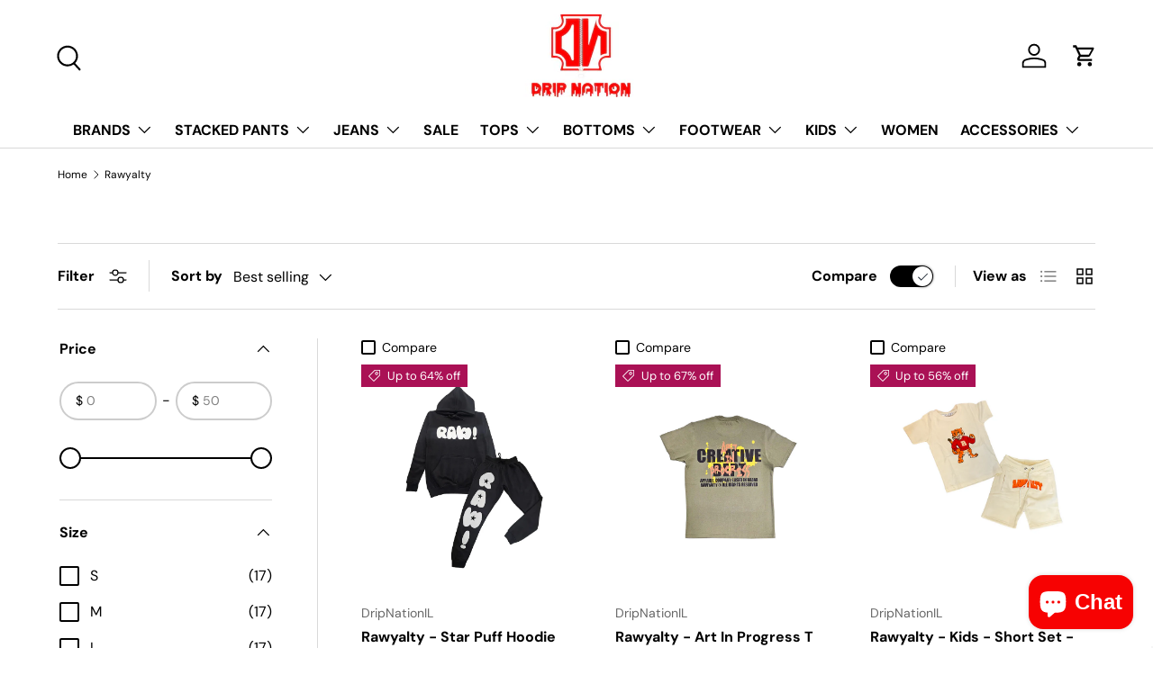

--- FILE ---
content_type: text/html; charset=utf-8
request_url: https://www.dripnationil.com/collections/rawyalty
body_size: 58601
content:
<!doctype html>
<html class="no-js" lang="en" dir="ltr">
  <head>
   <meta name="ri:dov" content="OPSe2ijwwgsExNMRJ4iHHQo2ZmhqNOQd">

    <!-- Google Tag Manager -->
    <script>
      (function(w,d,s,l,i){w[l]=w[l]||[];w[l].push({'gtm.start':
      new Date().getTime(),event:'gtm.js'});var f=d.getElementsByTagName(s)[0],
      j=d.createElement(s),dl=l!='dataLayer'?'&l='+l:'';j.async=true;j.src=
      'https://www.googletagmanager.com/gtm.js?id='+i+dl;f.parentNode.insertBefore(j,f);
      })(window,document,'script','dataLayer','GTM-NZTPW7RW');
    </script>
    <!-- End Google Tag Manager -->

    <meta name="robots" content="index follow">
    <meta name="p:domain_verify" content="6aee506f3cc3b9e599bdae6b317544b1"><meta charset="utf-8">
<meta name="viewport" content="width=device-width,initial-scale=1">
<title>Shop Rawyalty Collection | Drip Nation IL Streetwear</title><link rel="canonical" href="https://www.dripnationil.com/collections/rawyalty"><link rel="icon" href="//www.dripnationil.com/cdn/shop/files/thumbnail_IMG_1413.jpg?crop=center&height=48&v=1701982072&width=48" type="image/jpg">
  <link rel="apple-touch-icon" href="//www.dripnationil.com/cdn/shop/files/thumbnail_IMG_1413.jpg?crop=center&height=180&v=1701982072&width=180"><meta name="description" content="Explore Rawyalty at Drip Nation IL. Shop bold prints and signature graphics that elevate streetwear into premium urban fashion statements. Get the best deals now!"><meta property="og:site_name" content="DripNationIL">
<meta property="og:url" content="https://www.dripnationil.com/collections/rawyalty">
<meta property="og:title" content="Shop Rawyalty Collection | Drip Nation IL Streetwear">
<meta property="og:type" content="product.group">
<meta property="og:description" content="Explore Rawyalty at Drip Nation IL. Shop bold prints and signature graphics that elevate streetwear into premium urban fashion statements. Get the best deals now!"><meta property="og:image" content="http://www.dripnationil.com/cdn/shop/collections/Photoroom-20240710-151816_0a46f10b-c967-4cdd-a761-c09da8156f13.webp?crop=center&height=1200&v=1733403010&width=1200">
  <meta property="og:image:secure_url" content="https://www.dripnationil.com/cdn/shop/collections/Photoroom-20240710-151816_0a46f10b-c967-4cdd-a761-c09da8156f13.webp?crop=center&height=1200&v=1733403010&width=1200">
  <meta property="og:image:width" content="800">
  <meta property="og:image:height" content="1067"><meta name="twitter:card" content="summary_large_image">
<meta name="twitter:title" content="Shop Rawyalty Collection | Drip Nation IL Streetwear">
<meta name="twitter:description" content="Explore Rawyalty at Drip Nation IL. Shop bold prints and signature graphics that elevate streetwear into premium urban fashion statements. Get the best deals now!">
<link rel="preload" href="//www.dripnationil.com/cdn/shop/t/12/assets/main.css?v=152000706898141370421733471603" as="style"><style data-shopify>
@font-face {
  font-family: "DM Sans";
  font-weight: 400;
  font-style: normal;
  font-display: swap;
  src: url("//www.dripnationil.com/cdn/fonts/dm_sans/dmsans_n4.ec80bd4dd7e1a334c969c265873491ae56018d72.woff2") format("woff2"),
       url("//www.dripnationil.com/cdn/fonts/dm_sans/dmsans_n4.87bdd914d8a61247b911147ae68e754d695c58a6.woff") format("woff");
}
@font-face {
  font-family: "DM Sans";
  font-weight: 700;
  font-style: normal;
  font-display: swap;
  src: url("//www.dripnationil.com/cdn/fonts/dm_sans/dmsans_n7.97e21d81502002291ea1de8aefb79170c6946ce5.woff2") format("woff2"),
       url("//www.dripnationil.com/cdn/fonts/dm_sans/dmsans_n7.af5c214f5116410ca1d53a2090665620e78e2e1b.woff") format("woff");
}
@font-face {
  font-family: "DM Sans";
  font-weight: 400;
  font-style: italic;
  font-display: swap;
  src: url("//www.dripnationil.com/cdn/fonts/dm_sans/dmsans_i4.b8fe05e69ee95d5a53155c346957d8cbf5081c1a.woff2") format("woff2"),
       url("//www.dripnationil.com/cdn/fonts/dm_sans/dmsans_i4.403fe28ee2ea63e142575c0aa47684d65f8c23a0.woff") format("woff");
}
@font-face {
  font-family: "DM Sans";
  font-weight: 700;
  font-style: italic;
  font-display: swap;
  src: url("//www.dripnationil.com/cdn/fonts/dm_sans/dmsans_i7.52b57f7d7342eb7255084623d98ab83fd96e7f9b.woff2") format("woff2"),
       url("//www.dripnationil.com/cdn/fonts/dm_sans/dmsans_i7.d5e14ef18a1d4a8ce78a4187580b4eb1759c2eda.woff") format("woff");
}
@font-face {
  font-family: "DM Sans";
  font-weight: 700;
  font-style: normal;
  font-display: swap;
  src: url("//www.dripnationil.com/cdn/fonts/dm_sans/dmsans_n7.97e21d81502002291ea1de8aefb79170c6946ce5.woff2") format("woff2"),
       url("//www.dripnationil.com/cdn/fonts/dm_sans/dmsans_n7.af5c214f5116410ca1d53a2090665620e78e2e1b.woff") format("woff");
}
@font-face {
  font-family: "DM Sans";
  font-weight: 700;
  font-style: normal;
  font-display: swap;
  src: url("//www.dripnationil.com/cdn/fonts/dm_sans/dmsans_n7.97e21d81502002291ea1de8aefb79170c6946ce5.woff2") format("woff2"),
       url("//www.dripnationil.com/cdn/fonts/dm_sans/dmsans_n7.af5c214f5116410ca1d53a2090665620e78e2e1b.woff") format("woff");
}
:root {
        --bg-color: 255 255 255 / 1.0;
        --bg-color-og: 255 255 255 / 1.0;
        --heading-color: 0 0 0;
        --text-color: 0 0 0;
        --text-color-og: 0 0 0;
        --scrollbar-color: 0 0 0;
        --link-color: 0 0 0;
        --link-color-og: 0 0 0;
        --star-color: 255 159 28;--swatch-border-color-default: 204 204 204;
          --swatch-border-color-active: 128 128 128;
          --swatch-card-size: 24px;
          --swatch-variant-picker-size: 64px;--color-scheme-1-bg: 244 244 244 / 1.0;
        --color-scheme-1-grad: linear-gradient(180deg, rgba(244, 244, 244, 1), rgba(244, 244, 244, 1) 100%);
        --color-scheme-1-heading: 255 255 255;
        --color-scheme-1-text: 0 0 0;
        --color-scheme-1-btn-bg: 255 88 13;
        --color-scheme-1-btn-text: 0 0 0;
        --color-scheme-1-btn-bg-hover: 232 80 12;--color-scheme-2-bg: 0 0 0 / 1.0;
        --color-scheme-2-grad: linear-gradient(225deg, rgba(255, 255, 255, 1) 8%, rgba(41, 47, 54, 1) 56%, rgba(20, 20, 20, 1) 92%);
        --color-scheme-2-heading: 255 255 255;
        --color-scheme-2-text: 0 0 0;
        --color-scheme-2-btn-bg: 255 88 13;
        --color-scheme-2-btn-text: 0 0 0;
        --color-scheme-2-btn-bg-hover: 232 80 12;--color-scheme-3-bg: 255 88 13 / 1.0;
        --color-scheme-3-grad: linear-gradient(46deg, rgba(234, 73, 0, 1) 8%, rgba(234, 73, 0, 1) 32%, rgba(255, 88, 13, 0.88) 92%);
        --color-scheme-3-heading: 255 255 255;
        --color-scheme-3-text: 0 0 0;
        --color-scheme-3-btn-bg: 255 255 255;
        --color-scheme-3-btn-text: 255 255 255;
        --color-scheme-3-btn-bg-hover: 255 255 255;

        --drawer-bg-color: 255 255 255 / 1.0;
        --drawer-text-color: 0 0 0;

        --panel-bg-color: 255 255 255 / 1.0;
        --panel-heading-color: 255 255 255;
        --panel-text-color: 0 0 0;

        --in-stock-text-color: 44 126 63;
        --low-stock-text-color: 210 134 26;
        --very-low-stock-text-color: 180 12 28;
        --no-stock-text-color: 119 119 119;
        --no-stock-backordered-text-color: 119 119 119;

        --error-bg-color: 252 237 238;
        --error-text-color: 180 12 28;
        --success-bg-color: 232 246 234;
        --success-text-color: 44 126 63;
        --info-bg-color: 228 237 250;
        --info-text-color: 26 102 210;

        --heading-font-family: "DM Sans", sans-serif;
        --heading-font-style: normal;
        --heading-font-weight: 700;
        --heading-scale-start: 4;

        --navigation-font-family: "DM Sans", sans-serif;
        --navigation-font-style: normal;
        --navigation-font-weight: 700;--heading-text-transform: none;
--subheading-text-transform: none;
        --body-font-family: "DM Sans", sans-serif;
        --body-font-style: normal;
        --body-font-weight: 400;
        --body-font-size: 16;

        --section-gap: 48;
        --heading-gap: calc(8 * var(--space-unit));--grid-column-gap: 20px;--btn-bg-color: 255 255 255;
        --btn-bg-hover-color: 225 225 225;
        --btn-text-color: 0 0 0;
        --btn-bg-color-og: 255 255 255;
        --btn-text-color-og: 0 0 0;
        --btn-alt-bg-color: 255 255 255;
        --btn-alt-bg-alpha: 1.0;
        --btn-alt-text-color: 0 0 0;
        --btn-border-width: 2px;
        --btn-padding-y: 12px;

        
        --btn-border-radius: 28px;
        

        --btn-lg-border-radius: 50%;
        --btn-icon-border-radius: 50%;
        --input-with-btn-inner-radius: var(--btn-border-radius);

        --input-bg-color: 255 255 255 / 1.0;
        --input-text-color: 0 0 0;
        --input-border-width: 2px;
        --input-border-radius: 26px;
        --textarea-border-radius: 12px;
        --input-border-radius: 28px;
        --input-lg-border-radius: 34px;
        --input-bg-color-diff-3: #f7f7f7;
        --input-bg-color-diff-6: #f0f0f0;

        --modal-border-radius: 16px;
        --modal-overlay-color: 0 0 0;
        --modal-overlay-opacity: 0.4;
        --drawer-border-radius: 16px;
        --overlay-border-radius: 0px;

        --custom-label-bg-color: 13 44 84;
        --custom-label-text-color: 255 255 255;--sale-label-bg-color: 170 17 85;
        --sale-label-text-color: 255 255 255;--sold-out-label-bg-color: 42 43 42;
        --sold-out-label-text-color: 255 255 255;--new-label-bg-color: 127 184 0;
        --new-label-text-color: 255 255 255;--preorder-label-bg-color: 0 166 237;
        --preorder-label-text-color: 255 255 255;

        --collection-label-color: 0 126 18;

        --page-width: 2520px;
        --gutter-sm: 20px;
        --gutter-md: 32px;
        --gutter-lg: 64px;

        --payment-terms-bg-color: #ffffff;

        --coll-card-bg-color: #F9F9F9;
        --coll-card-border-color: #f2f2f2;

        --card-highlight-bg-color: #F9F9F9;
        --card-highlight-text-color: 85 85 85;
        --card-highlight-border-color: #E1E1E1;
          
            --aos-animate-duration: 0.6s;
          

          
            --aos-min-width: 0;
          
        

        --reading-width: 48em;
      }

      @media (max-width: 769px) {
        :root {
          --reading-width: 36em;
        }
      }</style>

    <link rel="stylesheet" href="//www.dripnationil.com/cdn/shop/t/12/assets/main.css?v=152000706898141370421733471603">
    <script src="//www.dripnationil.com/cdn/shop/t/12/assets/main.js?v=100213628668160008241726688472" defer="defer"></script><link
        rel="preload"
        href="//www.dripnationil.com/cdn/fonts/dm_sans/dmsans_n4.ec80bd4dd7e1a334c969c265873491ae56018d72.woff2"
        as="font"
        type="font/woff2"
        crossorigin
        fetchpriority="high"
      ><link
        rel="preload"
        href="//www.dripnationil.com/cdn/fonts/dm_sans/dmsans_n7.97e21d81502002291ea1de8aefb79170c6946ce5.woff2"
        as="font"
        type="font/woff2"
        crossorigin
        fetchpriority="high"
      ><link rel="stylesheet" href="//www.dripnationil.com/cdn/shop/t/12/assets/swatches.css?v=106170635899824595421726688490" media="print" onload="this.media='all'">
      <noscript><link rel="stylesheet" href="//www.dripnationil.com/cdn/shop/t/12/assets/swatches.css?v=106170635899824595421726688490"></noscript><script>window.performance && window.performance.mark && window.performance.mark('shopify.content_for_header.start');</script><meta name="facebook-domain-verification" content="1x621m4yvwwgb3c8gl84vf7l8719gw">
<meta id="shopify-digital-wallet" name="shopify-digital-wallet" content="/66869625131/digital_wallets/dialog">
<meta name="shopify-checkout-api-token" content="7d902405799d6789097b7f4edac7ce5c">
<meta id="in-context-paypal-metadata" data-shop-id="66869625131" data-venmo-supported="false" data-environment="production" data-locale="en_US" data-paypal-v4="true" data-currency="USD">
<link rel="alternate" type="application/atom+xml" title="Feed" href="/collections/rawyalty.atom" />
<link rel="alternate" type="application/json+oembed" href="https://www.dripnationil.com/collections/rawyalty.oembed">
<script async="async" src="/checkouts/internal/preloads.js?locale=en-US"></script>
<link rel="preconnect" href="https://shop.app" crossorigin="anonymous">
<script async="async" src="https://shop.app/checkouts/internal/preloads.js?locale=en-US&shop_id=66869625131" crossorigin="anonymous"></script>
<script id="apple-pay-shop-capabilities" type="application/json">{"shopId":66869625131,"countryCode":"US","currencyCode":"USD","merchantCapabilities":["supports3DS"],"merchantId":"gid:\/\/shopify\/Shop\/66869625131","merchantName":"DripNationIL","requiredBillingContactFields":["postalAddress","email"],"requiredShippingContactFields":["postalAddress","email"],"shippingType":"shipping","supportedNetworks":["visa","masterCard","amex","discover","elo","jcb"],"total":{"type":"pending","label":"DripNationIL","amount":"1.00"},"shopifyPaymentsEnabled":true,"supportsSubscriptions":true}</script>
<script id="shopify-features" type="application/json">{"accessToken":"7d902405799d6789097b7f4edac7ce5c","betas":["rich-media-storefront-analytics"],"domain":"www.dripnationil.com","predictiveSearch":true,"shopId":66869625131,"locale":"en"}</script>
<script>var Shopify = Shopify || {};
Shopify.shop = "dripnationil.myshopify.com";
Shopify.locale = "en";
Shopify.currency = {"active":"USD","rate":"1.0"};
Shopify.country = "US";
Shopify.theme = {"name":"Updated copy of copy update","id":171864850731,"schema_name":"Enterprise","schema_version":"1.6.0","theme_store_id":1657,"role":"main"};
Shopify.theme.handle = "null";
Shopify.theme.style = {"id":null,"handle":null};
Shopify.cdnHost = "www.dripnationil.com/cdn";
Shopify.routes = Shopify.routes || {};
Shopify.routes.root = "/";</script>
<script type="module">!function(o){(o.Shopify=o.Shopify||{}).modules=!0}(window);</script>
<script>!function(o){function n(){var o=[];function n(){o.push(Array.prototype.slice.apply(arguments))}return n.q=o,n}var t=o.Shopify=o.Shopify||{};t.loadFeatures=n(),t.autoloadFeatures=n()}(window);</script>
<script>
  window.ShopifyPay = window.ShopifyPay || {};
  window.ShopifyPay.apiHost = "shop.app\/pay";
  window.ShopifyPay.redirectState = null;
</script>
<script id="shop-js-analytics" type="application/json">{"pageType":"collection"}</script>
<script defer="defer" async type="module" src="//www.dripnationil.com/cdn/shopifycloud/shop-js/modules/v2/client.init-shop-cart-sync_IZsNAliE.en.esm.js"></script>
<script defer="defer" async type="module" src="//www.dripnationil.com/cdn/shopifycloud/shop-js/modules/v2/chunk.common_0OUaOowp.esm.js"></script>
<script type="module">
  await import("//www.dripnationil.com/cdn/shopifycloud/shop-js/modules/v2/client.init-shop-cart-sync_IZsNAliE.en.esm.js");
await import("//www.dripnationil.com/cdn/shopifycloud/shop-js/modules/v2/chunk.common_0OUaOowp.esm.js");

  window.Shopify.SignInWithShop?.initShopCartSync?.({"fedCMEnabled":true,"windoidEnabled":true});

</script>
<script>
  window.Shopify = window.Shopify || {};
  if (!window.Shopify.featureAssets) window.Shopify.featureAssets = {};
  window.Shopify.featureAssets['shop-js'] = {"shop-cart-sync":["modules/v2/client.shop-cart-sync_DLOhI_0X.en.esm.js","modules/v2/chunk.common_0OUaOowp.esm.js"],"init-fed-cm":["modules/v2/client.init-fed-cm_C6YtU0w6.en.esm.js","modules/v2/chunk.common_0OUaOowp.esm.js"],"shop-button":["modules/v2/client.shop-button_BCMx7GTG.en.esm.js","modules/v2/chunk.common_0OUaOowp.esm.js"],"shop-cash-offers":["modules/v2/client.shop-cash-offers_BT26qb5j.en.esm.js","modules/v2/chunk.common_0OUaOowp.esm.js","modules/v2/chunk.modal_CGo_dVj3.esm.js"],"init-windoid":["modules/v2/client.init-windoid_B9PkRMql.en.esm.js","modules/v2/chunk.common_0OUaOowp.esm.js"],"init-shop-email-lookup-coordinator":["modules/v2/client.init-shop-email-lookup-coordinator_DZkqjsbU.en.esm.js","modules/v2/chunk.common_0OUaOowp.esm.js"],"shop-toast-manager":["modules/v2/client.shop-toast-manager_Di2EnuM7.en.esm.js","modules/v2/chunk.common_0OUaOowp.esm.js"],"shop-login-button":["modules/v2/client.shop-login-button_BtqW_SIO.en.esm.js","modules/v2/chunk.common_0OUaOowp.esm.js","modules/v2/chunk.modal_CGo_dVj3.esm.js"],"avatar":["modules/v2/client.avatar_BTnouDA3.en.esm.js"],"pay-button":["modules/v2/client.pay-button_CWa-C9R1.en.esm.js","modules/v2/chunk.common_0OUaOowp.esm.js"],"init-shop-cart-sync":["modules/v2/client.init-shop-cart-sync_IZsNAliE.en.esm.js","modules/v2/chunk.common_0OUaOowp.esm.js"],"init-customer-accounts":["modules/v2/client.init-customer-accounts_DenGwJTU.en.esm.js","modules/v2/client.shop-login-button_BtqW_SIO.en.esm.js","modules/v2/chunk.common_0OUaOowp.esm.js","modules/v2/chunk.modal_CGo_dVj3.esm.js"],"init-shop-for-new-customer-accounts":["modules/v2/client.init-shop-for-new-customer-accounts_JdHXxpS9.en.esm.js","modules/v2/client.shop-login-button_BtqW_SIO.en.esm.js","modules/v2/chunk.common_0OUaOowp.esm.js","modules/v2/chunk.modal_CGo_dVj3.esm.js"],"init-customer-accounts-sign-up":["modules/v2/client.init-customer-accounts-sign-up_D6__K_p8.en.esm.js","modules/v2/client.shop-login-button_BtqW_SIO.en.esm.js","modules/v2/chunk.common_0OUaOowp.esm.js","modules/v2/chunk.modal_CGo_dVj3.esm.js"],"checkout-modal":["modules/v2/client.checkout-modal_C_ZQDY6s.en.esm.js","modules/v2/chunk.common_0OUaOowp.esm.js","modules/v2/chunk.modal_CGo_dVj3.esm.js"],"shop-follow-button":["modules/v2/client.shop-follow-button_XetIsj8l.en.esm.js","modules/v2/chunk.common_0OUaOowp.esm.js","modules/v2/chunk.modal_CGo_dVj3.esm.js"],"lead-capture":["modules/v2/client.lead-capture_DvA72MRN.en.esm.js","modules/v2/chunk.common_0OUaOowp.esm.js","modules/v2/chunk.modal_CGo_dVj3.esm.js"],"shop-login":["modules/v2/client.shop-login_ClXNxyh6.en.esm.js","modules/v2/chunk.common_0OUaOowp.esm.js","modules/v2/chunk.modal_CGo_dVj3.esm.js"],"payment-terms":["modules/v2/client.payment-terms_CNlwjfZz.en.esm.js","modules/v2/chunk.common_0OUaOowp.esm.js","modules/v2/chunk.modal_CGo_dVj3.esm.js"]};
</script>
<script>(function() {
  var isLoaded = false;
  function asyncLoad() {
    if (isLoaded) return;
    isLoaded = true;
    var urls = ["https:\/\/cdn-bundler.nice-team.net\/app\/js\/bundler.js?shop=dripnationil.myshopify.com","https:\/\/services.nofraud.com\/js\/device.js?shop=dripnationil.myshopify.com","\/\/cdn.shopify.com\/proxy\/b7039ced7ac693c7eed47c819b2d65492426d44a31b15f93a17226066b4de03d\/d1639lhkj5l89m.cloudfront.net\/js\/storefront\/uppromote.js?shop=dripnationil.myshopify.com\u0026sp-cache-control=cHVibGljLCBtYXgtYWdlPTkwMA"];
    for (var i = 0; i < urls.length; i++) {
      var s = document.createElement('script');
      s.type = 'text/javascript';
      s.async = true;
      s.src = urls[i];
      var x = document.getElementsByTagName('script')[0];
      x.parentNode.insertBefore(s, x);
    }
  };
  if(window.attachEvent) {
    window.attachEvent('onload', asyncLoad);
  } else {
    window.addEventListener('load', asyncLoad, false);
  }
})();</script>
<script id="__st">var __st={"a":66869625131,"offset":-21600,"reqid":"e9faabe0-740b-4dec-93df-fc6556c9563e-1768418028","pageurl":"www.dripnationil.com\/collections\/rawyalty","u":"2dc4dfeb32c5","p":"collection","rtyp":"collection","rid":464404480299};</script>
<script>window.ShopifyPaypalV4VisibilityTracking = true;</script>
<script id="captcha-bootstrap">!function(){'use strict';const t='contact',e='account',n='new_comment',o=[[t,t],['blogs',n],['comments',n],[t,'customer']],c=[[e,'customer_login'],[e,'guest_login'],[e,'recover_customer_password'],[e,'create_customer']],r=t=>t.map((([t,e])=>`form[action*='/${t}']:not([data-nocaptcha='true']) input[name='form_type'][value='${e}']`)).join(','),a=t=>()=>t?[...document.querySelectorAll(t)].map((t=>t.form)):[];function s(){const t=[...o],e=r(t);return a(e)}const i='password',u='form_key',d=['recaptcha-v3-token','g-recaptcha-response','h-captcha-response',i],f=()=>{try{return window.sessionStorage}catch{return}},m='__shopify_v',_=t=>t.elements[u];function p(t,e,n=!1){try{const o=window.sessionStorage,c=JSON.parse(o.getItem(e)),{data:r}=function(t){const{data:e,action:n}=t;return t[m]||n?{data:e,action:n}:{data:t,action:n}}(c);for(const[e,n]of Object.entries(r))t.elements[e]&&(t.elements[e].value=n);n&&o.removeItem(e)}catch(o){console.error('form repopulation failed',{error:o})}}const l='form_type',E='cptcha';function T(t){t.dataset[E]=!0}const w=window,h=w.document,L='Shopify',v='ce_forms',y='captcha';let A=!1;((t,e)=>{const n=(g='f06e6c50-85a8-45c8-87d0-21a2b65856fe',I='https://cdn.shopify.com/shopifycloud/storefront-forms-hcaptcha/ce_storefront_forms_captcha_hcaptcha.v1.5.2.iife.js',D={infoText:'Protected by hCaptcha',privacyText:'Privacy',termsText:'Terms'},(t,e,n)=>{const o=w[L][v],c=o.bindForm;if(c)return c(t,g,e,D).then(n);var r;o.q.push([[t,g,e,D],n]),r=I,A||(h.body.append(Object.assign(h.createElement('script'),{id:'captcha-provider',async:!0,src:r})),A=!0)});var g,I,D;w[L]=w[L]||{},w[L][v]=w[L][v]||{},w[L][v].q=[],w[L][y]=w[L][y]||{},w[L][y].protect=function(t,e){n(t,void 0,e),T(t)},Object.freeze(w[L][y]),function(t,e,n,w,h,L){const[v,y,A,g]=function(t,e,n){const i=e?o:[],u=t?c:[],d=[...i,...u],f=r(d),m=r(i),_=r(d.filter((([t,e])=>n.includes(e))));return[a(f),a(m),a(_),s()]}(w,h,L),I=t=>{const e=t.target;return e instanceof HTMLFormElement?e:e&&e.form},D=t=>v().includes(t);t.addEventListener('submit',(t=>{const e=I(t);if(!e)return;const n=D(e)&&!e.dataset.hcaptchaBound&&!e.dataset.recaptchaBound,o=_(e),c=g().includes(e)&&(!o||!o.value);(n||c)&&t.preventDefault(),c&&!n&&(function(t){try{if(!f())return;!function(t){const e=f();if(!e)return;const n=_(t);if(!n)return;const o=n.value;o&&e.removeItem(o)}(t);const e=Array.from(Array(32),(()=>Math.random().toString(36)[2])).join('');!function(t,e){_(t)||t.append(Object.assign(document.createElement('input'),{type:'hidden',name:u})),t.elements[u].value=e}(t,e),function(t,e){const n=f();if(!n)return;const o=[...t.querySelectorAll(`input[type='${i}']`)].map((({name:t})=>t)),c=[...d,...o],r={};for(const[a,s]of new FormData(t).entries())c.includes(a)||(r[a]=s);n.setItem(e,JSON.stringify({[m]:1,action:t.action,data:r}))}(t,e)}catch(e){console.error('failed to persist form',e)}}(e),e.submit())}));const S=(t,e)=>{t&&!t.dataset[E]&&(n(t,e.some((e=>e===t))),T(t))};for(const o of['focusin','change'])t.addEventListener(o,(t=>{const e=I(t);D(e)&&S(e,y())}));const B=e.get('form_key'),M=e.get(l),P=B&&M;t.addEventListener('DOMContentLoaded',(()=>{const t=y();if(P)for(const e of t)e.elements[l].value===M&&p(e,B);[...new Set([...A(),...v().filter((t=>'true'===t.dataset.shopifyCaptcha))])].forEach((e=>S(e,t)))}))}(h,new URLSearchParams(w.location.search),n,t,e,['guest_login'])})(!0,!0)}();</script>
<script integrity="sha256-4kQ18oKyAcykRKYeNunJcIwy7WH5gtpwJnB7kiuLZ1E=" data-source-attribution="shopify.loadfeatures" defer="defer" src="//www.dripnationil.com/cdn/shopifycloud/storefront/assets/storefront/load_feature-a0a9edcb.js" crossorigin="anonymous"></script>
<script crossorigin="anonymous" defer="defer" src="//www.dripnationil.com/cdn/shopifycloud/storefront/assets/shopify_pay/storefront-65b4c6d7.js?v=20250812"></script>
<script data-source-attribution="shopify.dynamic_checkout.dynamic.init">var Shopify=Shopify||{};Shopify.PaymentButton=Shopify.PaymentButton||{isStorefrontPortableWallets:!0,init:function(){window.Shopify.PaymentButton.init=function(){};var t=document.createElement("script");t.src="https://www.dripnationil.com/cdn/shopifycloud/portable-wallets/latest/portable-wallets.en.js",t.type="module",document.head.appendChild(t)}};
</script>
<script data-source-attribution="shopify.dynamic_checkout.buyer_consent">
  function portableWalletsHideBuyerConsent(e){var t=document.getElementById("shopify-buyer-consent"),n=document.getElementById("shopify-subscription-policy-button");t&&n&&(t.classList.add("hidden"),t.setAttribute("aria-hidden","true"),n.removeEventListener("click",e))}function portableWalletsShowBuyerConsent(e){var t=document.getElementById("shopify-buyer-consent"),n=document.getElementById("shopify-subscription-policy-button");t&&n&&(t.classList.remove("hidden"),t.removeAttribute("aria-hidden"),n.addEventListener("click",e))}window.Shopify?.PaymentButton&&(window.Shopify.PaymentButton.hideBuyerConsent=portableWalletsHideBuyerConsent,window.Shopify.PaymentButton.showBuyerConsent=portableWalletsShowBuyerConsent);
</script>
<script data-source-attribution="shopify.dynamic_checkout.cart.bootstrap">document.addEventListener("DOMContentLoaded",(function(){function t(){return document.querySelector("shopify-accelerated-checkout-cart, shopify-accelerated-checkout")}if(t())Shopify.PaymentButton.init();else{new MutationObserver((function(e,n){t()&&(Shopify.PaymentButton.init(),n.disconnect())})).observe(document.body,{childList:!0,subtree:!0})}}));
</script>
<script id='scb4127' type='text/javascript' async='' src='https://www.dripnationil.com/cdn/shopifycloud/privacy-banner/storefront-banner.js'></script><link id="shopify-accelerated-checkout-styles" rel="stylesheet" media="screen" href="https://www.dripnationil.com/cdn/shopifycloud/portable-wallets/latest/accelerated-checkout-backwards-compat.css" crossorigin="anonymous">
<style id="shopify-accelerated-checkout-cart">
        #shopify-buyer-consent {
  margin-top: 1em;
  display: inline-block;
  width: 100%;
}

#shopify-buyer-consent.hidden {
  display: none;
}

#shopify-subscription-policy-button {
  background: none;
  border: none;
  padding: 0;
  text-decoration: underline;
  font-size: inherit;
  cursor: pointer;
}

#shopify-subscription-policy-button::before {
  box-shadow: none;
}

      </style>
<script id="sections-script" data-sections="header,footer" defer="defer" src="//www.dripnationil.com/cdn/shop/t/12/compiled_assets/scripts.js?5301"></script>
<script>window.performance && window.performance.mark && window.performance.mark('shopify.content_for_header.end');</script>

      <script src="//www.dripnationil.com/cdn/shop/t/12/assets/animate-on-scroll.js?v=15249566486942820451726688471" defer="defer"></script>
      <link rel="stylesheet" href="//www.dripnationil.com/cdn/shop/t/12/assets/animate-on-scroll.css?v=116194678796051782541726688471">
    

    <script>
      document.documentElement.className = document.documentElement.className.replace('no-js', 'js');
    </script><!-- CC Custom Head Start --><!-- CC Custom Head End --><!-- Google tag (gtag.js) -->
    <script async src="https://www.googletagmanager.com/gtag/js?id=G-FDNFR5FHE5"></script>
    <script>
      window.dataLayer = window.dataLayer || [];
      function gtag(){dataLayer.push(arguments);}
      gtag('js', new Date());

      gtag('config', 'G-FDNFR5FHE5');
    </script>
  <!-- BEGIN app block: shopify://apps/judge-me-reviews/blocks/judgeme_core/61ccd3b1-a9f2-4160-9fe9-4fec8413e5d8 --><!-- Start of Judge.me Core -->






<link rel="dns-prefetch" href="https://cdnwidget.judge.me">
<link rel="dns-prefetch" href="https://cdn.judge.me">
<link rel="dns-prefetch" href="https://cdn1.judge.me">
<link rel="dns-prefetch" href="https://api.judge.me">

<script data-cfasync='false' class='jdgm-settings-script'>window.jdgmSettings={"pagination":5,"disable_web_reviews":false,"badge_no_review_text":"No reviews","badge_n_reviews_text":"{{ n }} review/reviews","hide_badge_preview_if_no_reviews":true,"badge_hide_text":false,"enforce_center_preview_badge":false,"widget_title":"Customer Reviews","widget_open_form_text":"Write a review","widget_close_form_text":"Cancel review","widget_refresh_page_text":"Refresh page","widget_summary_text":"Based on {{ number_of_reviews }} review/reviews","widget_no_review_text":"Be the first to write a review","widget_name_field_text":"Display name","widget_verified_name_field_text":"Verified Name (public)","widget_name_placeholder_text":"Display name","widget_required_field_error_text":"This field is required.","widget_email_field_text":"Email address","widget_verified_email_field_text":"Verified Email (private, can not be edited)","widget_email_placeholder_text":"Your email address","widget_email_field_error_text":"Please enter a valid email address.","widget_rating_field_text":"Rating","widget_review_title_field_text":"Review Title","widget_review_title_placeholder_text":"Give your review a title","widget_review_body_field_text":"Review content","widget_review_body_placeholder_text":"Start writing here...","widget_pictures_field_text":"Picture/Video (optional)","widget_submit_review_text":"Submit Review","widget_submit_verified_review_text":"Submit Verified Review","widget_submit_success_msg_with_auto_publish":"Thank you! Please refresh the page in a few moments to see your review. You can remove or edit your review by logging into \u003ca href='https://judge.me/login' target='_blank' rel='nofollow noopener'\u003eJudge.me\u003c/a\u003e","widget_submit_success_msg_no_auto_publish":"Thank you! Your review will be published as soon as it is approved by the shop admin. You can remove or edit your review by logging into \u003ca href='https://judge.me/login' target='_blank' rel='nofollow noopener'\u003eJudge.me\u003c/a\u003e","widget_show_default_reviews_out_of_total_text":"Showing {{ n_reviews_shown }} out of {{ n_reviews }} reviews.","widget_show_all_link_text":"Show all","widget_show_less_link_text":"Show less","widget_author_said_text":"{{ reviewer_name }} said:","widget_days_text":"{{ n }} days ago","widget_weeks_text":"{{ n }} week/weeks ago","widget_months_text":"{{ n }} month/months ago","widget_years_text":"{{ n }} year/years ago","widget_yesterday_text":"Yesterday","widget_today_text":"Today","widget_replied_text":"\u003e\u003e {{ shop_name }} replied:","widget_read_more_text":"Read more","widget_reviewer_name_as_initial":"","widget_rating_filter_color":"#fbcd0a","widget_rating_filter_see_all_text":"See all reviews","widget_sorting_most_recent_text":"Most Recent","widget_sorting_highest_rating_text":"Highest Rating","widget_sorting_lowest_rating_text":"Lowest Rating","widget_sorting_with_pictures_text":"Only Pictures","widget_sorting_most_helpful_text":"Most Helpful","widget_open_question_form_text":"Ask a question","widget_reviews_subtab_text":"Reviews","widget_questions_subtab_text":"Questions","widget_question_label_text":"Question","widget_answer_label_text":"Answer","widget_question_placeholder_text":"Write your question here","widget_submit_question_text":"Submit Question","widget_question_submit_success_text":"Thank you for your question! We will notify you once it gets answered.","verified_badge_text":"Verified","verified_badge_bg_color":"","verified_badge_text_color":"","verified_badge_placement":"left-of-reviewer-name","widget_review_max_height":"","widget_hide_border":false,"widget_social_share":false,"widget_thumb":false,"widget_review_location_show":false,"widget_location_format":"","all_reviews_include_out_of_store_products":true,"all_reviews_out_of_store_text":"(out of store)","all_reviews_pagination":100,"all_reviews_product_name_prefix_text":"about","enable_review_pictures":true,"enable_question_anwser":false,"widget_theme":"default","review_date_format":"mm/dd/yyyy","default_sort_method":"most-recent","widget_product_reviews_subtab_text":"Product Reviews","widget_shop_reviews_subtab_text":"Shop Reviews","widget_other_products_reviews_text":"Reviews for other products","widget_store_reviews_subtab_text":"Store reviews","widget_no_store_reviews_text":"This store hasn't received any reviews yet","widget_web_restriction_product_reviews_text":"This product hasn't received any reviews yet","widget_no_items_text":"No items found","widget_show_more_text":"Show more","widget_write_a_store_review_text":"Write a Store Review","widget_other_languages_heading":"Reviews in Other Languages","widget_translate_review_text":"Translate review to {{ language }}","widget_translating_review_text":"Translating...","widget_show_original_translation_text":"Show original ({{ language }})","widget_translate_review_failed_text":"Review couldn't be translated.","widget_translate_review_retry_text":"Retry","widget_translate_review_try_again_later_text":"Try again later","show_product_url_for_grouped_product":false,"widget_sorting_pictures_first_text":"Pictures First","show_pictures_on_all_rev_page_mobile":false,"show_pictures_on_all_rev_page_desktop":false,"floating_tab_hide_mobile_install_preference":false,"floating_tab_button_name":"★ Reviews","floating_tab_title":"Let customers speak for us","floating_tab_button_color":"","floating_tab_button_background_color":"","floating_tab_url":"","floating_tab_url_enabled":false,"floating_tab_tab_style":"text","all_reviews_text_badge_text":"Customers rate us {{ shop.metafields.judgeme.all_reviews_rating | round: 1 }}/5 based on {{ shop.metafields.judgeme.all_reviews_count }} reviews.","all_reviews_text_badge_text_branded_style":"{{ shop.metafields.judgeme.all_reviews_rating | round: 1 }} out of 5 stars based on {{ shop.metafields.judgeme.all_reviews_count }} reviews","is_all_reviews_text_badge_a_link":false,"show_stars_for_all_reviews_text_badge":false,"all_reviews_text_badge_url":"","all_reviews_text_style":"branded","all_reviews_text_color_style":"judgeme_brand_color","all_reviews_text_color":"#108474","all_reviews_text_show_jm_brand":true,"featured_carousel_show_header":true,"featured_carousel_title":"Let customers speak for us","testimonials_carousel_title":"Customers are saying","videos_carousel_title":"Real customer stories","cards_carousel_title":"Customers are saying","featured_carousel_count_text":"from {{ n }} reviews","featured_carousel_add_link_to_all_reviews_page":false,"featured_carousel_url":"","featured_carousel_show_images":true,"featured_carousel_autoslide_interval":5,"featured_carousel_arrows_on_the_sides":false,"featured_carousel_height":250,"featured_carousel_width":80,"featured_carousel_image_size":0,"featured_carousel_image_height":250,"featured_carousel_arrow_color":"#eeeeee","verified_count_badge_style":"branded","verified_count_badge_orientation":"horizontal","verified_count_badge_color_style":"judgeme_brand_color","verified_count_badge_color":"#108474","is_verified_count_badge_a_link":false,"verified_count_badge_url":"","verified_count_badge_show_jm_brand":true,"widget_rating_preset_default":5,"widget_first_sub_tab":"product-reviews","widget_show_histogram":true,"widget_histogram_use_custom_color":false,"widget_pagination_use_custom_color":false,"widget_star_use_custom_color":false,"widget_verified_badge_use_custom_color":false,"widget_write_review_use_custom_color":false,"picture_reminder_submit_button":"Upload Pictures","enable_review_videos":false,"mute_video_by_default":false,"widget_sorting_videos_first_text":"Videos First","widget_review_pending_text":"Pending","featured_carousel_items_for_large_screen":3,"social_share_options_order":"Facebook,Twitter","remove_microdata_snippet":true,"disable_json_ld":false,"enable_json_ld_products":false,"preview_badge_show_question_text":false,"preview_badge_no_question_text":"No questions","preview_badge_n_question_text":"{{ number_of_questions }} question/questions","qa_badge_show_icon":false,"qa_badge_position":"same-row","remove_judgeme_branding":false,"widget_add_search_bar":false,"widget_search_bar_placeholder":"Search","widget_sorting_verified_only_text":"Verified only","featured_carousel_theme":"default","featured_carousel_show_rating":true,"featured_carousel_show_title":true,"featured_carousel_show_body":true,"featured_carousel_show_date":false,"featured_carousel_show_reviewer":true,"featured_carousel_show_product":false,"featured_carousel_header_background_color":"#108474","featured_carousel_header_text_color":"#ffffff","featured_carousel_name_product_separator":"reviewed","featured_carousel_full_star_background":"#108474","featured_carousel_empty_star_background":"#dadada","featured_carousel_vertical_theme_background":"#f9fafb","featured_carousel_verified_badge_enable":true,"featured_carousel_verified_badge_color":"#108474","featured_carousel_border_style":"round","featured_carousel_review_line_length_limit":3,"featured_carousel_more_reviews_button_text":"Read more reviews","featured_carousel_view_product_button_text":"View product","all_reviews_page_load_reviews_on":"scroll","all_reviews_page_load_more_text":"Load More Reviews","disable_fb_tab_reviews":false,"enable_ajax_cdn_cache":false,"widget_advanced_speed_features":5,"widget_public_name_text":"displayed publicly like","default_reviewer_name":"John Smith","default_reviewer_name_has_non_latin":true,"widget_reviewer_anonymous":"Anonymous","medals_widget_title":"Judge.me Review Medals","medals_widget_background_color":"#f9fafb","medals_widget_position":"footer_all_pages","medals_widget_border_color":"#f9fafb","medals_widget_verified_text_position":"left","medals_widget_use_monochromatic_version":false,"medals_widget_elements_color":"#108474","show_reviewer_avatar":true,"widget_invalid_yt_video_url_error_text":"Not a YouTube video URL","widget_max_length_field_error_text":"Please enter no more than {0} characters.","widget_show_country_flag":false,"widget_show_collected_via_shop_app":true,"widget_verified_by_shop_badge_style":"light","widget_verified_by_shop_text":"Verified by Shop","widget_show_photo_gallery":false,"widget_load_with_code_splitting":true,"widget_ugc_install_preference":false,"widget_ugc_title":"Made by us, Shared by you","widget_ugc_subtitle":"Tag us to see your picture featured in our page","widget_ugc_arrows_color":"#ffffff","widget_ugc_primary_button_text":"Buy Now","widget_ugc_primary_button_background_color":"#108474","widget_ugc_primary_button_text_color":"#ffffff","widget_ugc_primary_button_border_width":"0","widget_ugc_primary_button_border_style":"none","widget_ugc_primary_button_border_color":"#108474","widget_ugc_primary_button_border_radius":"25","widget_ugc_secondary_button_text":"Load More","widget_ugc_secondary_button_background_color":"#ffffff","widget_ugc_secondary_button_text_color":"#108474","widget_ugc_secondary_button_border_width":"2","widget_ugc_secondary_button_border_style":"solid","widget_ugc_secondary_button_border_color":"#108474","widget_ugc_secondary_button_border_radius":"25","widget_ugc_reviews_button_text":"View Reviews","widget_ugc_reviews_button_background_color":"#ffffff","widget_ugc_reviews_button_text_color":"#108474","widget_ugc_reviews_button_border_width":"2","widget_ugc_reviews_button_border_style":"solid","widget_ugc_reviews_button_border_color":"#108474","widget_ugc_reviews_button_border_radius":"25","widget_ugc_reviews_button_link_to":"judgeme-reviews-page","widget_ugc_show_post_date":true,"widget_ugc_max_width":"800","widget_rating_metafield_value_type":true,"widget_primary_color":"#108474","widget_enable_secondary_color":false,"widget_secondary_color":"#edf5f5","widget_summary_average_rating_text":"{{ average_rating }} out of 5","widget_media_grid_title":"Customer photos \u0026 videos","widget_media_grid_see_more_text":"See more","widget_round_style":false,"widget_show_product_medals":true,"widget_verified_by_judgeme_text":"Verified by Judge.me","widget_show_store_medals":true,"widget_verified_by_judgeme_text_in_store_medals":"Verified by Judge.me","widget_media_field_exceed_quantity_message":"Sorry, we can only accept {{ max_media }} for one review.","widget_media_field_exceed_limit_message":"{{ file_name }} is too large, please select a {{ media_type }} less than {{ size_limit }}MB.","widget_review_submitted_text":"Review Submitted!","widget_question_submitted_text":"Question Submitted!","widget_close_form_text_question":"Cancel","widget_write_your_answer_here_text":"Write your answer here","widget_enabled_branded_link":true,"widget_show_collected_by_judgeme":true,"widget_reviewer_name_color":"","widget_write_review_text_color":"","widget_write_review_bg_color":"","widget_collected_by_judgeme_text":"collected by Judge.me","widget_pagination_type":"standard","widget_load_more_text":"Load More","widget_load_more_color":"#108474","widget_full_review_text":"Full Review","widget_read_more_reviews_text":"Read More Reviews","widget_read_questions_text":"Read Questions","widget_questions_and_answers_text":"Questions \u0026 Answers","widget_verified_by_text":"Verified by","widget_verified_text":"Verified","widget_number_of_reviews_text":"{{ number_of_reviews }} reviews","widget_back_button_text":"Back","widget_next_button_text":"Next","widget_custom_forms_filter_button":"Filters","custom_forms_style":"horizontal","widget_show_review_information":false,"how_reviews_are_collected":"How reviews are collected?","widget_show_review_keywords":false,"widget_gdpr_statement":"How we use your data: We'll only contact you about the review you left, and only if necessary. By submitting your review, you agree to Judge.me's \u003ca href='https://judge.me/terms' target='_blank' rel='nofollow noopener'\u003eterms\u003c/a\u003e, \u003ca href='https://judge.me/privacy' target='_blank' rel='nofollow noopener'\u003eprivacy\u003c/a\u003e and \u003ca href='https://judge.me/content-policy' target='_blank' rel='nofollow noopener'\u003econtent\u003c/a\u003e policies.","widget_multilingual_sorting_enabled":false,"widget_translate_review_content_enabled":false,"widget_translate_review_content_method":"manual","popup_widget_review_selection":"automatically_with_pictures","popup_widget_round_border_style":true,"popup_widget_show_title":true,"popup_widget_show_body":true,"popup_widget_show_reviewer":false,"popup_widget_show_product":true,"popup_widget_show_pictures":true,"popup_widget_use_review_picture":true,"popup_widget_show_on_home_page":true,"popup_widget_show_on_product_page":true,"popup_widget_show_on_collection_page":true,"popup_widget_show_on_cart_page":true,"popup_widget_position":"bottom_left","popup_widget_first_review_delay":5,"popup_widget_duration":5,"popup_widget_interval":5,"popup_widget_review_count":5,"popup_widget_hide_on_mobile":true,"review_snippet_widget_round_border_style":true,"review_snippet_widget_card_color":"#FFFFFF","review_snippet_widget_slider_arrows_background_color":"#FFFFFF","review_snippet_widget_slider_arrows_color":"#000000","review_snippet_widget_star_color":"#108474","show_product_variant":false,"all_reviews_product_variant_label_text":"Variant: ","widget_show_verified_branding":true,"widget_ai_summary_title":"Customers say","widget_ai_summary_disclaimer":"AI-powered review summary based on recent customer reviews","widget_show_ai_summary":false,"widget_show_ai_summary_bg":false,"widget_show_review_title_input":true,"redirect_reviewers_invited_via_email":"review_widget","request_store_review_after_product_review":false,"request_review_other_products_in_order":false,"review_form_color_scheme":"default","review_form_corner_style":"square","review_form_star_color":{},"review_form_text_color":"#333333","review_form_background_color":"#ffffff","review_form_field_background_color":"#fafafa","review_form_button_color":{},"review_form_button_text_color":"#ffffff","review_form_modal_overlay_color":"#000000","review_content_screen_title_text":"How would you rate this product?","review_content_introduction_text":"We would love it if you would share a bit about your experience.","store_review_form_title_text":"How would you rate this store?","store_review_form_introduction_text":"We would love it if you would share a bit about your experience.","show_review_guidance_text":true,"one_star_review_guidance_text":"Poor","five_star_review_guidance_text":"Great","customer_information_screen_title_text":"About you","customer_information_introduction_text":"Please tell us more about you.","custom_questions_screen_title_text":"Your experience in more detail","custom_questions_introduction_text":"Here are a few questions to help us understand more about your experience.","review_submitted_screen_title_text":"Thanks for your review!","review_submitted_screen_thank_you_text":"We are processing it and it will appear on the store soon.","review_submitted_screen_email_verification_text":"Please confirm your email by clicking the link we just sent you. This helps us keep reviews authentic.","review_submitted_request_store_review_text":"Would you like to share your experience of shopping with us?","review_submitted_review_other_products_text":"Would you like to review these products?","store_review_screen_title_text":"Would you like to share your experience of shopping with us?","store_review_introduction_text":"We value your feedback and use it to improve. Please share any thoughts or suggestions you have.","reviewer_media_screen_title_picture_text":"Share a picture","reviewer_media_introduction_picture_text":"Upload a photo to support your review.","reviewer_media_screen_title_video_text":"Share a video","reviewer_media_introduction_video_text":"Upload a video to support your review.","reviewer_media_screen_title_picture_or_video_text":"Share a picture or video","reviewer_media_introduction_picture_or_video_text":"Upload a photo or video to support your review.","reviewer_media_youtube_url_text":"Paste your Youtube URL here","advanced_settings_next_step_button_text":"Next","advanced_settings_close_review_button_text":"Close","modal_write_review_flow":false,"write_review_flow_required_text":"Required","write_review_flow_privacy_message_text":"We respect your privacy.","write_review_flow_anonymous_text":"Post review as anonymous","write_review_flow_visibility_text":"This won't be visible to other customers.","write_review_flow_multiple_selection_help_text":"Select as many as you like","write_review_flow_single_selection_help_text":"Select one option","write_review_flow_required_field_error_text":"This field is required","write_review_flow_invalid_email_error_text":"Please enter a valid email address","write_review_flow_max_length_error_text":"Max. {{ max_length }} characters.","write_review_flow_media_upload_text":"\u003cb\u003eClick to upload\u003c/b\u003e or drag and drop","write_review_flow_gdpr_statement":"We'll only contact you about your review if necessary. By submitting your review, you agree to our \u003ca href='https://judge.me/terms' target='_blank' rel='nofollow noopener'\u003eterms and conditions\u003c/a\u003e and \u003ca href='https://judge.me/privacy' target='_blank' rel='nofollow noopener'\u003eprivacy policy\u003c/a\u003e.","rating_only_reviews_enabled":false,"show_negative_reviews_help_screen":false,"new_review_flow_help_screen_rating_threshold":3,"negative_review_resolution_screen_title_text":"Tell us more","negative_review_resolution_text":"Your experience matters to us. If there were issues with your purchase, we're here to help. Feel free to reach out to us, we'd love the opportunity to make things right.","negative_review_resolution_button_text":"Contact us","negative_review_resolution_proceed_with_review_text":"Leave a review","negative_review_resolution_subject":"Issue with purchase from {{ shop_name }}.{{ order_name }}","preview_badge_collection_page_install_status":false,"widget_review_custom_css":"","preview_badge_custom_css":"","preview_badge_stars_count":"5-stars","featured_carousel_custom_css":"","floating_tab_custom_css":"","all_reviews_widget_custom_css":"","medals_widget_custom_css":"","verified_badge_custom_css":"","all_reviews_text_custom_css":"","transparency_badges_collected_via_store_invite":false,"transparency_badges_from_another_provider":false,"transparency_badges_collected_from_store_visitor":false,"transparency_badges_collected_by_verified_review_provider":false,"transparency_badges_earned_reward":false,"transparency_badges_collected_via_store_invite_text":"Review collected via store invitation","transparency_badges_from_another_provider_text":"Review collected from another provider","transparency_badges_collected_from_store_visitor_text":"Review collected from a store visitor","transparency_badges_written_in_google_text":"Review written in Google","transparency_badges_written_in_etsy_text":"Review written in Etsy","transparency_badges_written_in_shop_app_text":"Review written in Shop App","transparency_badges_earned_reward_text":"Review earned a reward for future purchase","product_review_widget_per_page":10,"widget_store_review_label_text":"Review about the store","checkout_comment_extension_title_on_product_page":"Customer Comments","checkout_comment_extension_num_latest_comment_show":5,"checkout_comment_extension_format":"name_and_timestamp","checkout_comment_customer_name":"last_initial","checkout_comment_comment_notification":true,"preview_badge_collection_page_install_preference":false,"preview_badge_home_page_install_preference":false,"preview_badge_product_page_install_preference":false,"review_widget_install_preference":"","review_carousel_install_preference":false,"floating_reviews_tab_install_preference":"none","verified_reviews_count_badge_install_preference":false,"all_reviews_text_install_preference":false,"review_widget_best_location":false,"judgeme_medals_install_preference":false,"review_widget_revamp_enabled":false,"review_widget_qna_enabled":false,"review_widget_header_theme":"minimal","review_widget_widget_title_enabled":true,"review_widget_header_text_size":"medium","review_widget_header_text_weight":"regular","review_widget_average_rating_style":"compact","review_widget_bar_chart_enabled":true,"review_widget_bar_chart_type":"numbers","review_widget_bar_chart_style":"standard","review_widget_expanded_media_gallery_enabled":false,"review_widget_reviews_section_theme":"standard","review_widget_image_style":"thumbnails","review_widget_review_image_ratio":"square","review_widget_stars_size":"medium","review_widget_verified_badge":"standard_text","review_widget_review_title_text_size":"medium","review_widget_review_text_size":"medium","review_widget_review_text_length":"medium","review_widget_number_of_columns_desktop":3,"review_widget_carousel_transition_speed":5,"review_widget_custom_questions_answers_display":"always","review_widget_button_text_color":"#FFFFFF","review_widget_text_color":"#000000","review_widget_lighter_text_color":"#7B7B7B","review_widget_corner_styling":"soft","review_widget_review_word_singular":"review","review_widget_review_word_plural":"reviews","review_widget_voting_label":"Helpful?","review_widget_shop_reply_label":"Reply from {{ shop_name }}:","review_widget_filters_title":"Filters","qna_widget_question_word_singular":"Question","qna_widget_question_word_plural":"Questions","qna_widget_answer_reply_label":"Answer from {{ answerer_name }}:","qna_content_screen_title_text":"Ask a question about this product","qna_widget_question_required_field_error_text":"Please enter your question.","qna_widget_flow_gdpr_statement":"We'll only contact you about your question if necessary. By submitting your question, you agree to our \u003ca href='https://judge.me/terms' target='_blank' rel='nofollow noopener'\u003eterms and conditions\u003c/a\u003e and \u003ca href='https://judge.me/privacy' target='_blank' rel='nofollow noopener'\u003eprivacy policy\u003c/a\u003e.","qna_widget_question_submitted_text":"Thanks for your question!","qna_widget_close_form_text_question":"Close","qna_widget_question_submit_success_text":"We’ll notify you by email when your question is answered.","all_reviews_widget_v2025_enabled":false,"all_reviews_widget_v2025_header_theme":"default","all_reviews_widget_v2025_widget_title_enabled":true,"all_reviews_widget_v2025_header_text_size":"medium","all_reviews_widget_v2025_header_text_weight":"regular","all_reviews_widget_v2025_average_rating_style":"compact","all_reviews_widget_v2025_bar_chart_enabled":true,"all_reviews_widget_v2025_bar_chart_type":"numbers","all_reviews_widget_v2025_bar_chart_style":"standard","all_reviews_widget_v2025_expanded_media_gallery_enabled":false,"all_reviews_widget_v2025_show_store_medals":true,"all_reviews_widget_v2025_show_photo_gallery":true,"all_reviews_widget_v2025_show_review_keywords":false,"all_reviews_widget_v2025_show_ai_summary":false,"all_reviews_widget_v2025_show_ai_summary_bg":false,"all_reviews_widget_v2025_add_search_bar":false,"all_reviews_widget_v2025_default_sort_method":"most-recent","all_reviews_widget_v2025_reviews_per_page":10,"all_reviews_widget_v2025_reviews_section_theme":"default","all_reviews_widget_v2025_image_style":"thumbnails","all_reviews_widget_v2025_review_image_ratio":"square","all_reviews_widget_v2025_stars_size":"medium","all_reviews_widget_v2025_verified_badge":"bold_badge","all_reviews_widget_v2025_review_title_text_size":"medium","all_reviews_widget_v2025_review_text_size":"medium","all_reviews_widget_v2025_review_text_length":"medium","all_reviews_widget_v2025_number_of_columns_desktop":3,"all_reviews_widget_v2025_carousel_transition_speed":5,"all_reviews_widget_v2025_custom_questions_answers_display":"always","all_reviews_widget_v2025_show_product_variant":false,"all_reviews_widget_v2025_show_reviewer_avatar":true,"all_reviews_widget_v2025_reviewer_name_as_initial":"","all_reviews_widget_v2025_review_location_show":false,"all_reviews_widget_v2025_location_format":"","all_reviews_widget_v2025_show_country_flag":false,"all_reviews_widget_v2025_verified_by_shop_badge_style":"light","all_reviews_widget_v2025_social_share":false,"all_reviews_widget_v2025_social_share_options_order":"Facebook,Twitter,LinkedIn,Pinterest","all_reviews_widget_v2025_pagination_type":"standard","all_reviews_widget_v2025_button_text_color":"#FFFFFF","all_reviews_widget_v2025_text_color":"#000000","all_reviews_widget_v2025_lighter_text_color":"#7B7B7B","all_reviews_widget_v2025_corner_styling":"soft","all_reviews_widget_v2025_title":"Customer reviews","all_reviews_widget_v2025_ai_summary_title":"Customers say about this store","all_reviews_widget_v2025_no_review_text":"Be the first to write a review","platform":"shopify","branding_url":"https://app.judge.me/reviews/stores/www.dripnationil.com","branding_text":"Powered by Judge.me","locale":"en","reply_name":"DripNationIL","widget_version":"3.0","footer":true,"autopublish":true,"review_dates":true,"enable_custom_form":false,"shop_use_review_site":true,"shop_locale":"en","enable_multi_locales_translations":true,"show_review_title_input":true,"review_verification_email_status":"always","can_be_branded":true,"reply_name_text":"DripNationIL"};</script> <style class='jdgm-settings-style'>.jdgm-xx{left:0}:root{--jdgm-primary-color: #108474;--jdgm-secondary-color: rgba(16,132,116,0.1);--jdgm-star-color: #108474;--jdgm-write-review-text-color: white;--jdgm-write-review-bg-color: #108474;--jdgm-paginate-color: #108474;--jdgm-border-radius: 0;--jdgm-reviewer-name-color: #108474}.jdgm-histogram__bar-content{background-color:#108474}.jdgm-rev[data-verified-buyer=true] .jdgm-rev__icon.jdgm-rev__icon:after,.jdgm-rev__buyer-badge.jdgm-rev__buyer-badge{color:white;background-color:#108474}.jdgm-review-widget--small .jdgm-gallery.jdgm-gallery .jdgm-gallery__thumbnail-link:nth-child(8) .jdgm-gallery__thumbnail-wrapper.jdgm-gallery__thumbnail-wrapper:before{content:"See more"}@media only screen and (min-width: 768px){.jdgm-gallery.jdgm-gallery .jdgm-gallery__thumbnail-link:nth-child(8) .jdgm-gallery__thumbnail-wrapper.jdgm-gallery__thumbnail-wrapper:before{content:"See more"}}.jdgm-prev-badge[data-average-rating='0.00']{display:none !important}.jdgm-author-all-initials{display:none !important}.jdgm-author-last-initial{display:none !important}.jdgm-rev-widg__title{visibility:hidden}.jdgm-rev-widg__summary-text{visibility:hidden}.jdgm-prev-badge__text{visibility:hidden}.jdgm-rev__prod-link-prefix:before{content:'about'}.jdgm-rev__variant-label:before{content:'Variant: '}.jdgm-rev__out-of-store-text:before{content:'(out of store)'}@media only screen and (min-width: 768px){.jdgm-rev__pics .jdgm-rev_all-rev-page-picture-separator,.jdgm-rev__pics .jdgm-rev__product-picture{display:none}}@media only screen and (max-width: 768px){.jdgm-rev__pics .jdgm-rev_all-rev-page-picture-separator,.jdgm-rev__pics .jdgm-rev__product-picture{display:none}}.jdgm-preview-badge[data-template="product"]{display:none !important}.jdgm-preview-badge[data-template="collection"]{display:none !important}.jdgm-preview-badge[data-template="index"]{display:none !important}.jdgm-review-widget[data-from-snippet="true"]{display:none !important}.jdgm-verified-count-badget[data-from-snippet="true"]{display:none !important}.jdgm-carousel-wrapper[data-from-snippet="true"]{display:none !important}.jdgm-all-reviews-text[data-from-snippet="true"]{display:none !important}.jdgm-medals-section[data-from-snippet="true"]{display:none !important}.jdgm-ugc-media-wrapper[data-from-snippet="true"]{display:none !important}.jdgm-rev__transparency-badge[data-badge-type="review_collected_via_store_invitation"]{display:none !important}.jdgm-rev__transparency-badge[data-badge-type="review_collected_from_another_provider"]{display:none !important}.jdgm-rev__transparency-badge[data-badge-type="review_collected_from_store_visitor"]{display:none !important}.jdgm-rev__transparency-badge[data-badge-type="review_written_in_etsy"]{display:none !important}.jdgm-rev__transparency-badge[data-badge-type="review_written_in_google_business"]{display:none !important}.jdgm-rev__transparency-badge[data-badge-type="review_written_in_shop_app"]{display:none !important}.jdgm-rev__transparency-badge[data-badge-type="review_earned_for_future_purchase"]{display:none !important}.jdgm-review-snippet-widget .jdgm-rev-snippet-widget__cards-container .jdgm-rev-snippet-card{border-radius:8px;background:#fff}.jdgm-review-snippet-widget .jdgm-rev-snippet-widget__cards-container .jdgm-rev-snippet-card__rev-rating .jdgm-star{color:#108474}.jdgm-review-snippet-widget .jdgm-rev-snippet-widget__prev-btn,.jdgm-review-snippet-widget .jdgm-rev-snippet-widget__next-btn{border-radius:50%;background:#fff}.jdgm-review-snippet-widget .jdgm-rev-snippet-widget__prev-btn>svg,.jdgm-review-snippet-widget .jdgm-rev-snippet-widget__next-btn>svg{fill:#000}.jdgm-full-rev-modal.rev-snippet-widget .jm-mfp-container .jm-mfp-content,.jdgm-full-rev-modal.rev-snippet-widget .jm-mfp-container .jdgm-full-rev__icon,.jdgm-full-rev-modal.rev-snippet-widget .jm-mfp-container .jdgm-full-rev__pic-img,.jdgm-full-rev-modal.rev-snippet-widget .jm-mfp-container .jdgm-full-rev__reply{border-radius:8px}.jdgm-full-rev-modal.rev-snippet-widget .jm-mfp-container .jdgm-full-rev[data-verified-buyer="true"] .jdgm-full-rev__icon::after{border-radius:8px}.jdgm-full-rev-modal.rev-snippet-widget .jm-mfp-container .jdgm-full-rev .jdgm-rev__buyer-badge{border-radius:calc( 8px / 2 )}.jdgm-full-rev-modal.rev-snippet-widget .jm-mfp-container .jdgm-full-rev .jdgm-full-rev__replier::before{content:'DripNationIL'}.jdgm-full-rev-modal.rev-snippet-widget .jm-mfp-container .jdgm-full-rev .jdgm-full-rev__product-button{border-radius:calc( 8px * 6 )}
</style> <style class='jdgm-settings-style'></style>

  
  
  
  <style class='jdgm-miracle-styles'>
  @-webkit-keyframes jdgm-spin{0%{-webkit-transform:rotate(0deg);-ms-transform:rotate(0deg);transform:rotate(0deg)}100%{-webkit-transform:rotate(359deg);-ms-transform:rotate(359deg);transform:rotate(359deg)}}@keyframes jdgm-spin{0%{-webkit-transform:rotate(0deg);-ms-transform:rotate(0deg);transform:rotate(0deg)}100%{-webkit-transform:rotate(359deg);-ms-transform:rotate(359deg);transform:rotate(359deg)}}@font-face{font-family:'JudgemeStar';src:url("[data-uri]") format("woff");font-weight:normal;font-style:normal}.jdgm-star{font-family:'JudgemeStar';display:inline !important;text-decoration:none !important;padding:0 4px 0 0 !important;margin:0 !important;font-weight:bold;opacity:1;-webkit-font-smoothing:antialiased;-moz-osx-font-smoothing:grayscale}.jdgm-star:hover{opacity:1}.jdgm-star:last-of-type{padding:0 !important}.jdgm-star.jdgm--on:before{content:"\e000"}.jdgm-star.jdgm--off:before{content:"\e001"}.jdgm-star.jdgm--half:before{content:"\e002"}.jdgm-widget *{margin:0;line-height:1.4;-webkit-box-sizing:border-box;-moz-box-sizing:border-box;box-sizing:border-box;-webkit-overflow-scrolling:touch}.jdgm-hidden{display:none !important;visibility:hidden !important}.jdgm-temp-hidden{display:none}.jdgm-spinner{width:40px;height:40px;margin:auto;border-radius:50%;border-top:2px solid #eee;border-right:2px solid #eee;border-bottom:2px solid #eee;border-left:2px solid #ccc;-webkit-animation:jdgm-spin 0.8s infinite linear;animation:jdgm-spin 0.8s infinite linear}.jdgm-prev-badge{display:block !important}

</style>


  
  
   


<script data-cfasync='false' class='jdgm-script'>
!function(e){window.jdgm=window.jdgm||{},jdgm.CDN_HOST="https://cdnwidget.judge.me/",jdgm.CDN_HOST_ALT="https://cdn2.judge.me/cdn/widget_frontend/",jdgm.API_HOST="https://api.judge.me/",jdgm.CDN_BASE_URL="https://cdn.shopify.com/extensions/019bb841-f064-7488-b6fb-cd56536383e8/judgeme-extensions-293/assets/",
jdgm.docReady=function(d){(e.attachEvent?"complete"===e.readyState:"loading"!==e.readyState)?
setTimeout(d,0):e.addEventListener("DOMContentLoaded",d)},jdgm.loadCSS=function(d,t,o,a){
!o&&jdgm.loadCSS.requestedUrls.indexOf(d)>=0||(jdgm.loadCSS.requestedUrls.push(d),
(a=e.createElement("link")).rel="stylesheet",a.class="jdgm-stylesheet",a.media="nope!",
a.href=d,a.onload=function(){this.media="all",t&&setTimeout(t)},e.body.appendChild(a))},
jdgm.loadCSS.requestedUrls=[],jdgm.loadJS=function(e,d){var t=new XMLHttpRequest;
t.onreadystatechange=function(){4===t.readyState&&(Function(t.response)(),d&&d(t.response))},
t.open("GET",e),t.onerror=function(){if(e.indexOf(jdgm.CDN_HOST)===0&&jdgm.CDN_HOST_ALT!==jdgm.CDN_HOST){var f=e.replace(jdgm.CDN_HOST,jdgm.CDN_HOST_ALT);jdgm.loadJS(f,d)}},t.send()},jdgm.docReady((function(){(window.jdgmLoadCSS||e.querySelectorAll(
".jdgm-widget, .jdgm-all-reviews-page").length>0)&&(jdgmSettings.widget_load_with_code_splitting?
parseFloat(jdgmSettings.widget_version)>=3?jdgm.loadCSS(jdgm.CDN_HOST+"widget_v3/base.css"):
jdgm.loadCSS(jdgm.CDN_HOST+"widget/base.css"):jdgm.loadCSS(jdgm.CDN_HOST+"shopify_v2.css"),
jdgm.loadJS(jdgm.CDN_HOST+"loa"+"der.js"))}))}(document);
</script>
<noscript><link rel="stylesheet" type="text/css" media="all" href="https://cdnwidget.judge.me/shopify_v2.css"></noscript>

<!-- BEGIN app snippet: theme_fix_tags --><script>
  (function() {
    var jdgmThemeFixes = null;
    if (!jdgmThemeFixes) return;
    var thisThemeFix = jdgmThemeFixes[Shopify.theme.id];
    if (!thisThemeFix) return;

    if (thisThemeFix.html) {
      document.addEventListener("DOMContentLoaded", function() {
        var htmlDiv = document.createElement('div');
        htmlDiv.classList.add('jdgm-theme-fix-html');
        htmlDiv.innerHTML = thisThemeFix.html;
        document.body.append(htmlDiv);
      });
    };

    if (thisThemeFix.css) {
      var styleTag = document.createElement('style');
      styleTag.classList.add('jdgm-theme-fix-style');
      styleTag.innerHTML = thisThemeFix.css;
      document.head.append(styleTag);
    };

    if (thisThemeFix.js) {
      var scriptTag = document.createElement('script');
      scriptTag.classList.add('jdgm-theme-fix-script');
      scriptTag.innerHTML = thisThemeFix.js;
      document.head.append(scriptTag);
    };
  })();
</script>
<!-- END app snippet -->
<!-- End of Judge.me Core -->



<!-- END app block --><script src="https://cdn.shopify.com/extensions/7bc9bb47-adfa-4267-963e-cadee5096caf/inbox-1252/assets/inbox-chat-loader.js" type="text/javascript" defer="defer"></script>
<script src="https://cdn.shopify.com/extensions/019bb841-f064-7488-b6fb-cd56536383e8/judgeme-extensions-293/assets/loader.js" type="text/javascript" defer="defer"></script>
<script src="https://cdn.shopify.com/extensions/019b8f3c-2447-7129-ba87-410dff7202af/spin-wheel-ea-1122/assets/main-ea-spin.js" type="text/javascript" defer="defer"></script>
<link href="https://cdn.shopify.com/extensions/019b8f3c-2447-7129-ba87-410dff7202af/spin-wheel-ea-1122/assets/main-ea-spin.css" rel="stylesheet" type="text/css" media="all">
<link href="https://monorail-edge.shopifysvc.com" rel="dns-prefetch">
<script>(function(){if ("sendBeacon" in navigator && "performance" in window) {try {var session_token_from_headers = performance.getEntriesByType('navigation')[0].serverTiming.find(x => x.name == '_s').description;} catch {var session_token_from_headers = undefined;}var session_cookie_matches = document.cookie.match(/_shopify_s=([^;]*)/);var session_token_from_cookie = session_cookie_matches && session_cookie_matches.length === 2 ? session_cookie_matches[1] : "";var session_token = session_token_from_headers || session_token_from_cookie || "";function handle_abandonment_event(e) {var entries = performance.getEntries().filter(function(entry) {return /monorail-edge.shopifysvc.com/.test(entry.name);});if (!window.abandonment_tracked && entries.length === 0) {window.abandonment_tracked = true;var currentMs = Date.now();var navigation_start = performance.timing.navigationStart;var payload = {shop_id: 66869625131,url: window.location.href,navigation_start,duration: currentMs - navigation_start,session_token,page_type: "collection"};window.navigator.sendBeacon("https://monorail-edge.shopifysvc.com/v1/produce", JSON.stringify({schema_id: "online_store_buyer_site_abandonment/1.1",payload: payload,metadata: {event_created_at_ms: currentMs,event_sent_at_ms: currentMs}}));}}window.addEventListener('pagehide', handle_abandonment_event);}}());</script>
<script id="web-pixels-manager-setup">(function e(e,d,r,n,o){if(void 0===o&&(o={}),!Boolean(null===(a=null===(i=window.Shopify)||void 0===i?void 0:i.analytics)||void 0===a?void 0:a.replayQueue)){var i,a;window.Shopify=window.Shopify||{};var t=window.Shopify;t.analytics=t.analytics||{};var s=t.analytics;s.replayQueue=[],s.publish=function(e,d,r){return s.replayQueue.push([e,d,r]),!0};try{self.performance.mark("wpm:start")}catch(e){}var l=function(){var e={modern:/Edge?\/(1{2}[4-9]|1[2-9]\d|[2-9]\d{2}|\d{4,})\.\d+(\.\d+|)|Firefox\/(1{2}[4-9]|1[2-9]\d|[2-9]\d{2}|\d{4,})\.\d+(\.\d+|)|Chrom(ium|e)\/(9{2}|\d{3,})\.\d+(\.\d+|)|(Maci|X1{2}).+ Version\/(15\.\d+|(1[6-9]|[2-9]\d|\d{3,})\.\d+)([,.]\d+|)( \(\w+\)|)( Mobile\/\w+|) Safari\/|Chrome.+OPR\/(9{2}|\d{3,})\.\d+\.\d+|(CPU[ +]OS|iPhone[ +]OS|CPU[ +]iPhone|CPU IPhone OS|CPU iPad OS)[ +]+(15[._]\d+|(1[6-9]|[2-9]\d|\d{3,})[._]\d+)([._]\d+|)|Android:?[ /-](13[3-9]|1[4-9]\d|[2-9]\d{2}|\d{4,})(\.\d+|)(\.\d+|)|Android.+Firefox\/(13[5-9]|1[4-9]\d|[2-9]\d{2}|\d{4,})\.\d+(\.\d+|)|Android.+Chrom(ium|e)\/(13[3-9]|1[4-9]\d|[2-9]\d{2}|\d{4,})\.\d+(\.\d+|)|SamsungBrowser\/([2-9]\d|\d{3,})\.\d+/,legacy:/Edge?\/(1[6-9]|[2-9]\d|\d{3,})\.\d+(\.\d+|)|Firefox\/(5[4-9]|[6-9]\d|\d{3,})\.\d+(\.\d+|)|Chrom(ium|e)\/(5[1-9]|[6-9]\d|\d{3,})\.\d+(\.\d+|)([\d.]+$|.*Safari\/(?![\d.]+ Edge\/[\d.]+$))|(Maci|X1{2}).+ Version\/(10\.\d+|(1[1-9]|[2-9]\d|\d{3,})\.\d+)([,.]\d+|)( \(\w+\)|)( Mobile\/\w+|) Safari\/|Chrome.+OPR\/(3[89]|[4-9]\d|\d{3,})\.\d+\.\d+|(CPU[ +]OS|iPhone[ +]OS|CPU[ +]iPhone|CPU IPhone OS|CPU iPad OS)[ +]+(10[._]\d+|(1[1-9]|[2-9]\d|\d{3,})[._]\d+)([._]\d+|)|Android:?[ /-](13[3-9]|1[4-9]\d|[2-9]\d{2}|\d{4,})(\.\d+|)(\.\d+|)|Mobile Safari.+OPR\/([89]\d|\d{3,})\.\d+\.\d+|Android.+Firefox\/(13[5-9]|1[4-9]\d|[2-9]\d{2}|\d{4,})\.\d+(\.\d+|)|Android.+Chrom(ium|e)\/(13[3-9]|1[4-9]\d|[2-9]\d{2}|\d{4,})\.\d+(\.\d+|)|Android.+(UC? ?Browser|UCWEB|U3)[ /]?(15\.([5-9]|\d{2,})|(1[6-9]|[2-9]\d|\d{3,})\.\d+)\.\d+|SamsungBrowser\/(5\.\d+|([6-9]|\d{2,})\.\d+)|Android.+MQ{2}Browser\/(14(\.(9|\d{2,})|)|(1[5-9]|[2-9]\d|\d{3,})(\.\d+|))(\.\d+|)|K[Aa][Ii]OS\/(3\.\d+|([4-9]|\d{2,})\.\d+)(\.\d+|)/},d=e.modern,r=e.legacy,n=navigator.userAgent;return n.match(d)?"modern":n.match(r)?"legacy":"unknown"}(),u="modern"===l?"modern":"legacy",c=(null!=n?n:{modern:"",legacy:""})[u],f=function(e){return[e.baseUrl,"/wpm","/b",e.hashVersion,"modern"===e.buildTarget?"m":"l",".js"].join("")}({baseUrl:d,hashVersion:r,buildTarget:u}),m=function(e){var d=e.version,r=e.bundleTarget,n=e.surface,o=e.pageUrl,i=e.monorailEndpoint;return{emit:function(e){var a=e.status,t=e.errorMsg,s=(new Date).getTime(),l=JSON.stringify({metadata:{event_sent_at_ms:s},events:[{schema_id:"web_pixels_manager_load/3.1",payload:{version:d,bundle_target:r,page_url:o,status:a,surface:n,error_msg:t},metadata:{event_created_at_ms:s}}]});if(!i)return console&&console.warn&&console.warn("[Web Pixels Manager] No Monorail endpoint provided, skipping logging."),!1;try{return self.navigator.sendBeacon.bind(self.navigator)(i,l)}catch(e){}var u=new XMLHttpRequest;try{return u.open("POST",i,!0),u.setRequestHeader("Content-Type","text/plain"),u.send(l),!0}catch(e){return console&&console.warn&&console.warn("[Web Pixels Manager] Got an unhandled error while logging to Monorail."),!1}}}}({version:r,bundleTarget:l,surface:e.surface,pageUrl:self.location.href,monorailEndpoint:e.monorailEndpoint});try{o.browserTarget=l,function(e){var d=e.src,r=e.async,n=void 0===r||r,o=e.onload,i=e.onerror,a=e.sri,t=e.scriptDataAttributes,s=void 0===t?{}:t,l=document.createElement("script"),u=document.querySelector("head"),c=document.querySelector("body");if(l.async=n,l.src=d,a&&(l.integrity=a,l.crossOrigin="anonymous"),s)for(var f in s)if(Object.prototype.hasOwnProperty.call(s,f))try{l.dataset[f]=s[f]}catch(e){}if(o&&l.addEventListener("load",o),i&&l.addEventListener("error",i),u)u.appendChild(l);else{if(!c)throw new Error("Did not find a head or body element to append the script");c.appendChild(l)}}({src:f,async:!0,onload:function(){if(!function(){var e,d;return Boolean(null===(d=null===(e=window.Shopify)||void 0===e?void 0:e.analytics)||void 0===d?void 0:d.initialized)}()){var d=window.webPixelsManager.init(e)||void 0;if(d){var r=window.Shopify.analytics;r.replayQueue.forEach((function(e){var r=e[0],n=e[1],o=e[2];d.publishCustomEvent(r,n,o)})),r.replayQueue=[],r.publish=d.publishCustomEvent,r.visitor=d.visitor,r.initialized=!0}}},onerror:function(){return m.emit({status:"failed",errorMsg:"".concat(f," has failed to load")})},sri:function(e){var d=/^sha384-[A-Za-z0-9+/=]+$/;return"string"==typeof e&&d.test(e)}(c)?c:"",scriptDataAttributes:o}),m.emit({status:"loading"})}catch(e){m.emit({status:"failed",errorMsg:(null==e?void 0:e.message)||"Unknown error"})}}})({shopId: 66869625131,storefrontBaseUrl: "https://www.dripnationil.com",extensionsBaseUrl: "https://extensions.shopifycdn.com/cdn/shopifycloud/web-pixels-manager",monorailEndpoint: "https://monorail-edge.shopifysvc.com/unstable/produce_batch",surface: "storefront-renderer",enabledBetaFlags: ["2dca8a86","a0d5f9d2"],webPixelsConfigList: [{"id":"2275737899","configuration":"{\"shopId\":\"245175\",\"env\":\"production\",\"metaData\":\"[]\"}","eventPayloadVersion":"v1","runtimeContext":"STRICT","scriptVersion":"8e11013497942cd9be82d03af35714e6","type":"APP","apiClientId":2773553,"privacyPurposes":[],"dataSharingAdjustments":{"protectedCustomerApprovalScopes":["read_customer_address","read_customer_email","read_customer_name","read_customer_personal_data","read_customer_phone"]}},{"id":"1446510891","configuration":"{\"webPixelName\":\"Judge.me\"}","eventPayloadVersion":"v1","runtimeContext":"STRICT","scriptVersion":"34ad157958823915625854214640f0bf","type":"APP","apiClientId":683015,"privacyPurposes":["ANALYTICS"],"dataSharingAdjustments":{"protectedCustomerApprovalScopes":["read_customer_email","read_customer_name","read_customer_personal_data","read_customer_phone"]}},{"id":"1099399467","configuration":"{\"tagID\":\"2614328109848\"}","eventPayloadVersion":"v1","runtimeContext":"STRICT","scriptVersion":"18031546ee651571ed29edbe71a3550b","type":"APP","apiClientId":3009811,"privacyPurposes":["ANALYTICS","MARKETING","SALE_OF_DATA"],"dataSharingAdjustments":{"protectedCustomerApprovalScopes":["read_customer_address","read_customer_email","read_customer_name","read_customer_personal_data","read_customer_phone"]}},{"id":"888111403","configuration":"{\"config\":\"{\\\"google_tag_ids\\\":[\\\"G-FDNFR5FHE5\\\",\\\"GT-P35NPPQ\\\"],\\\"target_country\\\":\\\"US\\\",\\\"gtag_events\\\":[{\\\"type\\\":\\\"search\\\",\\\"action_label\\\":\\\"G-FDNFR5FHE5\\\"},{\\\"type\\\":\\\"begin_checkout\\\",\\\"action_label\\\":\\\"G-FDNFR5FHE5\\\"},{\\\"type\\\":\\\"view_item\\\",\\\"action_label\\\":[\\\"G-FDNFR5FHE5\\\",\\\"MC-ZWQLM1DP24\\\"]},{\\\"type\\\":\\\"purchase\\\",\\\"action_label\\\":[\\\"G-FDNFR5FHE5\\\",\\\"MC-ZWQLM1DP24\\\"]},{\\\"type\\\":\\\"page_view\\\",\\\"action_label\\\":[\\\"G-FDNFR5FHE5\\\",\\\"MC-ZWQLM1DP24\\\"]},{\\\"type\\\":\\\"add_payment_info\\\",\\\"action_label\\\":\\\"G-FDNFR5FHE5\\\"},{\\\"type\\\":\\\"add_to_cart\\\",\\\"action_label\\\":\\\"G-FDNFR5FHE5\\\"}],\\\"enable_monitoring_mode\\\":false}\"}","eventPayloadVersion":"v1","runtimeContext":"OPEN","scriptVersion":"b2a88bafab3e21179ed38636efcd8a93","type":"APP","apiClientId":1780363,"privacyPurposes":[],"dataSharingAdjustments":{"protectedCustomerApprovalScopes":["read_customer_address","read_customer_email","read_customer_name","read_customer_personal_data","read_customer_phone"]}},{"id":"434929963","configuration":"{\"pixel_id\":\"321773790264131\",\"pixel_type\":\"facebook_pixel\",\"metaapp_system_user_token\":\"-\"}","eventPayloadVersion":"v1","runtimeContext":"OPEN","scriptVersion":"ca16bc87fe92b6042fbaa3acc2fbdaa6","type":"APP","apiClientId":2329312,"privacyPurposes":["ANALYTICS","MARKETING","SALE_OF_DATA"],"dataSharingAdjustments":{"protectedCustomerApprovalScopes":["read_customer_address","read_customer_email","read_customer_name","read_customer_personal_data","read_customer_phone"]}},{"id":"184680747","eventPayloadVersion":"1","runtimeContext":"LAX","scriptVersion":"1","type":"CUSTOM","privacyPurposes":["ANALYTICS","MARKETING","SALE_OF_DATA"],"name":"Digirocket Technologies"},{"id":"shopify-app-pixel","configuration":"{}","eventPayloadVersion":"v1","runtimeContext":"STRICT","scriptVersion":"0450","apiClientId":"shopify-pixel","type":"APP","privacyPurposes":["ANALYTICS","MARKETING"]},{"id":"shopify-custom-pixel","eventPayloadVersion":"v1","runtimeContext":"LAX","scriptVersion":"0450","apiClientId":"shopify-pixel","type":"CUSTOM","privacyPurposes":["ANALYTICS","MARKETING"]}],isMerchantRequest: false,initData: {"shop":{"name":"DripNationIL","paymentSettings":{"currencyCode":"USD"},"myshopifyDomain":"dripnationil.myshopify.com","countryCode":"US","storefrontUrl":"https:\/\/www.dripnationil.com"},"customer":null,"cart":null,"checkout":null,"productVariants":[],"purchasingCompany":null},},"https://www.dripnationil.com/cdn","7cecd0b6w90c54c6cpe92089d5m57a67346",{"modern":"","legacy":""},{"shopId":"66869625131","storefrontBaseUrl":"https:\/\/www.dripnationil.com","extensionBaseUrl":"https:\/\/extensions.shopifycdn.com\/cdn\/shopifycloud\/web-pixels-manager","surface":"storefront-renderer","enabledBetaFlags":"[\"2dca8a86\", \"a0d5f9d2\"]","isMerchantRequest":"false","hashVersion":"7cecd0b6w90c54c6cpe92089d5m57a67346","publish":"custom","events":"[[\"page_viewed\",{}],[\"collection_viewed\",{\"collection\":{\"id\":\"464404480299\",\"title\":\"Rawyalty\",\"productVariants\":[{\"price\":{\"amount\":49.99,\"currencyCode\":\"USD\"},\"product\":{\"title\":\"Rawyalty - Star Puff Hoodie And Jogger Set\",\"vendor\":\"DripNationIL\",\"id\":\"8849313562923\",\"untranslatedTitle\":\"Rawyalty - Star Puff Hoodie And Jogger Set\",\"url\":\"\/products\/rawyalty-star-yellow-puff-hoodie-and-jogger-set-olive\",\"type\":\"\"},\"id\":\"47359933120811\",\"image\":{\"src\":\"\/\/www.dripnationil.com\/cdn\/shop\/files\/RMSHJG-RAWSTAR-PF-YEL-OLVOLV_1200x1800_1.webp?v=1698961789\"},\"sku\":\"\",\"title\":\"Olive \/ S\",\"untranslatedTitle\":\"Olive \/ S\"},{\"price\":{\"amount\":19.99,\"currencyCode\":\"USD\"},\"product\":{\"title\":\"Rawyalty - Art In Progress T Shirt Olive\",\"vendor\":\"DripNationIL\",\"id\":\"9111111663915\",\"untranslatedTitle\":\"Rawyalty - Art In Progress T Shirt Olive\",\"url\":\"\/products\/rawyalty-art-in-progress-t-shirt-olive\",\"type\":\"\"},\"id\":\"48204797575467\",\"image\":{\"src\":\"\/\/www.dripnationil.com\/cdn\/shop\/files\/00019738804ADE47_L.jpg?v=1710615901\"},\"sku\":\"\",\"title\":\"Olive \/ S\",\"untranslatedTitle\":\"Olive \/ S\"},{\"price\":{\"amount\":39.99,\"currencyCode\":\"USD\"},\"product\":{\"title\":\"Rawyalty - Kids - Short Set - Tiger \/ Cream\",\"vendor\":\"DripNationIL\",\"id\":\"8233941893419\",\"untranslatedTitle\":\"Rawyalty - Kids - Short Set - Tiger \/ Cream\",\"url\":\"\/products\/raw-kids-short-set-tiger-cream\",\"type\":\"\"},\"id\":\"44940183142699\",\"image\":{\"src\":\"\/\/www.dripnationil.com\/cdn\/shop\/files\/IMG-3067.png?v=1706384140\"},\"sku\":null,\"title\":\"Cream \/ 2T\",\"untranslatedTitle\":\"Cream \/ 2T\"},{\"price\":{\"amount\":49.99,\"currencyCode\":\"USD\"},\"product\":{\"title\":\"RAWYALTY - 3D Embroidery Hoodie And Jogger Set\",\"vendor\":\"DripNationIL\",\"id\":\"8849366221099\",\"untranslatedTitle\":\"RAWYALTY - 3D Embroidery Hoodie And Jogger Set\",\"url\":\"\/products\/rawyalty-3d-embroidery-hoodie-and-jogger-set\",\"type\":\"\"},\"id\":\"47360168198443\",\"image\":{\"src\":\"\/\/www.dripnationil.com\/cdn\/shop\/files\/RMSHJG-004-3E-CBL-BLKBLK_1200x1800_3bb17894-181f-424f-bd52-ac88e6aa340f.webp?v=1698963410\"},\"sku\":\"\",\"title\":\"Black \/ S\",\"untranslatedTitle\":\"Black \/ S\"},{\"price\":{\"amount\":49.99,\"currencyCode\":\"USD\"},\"product\":{\"title\":\"Rawyalty - Kids - Short Set - Silicon - Black\",\"vendor\":\"DripNationIL\",\"id\":\"8233951002923\",\"untranslatedTitle\":\"Rawyalty - Kids - Short Set - Silicon - Black\",\"url\":\"\/products\/raw-kids-short-set-silicon-black\",\"type\":\"\"},\"id\":\"44940199461163\",\"image\":{\"src\":\"\/\/www.dripnationil.com\/cdn\/shop\/files\/IMG-3064.png?v=1706384032\"},\"sku\":\"\",\"title\":\"Black \/ 2T\",\"untranslatedTitle\":\"Black \/ 2T\"},{\"price\":{\"amount\":39.99,\"currencyCode\":\"USD\"},\"product\":{\"title\":\"Rawyalty - Kids - Short Set - Blue \/ White\",\"vendor\":\"DripNationIL\",\"id\":\"8233939206443\",\"untranslatedTitle\":\"Rawyalty - Kids - Short Set - Blue \/ White\",\"url\":\"\/products\/raw-kids-short-set-blue-white\",\"type\":\"\"},\"id\":\"44940178751787\",\"image\":{\"src\":\"\/\/www.dripnationil.com\/cdn\/shop\/files\/IMG-3069.png?v=1706384212\"},\"sku\":\"\",\"title\":\"Blue \/ 2T\",\"untranslatedTitle\":\"Blue \/ 2T\"},{\"price\":{\"amount\":39.99,\"currencyCode\":\"USD\"},\"product\":{\"title\":\"Rawyalty - Kids - Top \u0026 Bottom Silicon Set - Cream\",\"vendor\":\"DripNationIL\",\"id\":\"8032601375019\",\"untranslatedTitle\":\"Rawyalty - Kids - Top \u0026 Bottom Silicon Set - Cream\",\"url\":\"\/products\/raw-kids-top-bottom-silicon-set-cream\",\"type\":\"\"},\"id\":\"44147264356651\",\"image\":{\"src\":\"\/\/www.dripnationil.com\/cdn\/shop\/files\/FullSizeRender_e378d761-9239-4158-ae09-c619005751b2.jpg?v=1699388137\"},\"sku\":\"\",\"title\":\"Vanilla \/ 2\",\"untranslatedTitle\":\"Vanilla \/ 2\"},{\"price\":{\"amount\":39.99,\"currencyCode\":\"USD\"},\"product\":{\"title\":\"Rawyalty - Kids - Short Set - Red \/ Black Logo\",\"vendor\":\"DripNationIL\",\"id\":\"8233944088875\",\"untranslatedTitle\":\"Rawyalty - Kids - Short Set - Red \/ Black Logo\",\"url\":\"\/products\/raw-kids-short-set-red-black-logo\",\"type\":\"\"},\"id\":\"44940188090667\",\"image\":{\"src\":\"\/\/www.dripnationil.com\/cdn\/shop\/files\/IMG-3062.png?v=1706383960\"},\"sku\":null,\"title\":\"Red \/ 2T\",\"untranslatedTitle\":\"Red \/ 2T\"},{\"price\":{\"amount\":19.99,\"currencyCode\":\"USD\"},\"product\":{\"title\":\"Rawyalty Kids Flame T Shirt White\",\"vendor\":\"DripNationIL\",\"id\":\"9111162224939\",\"untranslatedTitle\":\"Rawyalty Kids Flame T Shirt White\",\"url\":\"\/products\/rawyalty-kids-flame-t-shirt-white\",\"type\":\"\"},\"id\":\"48205076332843\",\"image\":{\"src\":\"\/\/www.dripnationil.com\/cdn\/shop\/files\/IMG-3569.png?v=1710885893\"},\"sku\":null,\"title\":\"White \/ 2\",\"untranslatedTitle\":\"White \/ 2\"},{\"price\":{\"amount\":19.99,\"currencyCode\":\"USD\"},\"product\":{\"title\":\"Rawyalty Kids Duck T Shirt Black\",\"vendor\":\"DripNationIL\",\"id\":\"9111158915371\",\"untranslatedTitle\":\"Rawyalty Kids Duck T Shirt Black\",\"url\":\"\/products\/rawyalty-kids-duck-t-shirt-black\",\"type\":\"\"},\"id\":\"48205063487787\",\"image\":{\"src\":\"\/\/www.dripnationil.com\/cdn\/shop\/files\/IMG-3566.png?v=1768258262\"},\"sku\":null,\"title\":\"Black \/ 2\",\"untranslatedTitle\":\"Black \/ 2\"},{\"price\":{\"amount\":19.99,\"currencyCode\":\"USD\"},\"product\":{\"title\":\"Rawyalty Kids Exclusive Street wear T Shirt White\",\"vendor\":\"DripNationIL\",\"id\":\"9111151804715\",\"untranslatedTitle\":\"Rawyalty Kids Exclusive Street wear T Shirt White\",\"url\":\"\/products\/rawyalty-kids-exclusive-streat-wear-t-shirt-white\",\"type\":\"\"},\"id\":\"48205027082539\",\"image\":{\"src\":\"\/\/www.dripnationil.com\/cdn\/shop\/files\/IMG-3574.png?v=1768258175\"},\"sku\":null,\"title\":\"White \/ 2\",\"untranslatedTitle\":\"White \/ 2\"},{\"price\":{\"amount\":49.99,\"currencyCode\":\"USD\"},\"product\":{\"title\":\"Rawyalty - Unusual Suede Hoodie And Jogger Set\",\"vendor\":\"DripNationIL\",\"id\":\"8849372217643\",\"untranslatedTitle\":\"Rawyalty - Unusual Suede Hoodie And Jogger Set\",\"url\":\"\/products\/rawyalty-unusual-suede-hoodie-and-jogger-set\",\"type\":\"\"},\"id\":\"47360192610603\",\"image\":{\"src\":\"\/\/www.dripnationil.com\/cdn\/shop\/files\/IMG-3605.png?v=1711308993\"},\"sku\":\"\",\"title\":\"Cream \/ S\",\"untranslatedTitle\":\"Cream \/ S\"},{\"price\":{\"amount\":34.99,\"currencyCode\":\"USD\"},\"product\":{\"title\":\"Rawyalty - Kids - Top \u0026 Bottom Silicon Set Hoodie - Sky\",\"vendor\":\"DripNationIL\",\"id\":\"8807590625579\",\"untranslatedTitle\":\"Rawyalty - Kids - Top \u0026 Bottom Silicon Set Hoodie - Sky\",\"url\":\"\/products\/raw-kids-top-bottom-silicon-set-hoodie-sky\",\"type\":\"\"},\"id\":\"47232337314091\",\"image\":{\"src\":\"\/\/www.dripnationil.com\/cdn\/shop\/files\/IMG-0713.jpg?v=1699388246\"},\"sku\":\"\",\"title\":\"Blue \/ 2\",\"untranslatedTitle\":\"Blue \/ 2\"},{\"price\":{\"amount\":34.99,\"currencyCode\":\"USD\"},\"product\":{\"title\":\"Rawyalty - Kids - Top \u0026 Bottom Silicon Set Hoodie - Red\",\"vendor\":\"DripNationIL\",\"id\":\"8807588593963\",\"untranslatedTitle\":\"Rawyalty - Kids - Top \u0026 Bottom Silicon Set Hoodie - Red\",\"url\":\"\/products\/raw-kids-top-bottom-silicon-set-hoodie-red\",\"type\":\"\"},\"id\":\"47232331743531\",\"image\":{\"src\":\"\/\/www.dripnationil.com\/cdn\/shop\/files\/FullSizeRender_0df0488e-0f14-4987-b129-395139377838.jpg?v=1699388319\"},\"sku\":\"\",\"title\":\"Red \/ 2\",\"untranslatedTitle\":\"Red \/ 2\"},{\"price\":{\"amount\":19.99,\"currencyCode\":\"USD\"},\"product\":{\"title\":\"Rawyalty - T Shirt - Empty World - Orange\",\"vendor\":\"DripNationIL\",\"id\":\"8569634259243\",\"untranslatedTitle\":\"Rawyalty - T Shirt - Empty World - Orange\",\"url\":\"\/products\/raw-t-shirt-empty-world-orange\",\"type\":\"\"},\"id\":\"46419736428843\",\"image\":{\"src\":\"\/\/www.dripnationil.com\/cdn\/shop\/files\/IMG-2476.png?v=1703891049\"},\"sku\":null,\"title\":\"Orange \/ S\",\"untranslatedTitle\":\"Orange \/ S\"},{\"price\":{\"amount\":19.99,\"currencyCode\":\"USD\"},\"product\":{\"title\":\"Rawyalty Kids Earth Is Watching T Shirt Black\",\"vendor\":\"DripNationIL\",\"id\":\"9111144104235\",\"untranslatedTitle\":\"Rawyalty Kids Earth Is Watching T Shirt Black\",\"url\":\"\/products\/rawyalty-kids-studio-t-shirt-black-wash\",\"type\":\"\"},\"id\":\"48204995166507\",\"image\":{\"src\":\"\/\/www.dripnationil.com\/cdn\/shop\/files\/IMG-3572.png?v=1710886053\"},\"sku\":null,\"title\":\"Black \/ 2\",\"untranslatedTitle\":\"Black \/ 2\"},{\"price\":{\"amount\":39.99,\"currencyCode\":\"USD\"},\"product\":{\"title\":\"Rawyalty - Dept 24 T-shirt Blue Wash\",\"vendor\":\"DripNationIL\",\"id\":\"9111107600683\",\"untranslatedTitle\":\"Rawyalty - Dept 24 T-shirt Blue Wash\",\"url\":\"\/products\/rawyalty-dept-24-t-shirt-blue-wash\",\"type\":\"\"},\"id\":\"48204774310187\",\"image\":{\"src\":\"\/\/www.dripnationil.com\/cdn\/shop\/files\/00020182639300CD_L.jpg?v=1710615823\"},\"sku\":null,\"title\":\"Blue \/ S\",\"untranslatedTitle\":\"Blue \/ S\"},{\"price\":{\"amount\":39.99,\"currencyCode\":\"USD\"},\"product\":{\"title\":\"Rawyalty Broken Soul T-shirt Black\",\"vendor\":\"DripNationIL\",\"id\":\"9111098818859\",\"untranslatedTitle\":\"Rawyalty Broken Soul T-shirt Black\",\"url\":\"\/products\/rawyalty-broken-soul-t-shirt-black\",\"type\":\"\"},\"id\":\"48204722307371\",\"image\":{\"src\":\"\/\/www.dripnationil.com\/cdn\/shop\/files\/00020226308EA484_L.jpg?v=1710615311\"},\"sku\":\"\",\"title\":\"Black \/ S\",\"untranslatedTitle\":\"Black \/ S\"},{\"price\":{\"amount\":34.99,\"currencyCode\":\"USD\"},\"product\":{\"title\":\"Rawyalty - Kids - Top \u0026 Bottom Silicon Set Hoodie - Olive\",\"vendor\":\"DripNationIL\",\"id\":\"8807593181483\",\"untranslatedTitle\":\"Rawyalty - Kids - Top \u0026 Bottom Silicon Set Hoodie - Olive\",\"url\":\"\/products\/raw-kids-top-bottom-silicon-set-hoodie-olive\",\"type\":\"\"},\"id\":\"47232341934379\",\"image\":{\"src\":\"\/\/www.dripnationil.com\/cdn\/shop\/files\/FullSizeRender_e50a65c4-4f66-4ed7-8cae-c099259a89c1.jpg?v=1699388195\"},\"sku\":\"\",\"title\":\"Olive \/ 2\",\"untranslatedTitle\":\"Olive \/ 2\"},{\"price\":{\"amount\":34.99,\"currencyCode\":\"USD\"},\"product\":{\"title\":\"Rawyalty - Kids - Top \u0026 Bottom Silicon Set - Black\",\"vendor\":\"DripNationIL\",\"id\":\"8785792205099\",\"untranslatedTitle\":\"Rawyalty - Kids - Top \u0026 Bottom Silicon Set - Black\",\"url\":\"\/products\/raw-kids-top-bottom-silicon-set-black\",\"type\":\"\"},\"id\":\"47169074495787\",\"image\":{\"src\":\"\/\/www.dripnationil.com\/cdn\/shop\/files\/RKSLJG-RYTFUTURE-PF-RED-BLKBLK-P1.webp?v=1731528797\"},\"sku\":\"\",\"title\":\"2\",\"untranslatedTitle\":\"2\"},{\"price\":{\"amount\":24.99,\"currencyCode\":\"USD\"},\"product\":{\"title\":\"Rawyalty - T Shirt - White \/ Post Human\",\"vendor\":\"DripNationIL\",\"id\":\"8233807085867\",\"untranslatedTitle\":\"Rawyalty - T Shirt - White \/ Post Human\",\"url\":\"\/products\/raw-t-shirt-white-post-human\",\"type\":\"\"},\"id\":\"44939728126251\",\"image\":{\"src\":\"\/\/www.dripnationil.com\/cdn\/shop\/files\/IMG-2999.png?v=1767743117\"},\"sku\":null,\"title\":\"White \/ S\",\"untranslatedTitle\":\"White \/ S\"},{\"price\":{\"amount\":49.99,\"currencyCode\":\"USD\"},\"product\":{\"title\":\"Rawyalty - T Shirt - White \/ Red\",\"vendor\":\"DripNationIL\",\"id\":\"8233800925483\",\"untranslatedTitle\":\"Rawyalty - T Shirt - White \/ Red\",\"url\":\"\/products\/raw-t-shirt-white-red\",\"type\":\"\"},\"id\":\"44939703550251\",\"image\":{\"src\":\"\/\/www.dripnationil.com\/cdn\/shop\/files\/IMG-3011.png?v=1706381835\"},\"sku\":null,\"title\":\"White \/ S\",\"untranslatedTitle\":\"White \/ S\"},{\"price\":{\"amount\":24.99,\"currencyCode\":\"USD\"},\"product\":{\"title\":\"Rawyalty - T Shirt - Tiger - Cream\",\"vendor\":\"DripNationIL\",\"id\":\"8233799844139\",\"untranslatedTitle\":\"Rawyalty - T Shirt - Tiger - Cream\",\"url\":\"\/products\/raw-t-shirt-tiger-cream\",\"type\":\"\"},\"id\":\"44939696767275\",\"image\":{\"src\":\"\/\/www.dripnationil.com\/cdn\/shop\/files\/IMG-3015.png?v=1706382000\"},\"sku\":\"\",\"title\":\"Cream \/ S\",\"untranslatedTitle\":\"Cream \/ S\"},{\"price\":{\"amount\":24.99,\"currencyCode\":\"USD\"},\"product\":{\"title\":\"Rawyalty - Short - Red Raw - Raw\",\"vendor\":\"DripNationIL\",\"id\":\"8233794011435\",\"untranslatedTitle\":\"Rawyalty - Short - Red Raw - Raw\",\"url\":\"\/products\/raw-short-red-raw-raw\",\"type\":\"\"},\"id\":\"44939662819627\",\"image\":{\"src\":\"\/\/www.dripnationil.com\/cdn\/shop\/files\/IMG-3009.png?v=1706381740\"},\"sku\":null,\"title\":\"Red \/ S\",\"untranslatedTitle\":\"Red \/ S\"},{\"price\":{\"amount\":19.99,\"currencyCode\":\"USD\"},\"product\":{\"title\":\"Rawyalty - T Shirt - Teddy Pockets - Cream\",\"vendor\":\"DripNationIL\",\"id\":\"8569632686379\",\"untranslatedTitle\":\"Rawyalty - T Shirt - Teddy Pockets - Cream\",\"url\":\"\/products\/raw-t-shirt-teddy-pockets-cream\",\"type\":\"\"},\"id\":\"46419733905707\",\"image\":{\"src\":\"\/\/www.dripnationil.com\/cdn\/shop\/files\/FullSizeRender_12f1d522-567a-4bc9-82d1-abb20654845f.jpg?v=1703873344\"},\"sku\":\"\",\"title\":\"Cream \/ S\",\"untranslatedTitle\":\"Cream \/ S\"},{\"price\":{\"amount\":49.99,\"currencyCode\":\"USD\"},\"product\":{\"title\":\"Rawyalty - Men Short Set - Silicon - White Yellow\",\"vendor\":\"DripNationIL\",\"id\":\"8233796469035\",\"untranslatedTitle\":\"Rawyalty - Men Short Set - Silicon - White Yellow\",\"url\":\"\/products\/raw-short-silicon-yellow\",\"type\":\"\"},\"id\":\"44939676385579\",\"image\":{\"src\":\"\/\/www.dripnationil.com\/cdn\/shop\/files\/Photoroom-20240408-140132.png?v=1712602988\"},\"sku\":null,\"title\":\"S\",\"untranslatedTitle\":\"S\"},{\"price\":{\"amount\":24.99,\"currencyCode\":\"USD\"},\"product\":{\"title\":\"Rawyalty - Short - Tiger - Cream\",\"vendor\":\"DripNationIL\",\"id\":\"8233792536875\",\"untranslatedTitle\":\"Rawyalty - Short - Tiger - Cream\",\"url\":\"\/products\/raw-short-tiger-cream\",\"type\":\"\"},\"id\":\"44939656102187\",\"image\":{\"src\":\"\/\/www.dripnationil.com\/cdn\/shop\/files\/IMG-3013.png?v=1706381936\"},\"sku\":\"\",\"title\":\"Cream \/ S\",\"untranslatedTitle\":\"Cream \/ S\"},{\"price\":{\"amount\":39.99,\"currencyCode\":\"USD\"},\"product\":{\"title\":\"Rawyalty - Earth Is Watching T-shirt Black\",\"vendor\":\"DripNationIL\",\"id\":\"9111103799595\",\"untranslatedTitle\":\"Rawyalty - Earth Is Watching T-shirt Black\",\"url\":\"\/products\/rawyalty-earth-is-watching-t-shirt-black\",\"type\":\"\"},\"id\":\"48204750389547\",\"image\":{\"src\":\"\/\/www.dripnationil.com\/cdn\/shop\/files\/00020171001389B0_L.jpg?v=1768257871\"},\"sku\":null,\"title\":\"Black \/ S\",\"untranslatedTitle\":\"Black \/ S\"},{\"price\":{\"amount\":34.99,\"currencyCode\":\"USD\"},\"product\":{\"title\":\"Rawyalty - Kids - Top \u0026 Bottom Silicon Set - Royal\",\"vendor\":\"DripNationIL\",\"id\":\"8785795711275\",\"untranslatedTitle\":\"Rawyalty - Kids - Top \u0026 Bottom Silicon Set - Royal\",\"url\":\"\/products\/raw-kids-top-bottom-silicon-set-royal\",\"type\":\"\"},\"id\":\"47169080951083\",\"image\":{\"src\":\"\/\/www.dripnationil.com\/cdn\/shop\/files\/FullSizeRender_5f5588aa-20cd-428e-b902-31f1a60dfe00.jpg?v=1699387945\"},\"sku\":\"\",\"title\":\"Royal \/ 2\",\"untranslatedTitle\":\"Royal \/ 2\"},{\"price\":{\"amount\":34.99,\"currencyCode\":\"USD\"},\"product\":{\"title\":\"Rawyalty - Kids - Top \u0026 Bottom Silicon Set - Red\",\"vendor\":\"DripNationIL\",\"id\":\"8785794171179\",\"untranslatedTitle\":\"Rawyalty - Kids - Top \u0026 Bottom Silicon Set - Red\",\"url\":\"\/products\/raw-kids-top-bottom-silicon-set-red\",\"type\":\"\"},\"id\":\"47169078198571\",\"image\":{\"src\":\"\/\/www.dripnationil.com\/cdn\/shop\/files\/FullSizeRender_c7bdd55b-164a-455e-a29a-13827b9831f6.jpg?v=1699387903\"},\"sku\":\"\",\"title\":\"Red \/ 2\",\"untranslatedTitle\":\"Red \/ 2\"},{\"price\":{\"amount\":19.99,\"currencyCode\":\"USD\"},\"product\":{\"title\":\"Rawyalty - T Shirt - Teddy Pocket - Black\",\"vendor\":\"DripNationIL\",\"id\":\"8569649496363\",\"untranslatedTitle\":\"Rawyalty - T Shirt - Teddy Pocket - Black\",\"url\":\"\/products\/raw-t-shirt-teddy-pocket-black\",\"type\":\"\"},\"id\":\"46419776569643\",\"image\":{\"src\":\"\/\/www.dripnationil.com\/cdn\/shop\/files\/IMG-2733.png?v=1767991039\"},\"sku\":null,\"title\":\"Black \/ S\",\"untranslatedTitle\":\"Black \/ S\"},{\"price\":{\"amount\":24.99,\"currencyCode\":\"USD\"},\"product\":{\"title\":\"Rawyalty - T Shirt - White \/ Black Silicon\",\"vendor\":\"DripNationIL\",\"id\":\"8233802105131\",\"untranslatedTitle\":\"Rawyalty - T Shirt - White \/ Black Silicon\",\"url\":\"\/products\/raw-t-shirt-white-black-silicon\",\"type\":\"\"},\"id\":\"44939708596523\",\"image\":{\"src\":\"\/\/www.dripnationil.com\/cdn\/shop\/files\/IMG-3007.png?v=1706381636\"},\"sku\":null,\"title\":\"White \/ S\",\"untranslatedTitle\":\"White \/ S\"}]}}]]"});</script><script>
  window.ShopifyAnalytics = window.ShopifyAnalytics || {};
  window.ShopifyAnalytics.meta = window.ShopifyAnalytics.meta || {};
  window.ShopifyAnalytics.meta.currency = 'USD';
  var meta = {"products":[{"id":8849313562923,"gid":"gid:\/\/shopify\/Product\/8849313562923","vendor":"DripNationIL","type":"","handle":"rawyalty-star-yellow-puff-hoodie-and-jogger-set-olive","variants":[{"id":47359933120811,"price":4999,"name":"Rawyalty - Star Puff Hoodie And Jogger Set - Olive \/ S","public_title":"Olive \/ S","sku":""},{"id":47359933153579,"price":4999,"name":"Rawyalty - Star Puff Hoodie And Jogger Set - Olive \/ M","public_title":"Olive \/ M","sku":""},{"id":47359933186347,"price":4999,"name":"Rawyalty - Star Puff Hoodie And Jogger Set - Olive \/ L","public_title":"Olive \/ L","sku":""},{"id":47359933219115,"price":4999,"name":"Rawyalty - Star Puff Hoodie And Jogger Set - Olive \/ XL","public_title":"Olive \/ XL","sku":""},{"id":47359933251883,"price":4999,"name":"Rawyalty - Star Puff Hoodie And Jogger Set - Olive \/ 2XL","public_title":"Olive \/ 2XL","sku":""},{"id":47359933284651,"price":4999,"name":"Rawyalty - Star Puff Hoodie And Jogger Set - Olive \/ 3XL","public_title":"Olive \/ 3XL","sku":""},{"id":47359963955499,"price":4999,"name":"Rawyalty - Star Puff Hoodie And Jogger Set - Red \/ S","public_title":"Red \/ S","sku":""},{"id":47359963988267,"price":4999,"name":"Rawyalty - Star Puff Hoodie And Jogger Set - Red \/ M","public_title":"Red \/ M","sku":""},{"id":47359964021035,"price":4999,"name":"Rawyalty - Star Puff Hoodie And Jogger Set - Red \/ L","public_title":"Red \/ L","sku":""},{"id":47359964053803,"price":4999,"name":"Rawyalty - Star Puff Hoodie And Jogger Set - Red \/ XL","public_title":"Red \/ XL","sku":""},{"id":47359964086571,"price":4999,"name":"Rawyalty - Star Puff Hoodie And Jogger Set - Red \/ 2XL","public_title":"Red \/ 2XL","sku":""},{"id":47359964119339,"price":4999,"name":"Rawyalty - Star Puff Hoodie And Jogger Set - Red \/ 3XL","public_title":"Red \/ 3XL","sku":""},{"id":47359994462507,"price":4999,"name":"Rawyalty - Star Puff Hoodie And Jogger Set - Black \/ S","public_title":"Black \/ S","sku":""},{"id":47359994495275,"price":4999,"name":"Rawyalty - Star Puff Hoodie And Jogger Set - Black \/ M","public_title":"Black \/ M","sku":""},{"id":47359994528043,"price":4999,"name":"Rawyalty - Star Puff Hoodie And Jogger Set - Black \/ L","public_title":"Black \/ L","sku":""},{"id":47359994560811,"price":4999,"name":"Rawyalty - Star Puff Hoodie And Jogger Set - Black \/ XL","public_title":"Black \/ XL","sku":""},{"id":47359994593579,"price":4999,"name":"Rawyalty - Star Puff Hoodie And Jogger Set - Black \/ 2XL","public_title":"Black \/ 2XL","sku":""},{"id":47359994626347,"price":4999,"name":"Rawyalty - Star Puff Hoodie And Jogger Set - Black \/ 3XL","public_title":"Black \/ 3XL","sku":""},{"id":47360138379563,"price":4999,"name":"Rawyalty - Star Puff Hoodie And Jogger Set - Sky \/ S","public_title":"Sky \/ S","sku":""},{"id":47360138412331,"price":4999,"name":"Rawyalty - Star Puff Hoodie And Jogger Set - Sky \/ M","public_title":"Sky \/ M","sku":""},{"id":47360138445099,"price":4999,"name":"Rawyalty - Star Puff Hoodie And Jogger Set - Sky \/ L","public_title":"Sky \/ L","sku":""},{"id":47360138477867,"price":4999,"name":"Rawyalty - Star Puff Hoodie And Jogger Set - Sky \/ XL","public_title":"Sky \/ XL","sku":""},{"id":47360138510635,"price":4999,"name":"Rawyalty - Star Puff Hoodie And Jogger Set - Sky \/ 2XL","public_title":"Sky \/ 2XL","sku":""},{"id":47360138543403,"price":4999,"name":"Rawyalty - Star Puff Hoodie And Jogger Set - Sky \/ 3XL","public_title":"Sky \/ 3XL","sku":""}],"remote":false},{"id":9111111663915,"gid":"gid:\/\/shopify\/Product\/9111111663915","vendor":"DripNationIL","type":"","handle":"rawyalty-art-in-progress-t-shirt-olive","variants":[{"id":48204797575467,"price":1999,"name":"Rawyalty - Art In Progress T Shirt Olive - Olive \/ S","public_title":"Olive \/ S","sku":""},{"id":48204797608235,"price":1999,"name":"Rawyalty - Art In Progress T Shirt Olive - Olive \/ M","public_title":"Olive \/ M","sku":""},{"id":48204797641003,"price":1999,"name":"Rawyalty - Art In Progress T Shirt Olive - Olive \/ L","public_title":"Olive \/ L","sku":""},{"id":48204797673771,"price":1999,"name":"Rawyalty - Art In Progress T Shirt Olive - Olive \/ XL","public_title":"Olive \/ XL","sku":""},{"id":48204797706539,"price":1999,"name":"Rawyalty - Art In Progress T Shirt Olive - Olive \/ 2XL","public_title":"Olive \/ 2XL","sku":""},{"id":48204797739307,"price":1999,"name":"Rawyalty - Art In Progress T Shirt Olive - Olive \/ 3XL","public_title":"Olive \/ 3XL","sku":""}],"remote":false},{"id":8233941893419,"gid":"gid:\/\/shopify\/Product\/8233941893419","vendor":"DripNationIL","type":"","handle":"raw-kids-short-set-tiger-cream","variants":[{"id":44940183142699,"price":3999,"name":"Rawyalty - Kids - Short Set - Tiger \/ Cream - Cream \/ 2T","public_title":"Cream \/ 2T","sku":null},{"id":44940183175467,"price":3999,"name":"Rawyalty - Kids - Short Set - Tiger \/ Cream - Cream \/ 3T","public_title":"Cream \/ 3T","sku":null},{"id":44940183208235,"price":3999,"name":"Rawyalty - Kids - Short Set - Tiger \/ Cream - Cream \/ 4T","public_title":"Cream \/ 4T","sku":null},{"id":44940183241003,"price":3999,"name":"Rawyalty - Kids - Short Set - Tiger \/ Cream - Cream \/ 5\/6T","public_title":"Cream \/ 5\/6T","sku":null},{"id":44940183273771,"price":3999,"name":"Rawyalty - Kids - Short Set - Tiger \/ Cream - Cream \/ 7\/8T","public_title":"Cream \/ 7\/8T","sku":null},{"id":44940183306539,"price":3999,"name":"Rawyalty - Kids - Short Set - Tiger \/ Cream - Cream \/ 9\/10T","public_title":"Cream \/ 9\/10T","sku":null},{"id":44940183339307,"price":3999,"name":"Rawyalty - Kids - Short Set - Tiger \/ Cream - Cream \/ 12","public_title":"Cream \/ 12","sku":null},{"id":44940183372075,"price":3999,"name":"Rawyalty - Kids - Short Set - Tiger \/ Cream - Cream \/ 14","public_title":"Cream \/ 14","sku":null}],"remote":false},{"id":8849366221099,"gid":"gid:\/\/shopify\/Product\/8849366221099","vendor":"DripNationIL","type":"","handle":"rawyalty-3d-embroidery-hoodie-and-jogger-set","variants":[{"id":47360168198443,"price":4999,"name":"RAWYALTY - 3D Embroidery Hoodie And Jogger Set - Black \/ S","public_title":"Black \/ S","sku":""},{"id":47360168231211,"price":4999,"name":"RAWYALTY - 3D Embroidery Hoodie And Jogger Set - Black \/ M","public_title":"Black \/ M","sku":""},{"id":47360168263979,"price":4999,"name":"RAWYALTY - 3D Embroidery Hoodie And Jogger Set - Black \/ L","public_title":"Black \/ L","sku":""},{"id":47360168296747,"price":4999,"name":"RAWYALTY - 3D Embroidery Hoodie And Jogger Set - Black \/ XL","public_title":"Black \/ XL","sku":""},{"id":47360168329515,"price":4999,"name":"RAWYALTY - 3D Embroidery Hoodie And Jogger Set - Black \/ 2XL","public_title":"Black \/ 2XL","sku":""},{"id":47360168362283,"price":4999,"name":"RAWYALTY - 3D Embroidery Hoodie And Jogger Set - Black \/ 3XL","public_title":"Black \/ 3XL","sku":""},{"id":47360168395051,"price":4999,"name":"RAWYALTY - 3D Embroidery Hoodie And Jogger Set - Cream \/ S","public_title":"Cream \/ S","sku":""},{"id":47360168427819,"price":4999,"name":"RAWYALTY - 3D Embroidery Hoodie And Jogger Set - Cream \/ M","public_title":"Cream \/ M","sku":""},{"id":47360168460587,"price":4999,"name":"RAWYALTY - 3D Embroidery Hoodie And Jogger Set - Cream \/ L","public_title":"Cream \/ L","sku":""},{"id":47360168493355,"price":4999,"name":"RAWYALTY - 3D Embroidery Hoodie And Jogger Set - Cream \/ XL","public_title":"Cream \/ XL","sku":""},{"id":47360168526123,"price":4999,"name":"RAWYALTY - 3D Embroidery Hoodie And Jogger Set - Cream \/ 2XL","public_title":"Cream \/ 2XL","sku":""},{"id":47360168558891,"price":4999,"name":"RAWYALTY - 3D Embroidery Hoodie And Jogger Set - Cream \/ 3XL","public_title":"Cream \/ 3XL","sku":""}],"remote":false},{"id":8233951002923,"gid":"gid:\/\/shopify\/Product\/8233951002923","vendor":"DripNationIL","type":"","handle":"raw-kids-short-set-silicon-black","variants":[{"id":44940199461163,"price":4999,"name":"Rawyalty - Kids - Short Set - Silicon - Black - Black \/ 2T","public_title":"Black \/ 2T","sku":""},{"id":44940199493931,"price":4999,"name":"Rawyalty - Kids - Short Set - Silicon - Black - Black \/ 3T","public_title":"Black \/ 3T","sku":""},{"id":44940199526699,"price":4999,"name":"Rawyalty - Kids - Short Set - Silicon - Black - Black \/ 4T","public_title":"Black \/ 4T","sku":""},{"id":44940199559467,"price":4999,"name":"Rawyalty - Kids - Short Set - Silicon - Black - Black \/ 5\/6T","public_title":"Black \/ 5\/6T","sku":""},{"id":44940199592235,"price":4999,"name":"Rawyalty - Kids - Short Set - Silicon - Black - Black \/ 7\/8T","public_title":"Black \/ 7\/8T","sku":""},{"id":44940199625003,"price":4999,"name":"Rawyalty - Kids - Short Set - Silicon - Black - Black \/ 9\/10T","public_title":"Black \/ 9\/10T","sku":""},{"id":44940199657771,"price":4999,"name":"Rawyalty - Kids - Short Set - Silicon - Black - Black \/ 12","public_title":"Black \/ 12","sku":""},{"id":44940199690539,"price":4999,"name":"Rawyalty - Kids - Short Set - Silicon - Black - Black \/ 14","public_title":"Black \/ 14","sku":""}],"remote":false},{"id":8233939206443,"gid":"gid:\/\/shopify\/Product\/8233939206443","vendor":"DripNationIL","type":"","handle":"raw-kids-short-set-blue-white","variants":[{"id":44940178751787,"price":3999,"name":"Rawyalty - Kids - Short Set - Blue \/ White - Blue \/ 2T","public_title":"Blue \/ 2T","sku":""},{"id":44940178784555,"price":3999,"name":"Rawyalty - Kids - Short Set - Blue \/ White - Blue \/ 3T","public_title":"Blue \/ 3T","sku":""},{"id":44940178817323,"price":3999,"name":"Rawyalty - Kids - Short Set - Blue \/ White - Blue \/ 4T","public_title":"Blue \/ 4T","sku":""},{"id":44940178850091,"price":3999,"name":"Rawyalty - Kids - Short Set - Blue \/ White - Blue \/ 5\/6T","public_title":"Blue \/ 5\/6T","sku":""},{"id":44940178882859,"price":3999,"name":"Rawyalty - Kids - Short Set - Blue \/ White - Blue \/ 7\/8T","public_title":"Blue \/ 7\/8T","sku":""},{"id":44940178915627,"price":3999,"name":"Rawyalty - Kids - Short Set - Blue \/ White - Blue \/ 9\/10T","public_title":"Blue \/ 9\/10T","sku":""},{"id":44940178948395,"price":3999,"name":"Rawyalty - Kids - Short Set - Blue \/ White - Blue \/ 12","public_title":"Blue \/ 12","sku":""},{"id":44940178981163,"price":3999,"name":"Rawyalty - Kids - Short Set - Blue \/ White - Blue \/ 14","public_title":"Blue \/ 14","sku":""}],"remote":false},{"id":8032601375019,"gid":"gid:\/\/shopify\/Product\/8032601375019","vendor":"DripNationIL","type":"","handle":"raw-kids-top-bottom-silicon-set-cream","variants":[{"id":44147264356651,"price":3999,"name":"Rawyalty - Kids - Top \u0026 Bottom Silicon Set - Cream - Vanilla \/ 2","public_title":"Vanilla \/ 2","sku":""},{"id":44147264389419,"price":3999,"name":"Rawyalty - Kids - Top \u0026 Bottom Silicon Set - Cream - Vanilla \/ 4","public_title":"Vanilla \/ 4","sku":""},{"id":44147264422187,"price":3999,"name":"Rawyalty - Kids - Top \u0026 Bottom Silicon Set - Cream - Vanilla \/ 6","public_title":"Vanilla \/ 6","sku":""},{"id":44147264454955,"price":3999,"name":"Rawyalty - Kids - Top \u0026 Bottom Silicon Set - Cream - Vanilla \/ 8","public_title":"Vanilla \/ 8","sku":""},{"id":44147264487723,"price":3999,"name":"Rawyalty - Kids - Top \u0026 Bottom Silicon Set - Cream - Vanilla \/ 10","public_title":"Vanilla \/ 10","sku":""},{"id":44147264520491,"price":3999,"name":"Rawyalty - Kids - Top \u0026 Bottom Silicon Set - Cream - Vanilla \/ 12","public_title":"Vanilla \/ 12","sku":""},{"id":44147264553259,"price":3999,"name":"Rawyalty - Kids - Top \u0026 Bottom Silicon Set - Cream - Vanilla \/ 14","public_title":"Vanilla \/ 14","sku":""}],"remote":false},{"id":8233944088875,"gid":"gid:\/\/shopify\/Product\/8233944088875","vendor":"DripNationIL","type":"","handle":"raw-kids-short-set-red-black-logo","variants":[{"id":44940188090667,"price":3999,"name":"Rawyalty - Kids - Short Set - Red \/ Black Logo - Red \/ 2T","public_title":"Red \/ 2T","sku":null},{"id":44940188123435,"price":3999,"name":"Rawyalty - Kids - Short Set - Red \/ Black Logo - Red \/ 3T","public_title":"Red \/ 3T","sku":null},{"id":44940188156203,"price":3999,"name":"Rawyalty - Kids - Short Set - Red \/ Black Logo - Red \/ 4T","public_title":"Red \/ 4T","sku":null},{"id":44940188188971,"price":3999,"name":"Rawyalty - Kids - Short Set - Red \/ Black Logo - Red \/ 5\/6T","public_title":"Red \/ 5\/6T","sku":null},{"id":44940188221739,"price":3999,"name":"Rawyalty - Kids - Short Set - Red \/ Black Logo - Red \/ 7\/8T","public_title":"Red \/ 7\/8T","sku":null},{"id":44940188254507,"price":3999,"name":"Rawyalty - Kids - Short Set - Red \/ Black Logo - Red \/ 9\/10T","public_title":"Red \/ 9\/10T","sku":null},{"id":44940188287275,"price":3999,"name":"Rawyalty - Kids - Short Set - Red \/ Black Logo - Red \/ 12","public_title":"Red \/ 12","sku":null},{"id":44940188320043,"price":3999,"name":"Rawyalty - Kids - Short Set - Red \/ Black Logo - Red \/ 14","public_title":"Red \/ 14","sku":null}],"remote":false},{"id":9111162224939,"gid":"gid:\/\/shopify\/Product\/9111162224939","vendor":"DripNationIL","type":"","handle":"rawyalty-kids-flame-t-shirt-white","variants":[{"id":48205076332843,"price":1999,"name":"Rawyalty Kids Flame T Shirt White - White \/ 2","public_title":"White \/ 2","sku":null},{"id":48205076365611,"price":1999,"name":"Rawyalty Kids Flame T Shirt White - White \/ 4","public_title":"White \/ 4","sku":null},{"id":48205076398379,"price":1999,"name":"Rawyalty Kids Flame T Shirt White - White \/ 6","public_title":"White \/ 6","sku":null},{"id":48205076431147,"price":1999,"name":"Rawyalty Kids Flame T Shirt White - White \/ 8","public_title":"White \/ 8","sku":null},{"id":48205076463915,"price":1999,"name":"Rawyalty Kids Flame T Shirt White - White \/ 10","public_title":"White \/ 10","sku":null},{"id":48205076496683,"price":1999,"name":"Rawyalty Kids Flame T Shirt White - White \/ 12","public_title":"White \/ 12","sku":null},{"id":48205076529451,"price":1999,"name":"Rawyalty Kids Flame T Shirt White - White \/ 14","public_title":"White \/ 14","sku":null},{"id":48205076562219,"price":1999,"name":"Rawyalty Kids Flame T Shirt White - White \/ 16","public_title":"White \/ 16","sku":null}],"remote":false},{"id":9111158915371,"gid":"gid:\/\/shopify\/Product\/9111158915371","vendor":"DripNationIL","type":"","handle":"rawyalty-kids-duck-t-shirt-black","variants":[{"id":48205063487787,"price":1999,"name":"Rawyalty Kids Duck T Shirt Black - Black \/ 2","public_title":"Black \/ 2","sku":null},{"id":48205063520555,"price":1999,"name":"Rawyalty Kids Duck T Shirt Black - Black \/ 4","public_title":"Black \/ 4","sku":null},{"id":48205063553323,"price":1999,"name":"Rawyalty Kids Duck T Shirt Black - Black \/ 6","public_title":"Black \/ 6","sku":null},{"id":48205063586091,"price":1999,"name":"Rawyalty Kids Duck T Shirt Black - Black \/ 8","public_title":"Black \/ 8","sku":null},{"id":48205063618859,"price":1999,"name":"Rawyalty Kids Duck T Shirt Black - Black \/ 10","public_title":"Black \/ 10","sku":null},{"id":48205063651627,"price":1999,"name":"Rawyalty Kids Duck T Shirt Black - Black \/ 12","public_title":"Black \/ 12","sku":null},{"id":48205063684395,"price":1999,"name":"Rawyalty Kids Duck T Shirt Black - Black \/ 14","public_title":"Black \/ 14","sku":null},{"id":48205063717163,"price":1999,"name":"Rawyalty Kids Duck T Shirt Black - Black \/ 16","public_title":"Black \/ 16","sku":null}],"remote":false},{"id":9111151804715,"gid":"gid:\/\/shopify\/Product\/9111151804715","vendor":"DripNationIL","type":"","handle":"rawyalty-kids-exclusive-streat-wear-t-shirt-white","variants":[{"id":48205027082539,"price":1999,"name":"Rawyalty Kids Exclusive Street wear T Shirt White - White \/ 2","public_title":"White \/ 2","sku":null},{"id":48205027115307,"price":1999,"name":"Rawyalty Kids Exclusive Street wear T Shirt White - White \/ 4","public_title":"White \/ 4","sku":null},{"id":48205027148075,"price":1999,"name":"Rawyalty Kids Exclusive Street wear T Shirt White - White \/ 6","public_title":"White \/ 6","sku":null},{"id":48205027180843,"price":1999,"name":"Rawyalty Kids Exclusive Street wear T Shirt White - White \/ 8","public_title":"White \/ 8","sku":null},{"id":48205027213611,"price":1999,"name":"Rawyalty Kids Exclusive Street wear T Shirt White - White \/ 10","public_title":"White \/ 10","sku":null},{"id":48205027246379,"price":1999,"name":"Rawyalty Kids Exclusive Street wear T Shirt White - White \/ 12","public_title":"White \/ 12","sku":null},{"id":48205027279147,"price":1999,"name":"Rawyalty Kids Exclusive Street wear T Shirt White - White \/ 14","public_title":"White \/ 14","sku":null},{"id":48205027311915,"price":1999,"name":"Rawyalty Kids Exclusive Street wear T Shirt White - White \/ 16","public_title":"White \/ 16","sku":null}],"remote":false},{"id":8849372217643,"gid":"gid:\/\/shopify\/Product\/8849372217643","vendor":"DripNationIL","type":"","handle":"rawyalty-unusual-suede-hoodie-and-jogger-set","variants":[{"id":47360192610603,"price":4999,"name":"Rawyalty - Unusual Suede Hoodie And Jogger Set - Cream \/ S","public_title":"Cream \/ S","sku":""},{"id":47360192643371,"price":4999,"name":"Rawyalty - Unusual Suede Hoodie And Jogger Set - Cream \/ M","public_title":"Cream \/ M","sku":""},{"id":47360192676139,"price":4999,"name":"Rawyalty - Unusual Suede Hoodie And Jogger Set - Cream \/ L","public_title":"Cream \/ L","sku":""},{"id":47360192708907,"price":4999,"name":"Rawyalty - Unusual Suede Hoodie And Jogger Set - Cream \/ XL","public_title":"Cream \/ XL","sku":""},{"id":47360192741675,"price":4999,"name":"Rawyalty - Unusual Suede Hoodie And Jogger Set - Cream \/ 2XL","public_title":"Cream \/ 2XL","sku":""},{"id":47360192774443,"price":4999,"name":"Rawyalty - Unusual Suede Hoodie And Jogger Set - Cream \/ 3XL","public_title":"Cream \/ 3XL","sku":""}],"remote":false},{"id":8807590625579,"gid":"gid:\/\/shopify\/Product\/8807590625579","vendor":"DripNationIL","type":"","handle":"raw-kids-top-bottom-silicon-set-hoodie-sky","variants":[{"id":47232337314091,"price":3499,"name":"Rawyalty - Kids - Top \u0026 Bottom Silicon Set Hoodie - Sky - Blue \/ 2","public_title":"Blue \/ 2","sku":""},{"id":47232337346859,"price":3499,"name":"Rawyalty - Kids - Top \u0026 Bottom Silicon Set Hoodie - Sky - Blue \/ 4","public_title":"Blue \/ 4","sku":""},{"id":47232337379627,"price":3499,"name":"Rawyalty - Kids - Top \u0026 Bottom Silicon Set Hoodie - Sky - Blue \/ 6","public_title":"Blue \/ 6","sku":""},{"id":47232337412395,"price":3499,"name":"Rawyalty - Kids - Top \u0026 Bottom Silicon Set Hoodie - Sky - Blue \/ 8","public_title":"Blue \/ 8","sku":""},{"id":47232337445163,"price":3499,"name":"Rawyalty - Kids - Top \u0026 Bottom Silicon Set Hoodie - Sky - Blue \/ 10","public_title":"Blue \/ 10","sku":""},{"id":47232337510699,"price":3499,"name":"Rawyalty - Kids - Top \u0026 Bottom Silicon Set Hoodie - Sky - Blue \/ 12","public_title":"Blue \/ 12","sku":""},{"id":47240001421611,"price":3499,"name":"Rawyalty - Kids - Top \u0026 Bottom Silicon Set Hoodie - Sky - Blue \/ 14","public_title":"Blue \/ 14","sku":""}],"remote":false},{"id":8807588593963,"gid":"gid:\/\/shopify\/Product\/8807588593963","vendor":"DripNationIL","type":"","handle":"raw-kids-top-bottom-silicon-set-hoodie-red","variants":[{"id":47232331743531,"price":3499,"name":"Rawyalty - Kids - Top \u0026 Bottom Silicon Set Hoodie - Red - Red \/ 2","public_title":"Red \/ 2","sku":""},{"id":47232331776299,"price":3499,"name":"Rawyalty - Kids - Top \u0026 Bottom Silicon Set Hoodie - Red - Red \/ 4","public_title":"Red \/ 4","sku":""},{"id":47232331809067,"price":3499,"name":"Rawyalty - Kids - Top \u0026 Bottom Silicon Set Hoodie - Red - Red \/ 6","public_title":"Red \/ 6","sku":""},{"id":47232331841835,"price":3499,"name":"Rawyalty - Kids - Top \u0026 Bottom Silicon Set Hoodie - Red - Red \/ 8","public_title":"Red \/ 8","sku":""},{"id":47232331874603,"price":3499,"name":"Rawyalty - Kids - Top \u0026 Bottom Silicon Set Hoodie - Red - Red \/ 10","public_title":"Red \/ 10","sku":""},{"id":47232331907371,"price":3499,"name":"Rawyalty - Kids - Top \u0026 Bottom Silicon Set Hoodie - Red - Red \/ 12","public_title":"Red \/ 12","sku":""},{"id":47240004141355,"price":3499,"name":"Rawyalty - Kids - Top \u0026 Bottom Silicon Set Hoodie - Red - Red \/ 14","public_title":"Red \/ 14","sku":""}],"remote":false},{"id":8569634259243,"gid":"gid:\/\/shopify\/Product\/8569634259243","vendor":"DripNationIL","type":"","handle":"raw-t-shirt-empty-world-orange","variants":[{"id":46419736428843,"price":1999,"name":"Rawyalty - T Shirt - Empty World - Orange - Orange \/ S","public_title":"Orange \/ S","sku":null},{"id":46419736461611,"price":1999,"name":"Rawyalty - T Shirt - Empty World - Orange - Orange \/ M","public_title":"Orange \/ M","sku":null},{"id":46419736494379,"price":1999,"name":"Rawyalty - T Shirt - Empty World - Orange - Orange \/ L","public_title":"Orange \/ L","sku":null},{"id":46419736527147,"price":1999,"name":"Rawyalty - T Shirt - Empty World - Orange - Orange \/ XL","public_title":"Orange \/ XL","sku":null},{"id":46419736559915,"price":1999,"name":"Rawyalty - T Shirt - Empty World - Orange - Orange \/ 2XL","public_title":"Orange \/ 2XL","sku":null}],"remote":false},{"id":9111144104235,"gid":"gid:\/\/shopify\/Product\/9111144104235","vendor":"DripNationIL","type":"","handle":"rawyalty-kids-studio-t-shirt-black-wash","variants":[{"id":48204995166507,"price":1999,"name":"Rawyalty Kids Earth Is Watching T Shirt Black - Black \/ 2","public_title":"Black \/ 2","sku":null},{"id":48204995199275,"price":1999,"name":"Rawyalty Kids Earth Is Watching T Shirt Black - Black \/ 4","public_title":"Black \/ 4","sku":null},{"id":48204995232043,"price":1999,"name":"Rawyalty Kids Earth Is Watching T Shirt Black - Black \/ 6","public_title":"Black \/ 6","sku":null},{"id":48204995264811,"price":1999,"name":"Rawyalty Kids Earth Is Watching T Shirt Black - Black \/ 8","public_title":"Black \/ 8","sku":null},{"id":48204995297579,"price":1999,"name":"Rawyalty Kids Earth Is Watching T Shirt Black - Black \/ 10","public_title":"Black \/ 10","sku":null},{"id":48204995330347,"price":1999,"name":"Rawyalty Kids Earth Is Watching T Shirt Black - Black \/ 12","public_title":"Black \/ 12","sku":null},{"id":48204995363115,"price":1999,"name":"Rawyalty Kids Earth Is Watching T Shirt Black - Black \/ 14","public_title":"Black \/ 14","sku":null},{"id":48204995395883,"price":1999,"name":"Rawyalty Kids Earth Is Watching T Shirt Black - Black \/ 16","public_title":"Black \/ 16","sku":null}],"remote":false},{"id":9111107600683,"gid":"gid:\/\/shopify\/Product\/9111107600683","vendor":"DripNationIL","type":"","handle":"rawyalty-dept-24-t-shirt-blue-wash","variants":[{"id":48204774310187,"price":3999,"name":"Rawyalty - Dept 24 T-shirt Blue Wash - Blue \/ S","public_title":"Blue \/ S","sku":null},{"id":48204774342955,"price":3999,"name":"Rawyalty - Dept 24 T-shirt Blue Wash - Blue \/ M","public_title":"Blue \/ M","sku":null},{"id":48204774375723,"price":3999,"name":"Rawyalty - Dept 24 T-shirt Blue Wash - Blue \/ L","public_title":"Blue \/ L","sku":null},{"id":48204774408491,"price":3999,"name":"Rawyalty - Dept 24 T-shirt Blue Wash - Blue \/ XL","public_title":"Blue \/ XL","sku":null},{"id":48204774441259,"price":3999,"name":"Rawyalty - Dept 24 T-shirt Blue Wash - Blue \/ 2XL","public_title":"Blue \/ 2XL","sku":null},{"id":48204774474027,"price":3999,"name":"Rawyalty - Dept 24 T-shirt Blue Wash - Blue \/ 3XL","public_title":"Blue \/ 3XL","sku":null}],"remote":false},{"id":9111098818859,"gid":"gid:\/\/shopify\/Product\/9111098818859","vendor":"DripNationIL","type":"","handle":"rawyalty-broken-soul-t-shirt-black","variants":[{"id":48204722307371,"price":3999,"name":"Rawyalty Broken Soul T-shirt Black - Black \/ S","public_title":"Black \/ S","sku":""},{"id":48204722340139,"price":3999,"name":"Rawyalty Broken Soul T-shirt Black - Black \/ M","public_title":"Black \/ M","sku":""},{"id":48204722372907,"price":3999,"name":"Rawyalty Broken Soul T-shirt Black - Black \/ L","public_title":"Black \/ L","sku":""},{"id":48204722405675,"price":3999,"name":"Rawyalty Broken Soul T-shirt Black - Black \/ XL","public_title":"Black \/ XL","sku":""},{"id":48204722438443,"price":3999,"name":"Rawyalty Broken Soul T-shirt Black - Black \/ 2XL","public_title":"Black \/ 2XL","sku":""},{"id":48204734202155,"price":3999,"name":"Rawyalty Broken Soul T-shirt Black - Black \/ 3XL","public_title":"Black \/ 3XL","sku":""}],"remote":false},{"id":8807593181483,"gid":"gid:\/\/shopify\/Product\/8807593181483","vendor":"DripNationIL","type":"","handle":"raw-kids-top-bottom-silicon-set-hoodie-olive","variants":[{"id":47232341934379,"price":3499,"name":"Rawyalty - Kids - Top \u0026 Bottom Silicon Set Hoodie - Olive - Olive \/ 2","public_title":"Olive \/ 2","sku":""},{"id":47232341967147,"price":3499,"name":"Rawyalty - Kids - Top \u0026 Bottom Silicon Set Hoodie - Olive - Olive \/ 4","public_title":"Olive \/ 4","sku":""},{"id":47232342032683,"price":3499,"name":"Rawyalty - Kids - Top \u0026 Bottom Silicon Set Hoodie - Olive - Olive \/ 6","public_title":"Olive \/ 6","sku":""},{"id":47232342098219,"price":3499,"name":"Rawyalty - Kids - Top \u0026 Bottom Silicon Set Hoodie - Olive - Olive \/ 8","public_title":"Olive \/ 8","sku":""},{"id":47232342196523,"price":3499,"name":"Rawyalty - Kids - Top \u0026 Bottom Silicon Set Hoodie - Olive - Olive \/ 10","public_title":"Olive \/ 10","sku":""},{"id":47232342294827,"price":3499,"name":"Rawyalty - Kids - Top \u0026 Bottom Silicon Set Hoodie - Olive - Olive \/ 12","public_title":"Olive \/ 12","sku":""},{"id":47239994474795,"price":3499,"name":"Rawyalty - Kids - Top \u0026 Bottom Silicon Set Hoodie - Olive - Olive \/ 14","public_title":"Olive \/ 14","sku":""}],"remote":false},{"id":8785792205099,"gid":"gid:\/\/shopify\/Product\/8785792205099","vendor":"DripNationIL","type":"","handle":"raw-kids-top-bottom-silicon-set-black","variants":[{"id":47169074495787,"price":3499,"name":"Rawyalty - Kids - Top \u0026 Bottom Silicon Set - Black - 2","public_title":"2","sku":""},{"id":47169074528555,"price":3499,"name":"Rawyalty - Kids - Top \u0026 Bottom Silicon Set - Black - 4","public_title":"4","sku":""},{"id":47169074561323,"price":3499,"name":"Rawyalty - Kids - Top \u0026 Bottom Silicon Set - Black - 6","public_title":"6","sku":""},{"id":47169074594091,"price":3499,"name":"Rawyalty - Kids - Top \u0026 Bottom Silicon Set - Black - 8","public_title":"8","sku":""},{"id":47169074626859,"price":3499,"name":"Rawyalty - Kids - Top \u0026 Bottom Silicon Set - Black - 10","public_title":"10","sku":""},{"id":47169074659627,"price":3499,"name":"Rawyalty - Kids - Top \u0026 Bottom Silicon Set - Black - 12","public_title":"12","sku":""}],"remote":false},{"id":8233807085867,"gid":"gid:\/\/shopify\/Product\/8233807085867","vendor":"DripNationIL","type":"","handle":"raw-t-shirt-white-post-human","variants":[{"id":44939728126251,"price":2499,"name":"Rawyalty - T Shirt - White \/ Post Human - White \/ S","public_title":"White \/ S","sku":null},{"id":44939728159019,"price":2499,"name":"Rawyalty - T Shirt - White \/ Post Human - White \/ M","public_title":"White \/ M","sku":null},{"id":44939728191787,"price":2499,"name":"Rawyalty - T Shirt - White \/ Post Human - White \/ L","public_title":"White \/ L","sku":null},{"id":44939728224555,"price":2499,"name":"Rawyalty - T Shirt - White \/ Post Human - White \/ XL","public_title":"White \/ XL","sku":null},{"id":44939728257323,"price":2499,"name":"Rawyalty - T Shirt - White \/ Post Human - White \/ 2XL","public_title":"White \/ 2XL","sku":null},{"id":44939728290091,"price":2499,"name":"Rawyalty - T Shirt - White \/ Post Human - White \/ 3XL","public_title":"White \/ 3XL","sku":null}],"remote":false},{"id":8233800925483,"gid":"gid:\/\/shopify\/Product\/8233800925483","vendor":"DripNationIL","type":"","handle":"raw-t-shirt-white-red","variants":[{"id":44939703550251,"price":4999,"name":"Rawyalty - T Shirt - White \/ Red - White \/ S","public_title":"White \/ S","sku":null},{"id":44939703583019,"price":4999,"name":"Rawyalty - T Shirt - White \/ Red - White \/ M","public_title":"White \/ M","sku":null},{"id":44939703615787,"price":4999,"name":"Rawyalty - T Shirt - White \/ Red - White \/ L","public_title":"White \/ L","sku":null},{"id":44939703648555,"price":4999,"name":"Rawyalty - T Shirt - White \/ Red - White \/ XL","public_title":"White \/ XL","sku":null},{"id":44939703681323,"price":4999,"name":"Rawyalty - T Shirt - White \/ Red - White \/ 2XL","public_title":"White \/ 2XL","sku":null},{"id":44939703714091,"price":4999,"name":"Rawyalty - T Shirt - White \/ Red - White \/ 3XL","public_title":"White \/ 3XL","sku":null}],"remote":false},{"id":8233799844139,"gid":"gid:\/\/shopify\/Product\/8233799844139","vendor":"DripNationIL","type":"","handle":"raw-t-shirt-tiger-cream","variants":[{"id":44939696767275,"price":2499,"name":"Rawyalty - T Shirt - Tiger - Cream - Cream \/ S","public_title":"Cream \/ S","sku":""},{"id":44939696800043,"price":2499,"name":"Rawyalty - T Shirt - Tiger - Cream - Cream \/ M","public_title":"Cream \/ M","sku":""},{"id":44939696832811,"price":2499,"name":"Rawyalty - T Shirt - Tiger - Cream - Cream \/ L","public_title":"Cream \/ L","sku":""},{"id":44939696865579,"price":2499,"name":"Rawyalty - T Shirt - Tiger - Cream - Cream \/ XL","public_title":"Cream \/ XL","sku":""},{"id":44939696898347,"price":2499,"name":"Rawyalty - T Shirt - Tiger - Cream - Cream \/ 2XL","public_title":"Cream \/ 2XL","sku":""},{"id":44939696931115,"price":2499,"name":"Rawyalty - T Shirt - Tiger - Cream - Cream \/ 3XL","public_title":"Cream \/ 3XL","sku":""}],"remote":false},{"id":8233794011435,"gid":"gid:\/\/shopify\/Product\/8233794011435","vendor":"DripNationIL","type":"","handle":"raw-short-red-raw-raw","variants":[{"id":44939662819627,"price":2499,"name":"Rawyalty - Short - Red Raw - Raw - Red \/ S","public_title":"Red \/ S","sku":null},{"id":44939662852395,"price":2499,"name":"Rawyalty - Short - Red Raw - Raw - Red \/ M","public_title":"Red \/ M","sku":null},{"id":44939662885163,"price":2499,"name":"Rawyalty - Short - Red Raw - Raw - Red \/ L","public_title":"Red \/ L","sku":null},{"id":44939662917931,"price":2499,"name":"Rawyalty - Short - Red Raw - Raw - Red \/ XL","public_title":"Red \/ XL","sku":null},{"id":44939662950699,"price":2499,"name":"Rawyalty - Short - Red Raw - Raw - Red \/ 2XL","public_title":"Red \/ 2XL","sku":null},{"id":44939662983467,"price":2499,"name":"Rawyalty - Short - Red Raw - Raw - Red \/ 3XL","public_title":"Red \/ 3XL","sku":null}],"remote":false},{"id":8569632686379,"gid":"gid:\/\/shopify\/Product\/8569632686379","vendor":"DripNationIL","type":"","handle":"raw-t-shirt-teddy-pockets-cream","variants":[{"id":46419733905707,"price":1999,"name":"Rawyalty - T Shirt - Teddy Pockets - Cream - Cream \/ S","public_title":"Cream \/ S","sku":""},{"id":46419734036779,"price":1999,"name":"Rawyalty - T Shirt - Teddy Pockets - Cream - Cream \/ M","public_title":"Cream \/ M","sku":""},{"id":46419734069547,"price":1999,"name":"Rawyalty - T Shirt - Teddy Pockets - Cream - Cream \/ L","public_title":"Cream \/ L","sku":""},{"id":46419734102315,"price":1999,"name":"Rawyalty - T Shirt - Teddy Pockets - Cream - Cream \/ XL","public_title":"Cream \/ XL","sku":""},{"id":46419734135083,"price":1999,"name":"Rawyalty - T Shirt - Teddy Pockets - Cream - Cream \/ 2XL","public_title":"Cream \/ 2XL","sku":""}],"remote":false},{"id":8233796469035,"gid":"gid:\/\/shopify\/Product\/8233796469035","vendor":"DripNationIL","type":"","handle":"raw-short-silicon-yellow","variants":[{"id":44939676385579,"price":4999,"name":"Rawyalty - Men Short Set - Silicon - White Yellow - S","public_title":"S","sku":null},{"id":44939676418347,"price":4999,"name":"Rawyalty - Men Short Set - Silicon - White Yellow - M","public_title":"M","sku":null},{"id":44939676451115,"price":4999,"name":"Rawyalty - Men Short Set - Silicon - White Yellow - L","public_title":"L","sku":null},{"id":44939676483883,"price":4999,"name":"Rawyalty - Men Short Set - Silicon - White Yellow - XL","public_title":"XL","sku":null},{"id":44939676516651,"price":4999,"name":"Rawyalty - Men Short Set - Silicon - White Yellow - 2XL","public_title":"2XL","sku":null},{"id":44939676549419,"price":4999,"name":"Rawyalty - Men Short Set - Silicon - White Yellow - 3XL","public_title":"3XL","sku":null}],"remote":false},{"id":8233792536875,"gid":"gid:\/\/shopify\/Product\/8233792536875","vendor":"DripNationIL","type":"","handle":"raw-short-tiger-cream","variants":[{"id":44939656102187,"price":2499,"name":"Rawyalty - Short - Tiger - Cream - Cream \/ S","public_title":"Cream \/ S","sku":""},{"id":44939656134955,"price":2499,"name":"Rawyalty - Short - Tiger - Cream - Cream \/ M","public_title":"Cream \/ M","sku":""},{"id":44939656167723,"price":2499,"name":"Rawyalty - Short - Tiger - Cream - Cream \/ L","public_title":"Cream \/ L","sku":""},{"id":44939656200491,"price":2499,"name":"Rawyalty - Short - Tiger - Cream - Cream \/ XL","public_title":"Cream \/ XL","sku":""},{"id":44939656233259,"price":2499,"name":"Rawyalty - Short - Tiger - Cream - Cream \/ 2XL","public_title":"Cream \/ 2XL","sku":""},{"id":44939656266027,"price":2499,"name":"Rawyalty - Short - Tiger - Cream - Cream \/ 3XL","public_title":"Cream \/ 3XL","sku":""}],"remote":false},{"id":9111103799595,"gid":"gid:\/\/shopify\/Product\/9111103799595","vendor":"DripNationIL","type":"","handle":"rawyalty-earth-is-watching-t-shirt-black","variants":[{"id":48204750389547,"price":3999,"name":"Rawyalty - Earth Is Watching T-shirt Black - Black \/ S","public_title":"Black \/ S","sku":null},{"id":48204750422315,"price":3999,"name":"Rawyalty - Earth Is Watching T-shirt Black - Black \/ M","public_title":"Black \/ M","sku":null},{"id":48204750455083,"price":3999,"name":"Rawyalty - Earth Is Watching T-shirt Black - Black \/ L","public_title":"Black \/ L","sku":null},{"id":48204750487851,"price":3999,"name":"Rawyalty - Earth Is Watching T-shirt Black - Black \/ XL","public_title":"Black \/ XL","sku":null},{"id":48204750520619,"price":3999,"name":"Rawyalty - Earth Is Watching T-shirt Black - Black \/ 2XL","public_title":"Black \/ 2XL","sku":null},{"id":48204750553387,"price":3999,"name":"Rawyalty - Earth Is Watching T-shirt Black - Black \/ 3XL","public_title":"Black \/ 3XL","sku":null}],"remote":false},{"id":8785795711275,"gid":"gid:\/\/shopify\/Product\/8785795711275","vendor":"DripNationIL","type":"","handle":"raw-kids-top-bottom-silicon-set-royal","variants":[{"id":47169080951083,"price":3499,"name":"Rawyalty - Kids - Top \u0026 Bottom Silicon Set - Royal - Royal \/ 2","public_title":"Royal \/ 2","sku":""},{"id":47169080983851,"price":3499,"name":"Rawyalty - Kids - Top \u0026 Bottom Silicon Set - Royal - Royal \/ 4","public_title":"Royal \/ 4","sku":""},{"id":47169081016619,"price":3499,"name":"Rawyalty - Kids - Top \u0026 Bottom Silicon Set - Royal - Royal \/ 6","public_title":"Royal \/ 6","sku":""},{"id":47169081049387,"price":3499,"name":"Rawyalty - Kids - Top \u0026 Bottom Silicon Set - Royal - Royal \/ 8","public_title":"Royal \/ 8","sku":""},{"id":47169081082155,"price":3499,"name":"Rawyalty - Kids - Top \u0026 Bottom Silicon Set - Royal - Royal \/ 10","public_title":"Royal \/ 10","sku":""},{"id":47169081114923,"price":3499,"name":"Rawyalty - Kids - Top \u0026 Bottom Silicon Set - Royal - Royal \/ 12","public_title":"Royal \/ 12","sku":""}],"remote":false},{"id":8785794171179,"gid":"gid:\/\/shopify\/Product\/8785794171179","vendor":"DripNationIL","type":"","handle":"raw-kids-top-bottom-silicon-set-red","variants":[{"id":47169078198571,"price":3499,"name":"Rawyalty - Kids - Top \u0026 Bottom Silicon Set - Red - Red \/ 2","public_title":"Red \/ 2","sku":""},{"id":47169078231339,"price":3499,"name":"Rawyalty - Kids - Top \u0026 Bottom Silicon Set - Red - Red \/ 4","public_title":"Red \/ 4","sku":""},{"id":47169078264107,"price":3499,"name":"Rawyalty - Kids - Top \u0026 Bottom Silicon Set - Red - Red \/ 6","public_title":"Red \/ 6","sku":""},{"id":47169078296875,"price":3499,"name":"Rawyalty - Kids - Top \u0026 Bottom Silicon Set - Red - Red \/ 8","public_title":"Red \/ 8","sku":""},{"id":47169078329643,"price":3499,"name":"Rawyalty - Kids - Top \u0026 Bottom Silicon Set - Red - Red \/ 10","public_title":"Red \/ 10","sku":""},{"id":47169078362411,"price":3499,"name":"Rawyalty - Kids - Top \u0026 Bottom Silicon Set - Red - Red \/ 12","public_title":"Red \/ 12","sku":""}],"remote":false},{"id":8569649496363,"gid":"gid:\/\/shopify\/Product\/8569649496363","vendor":"DripNationIL","type":"","handle":"raw-t-shirt-teddy-pocket-black","variants":[{"id":46419776569643,"price":1999,"name":"Rawyalty - T Shirt - Teddy Pocket - Black - Black \/ S","public_title":"Black \/ S","sku":null},{"id":46419776602411,"price":1999,"name":"Rawyalty - T Shirt - Teddy Pocket - Black - Black \/ M","public_title":"Black \/ M","sku":null},{"id":46419776635179,"price":1999,"name":"Rawyalty - T Shirt - Teddy Pocket - Black - Black \/ L","public_title":"Black \/ L","sku":null},{"id":46419776667947,"price":1999,"name":"Rawyalty - T Shirt - Teddy Pocket - Black - Black \/ XL","public_title":"Black \/ XL","sku":null},{"id":46419776700715,"price":1999,"name":"Rawyalty - T Shirt - Teddy Pocket - Black - Black \/ 2XL","public_title":"Black \/ 2XL","sku":null}],"remote":false},{"id":8233802105131,"gid":"gid:\/\/shopify\/Product\/8233802105131","vendor":"DripNationIL","type":"","handle":"raw-t-shirt-white-black-silicon","variants":[{"id":44939708596523,"price":2499,"name":"Rawyalty - T Shirt - White \/ Black Silicon - White \/ S","public_title":"White \/ S","sku":null},{"id":44939708662059,"price":2499,"name":"Rawyalty - T Shirt - White \/ Black Silicon - White \/ M","public_title":"White \/ M","sku":null},{"id":44939708727595,"price":2499,"name":"Rawyalty - T Shirt - White \/ Black Silicon - White \/ L","public_title":"White \/ L","sku":null},{"id":44939708793131,"price":2499,"name":"Rawyalty - T Shirt - White \/ Black Silicon - White \/ XL","public_title":"White \/ XL","sku":null},{"id":44939708825899,"price":2499,"name":"Rawyalty - T Shirt - White \/ Black Silicon - White \/ 2XL","public_title":"White \/ 2XL","sku":null},{"id":44939708891435,"price":2499,"name":"Rawyalty - T Shirt - White \/ Black Silicon - White \/ 3XL","public_title":"White \/ 3XL","sku":null}],"remote":false}],"page":{"pageType":"collection","resourceType":"collection","resourceId":464404480299,"requestId":"e9faabe0-740b-4dec-93df-fc6556c9563e-1768418028"}};
  for (var attr in meta) {
    window.ShopifyAnalytics.meta[attr] = meta[attr];
  }
</script>
<script class="analytics">
  (function () {
    var customDocumentWrite = function(content) {
      var jquery = null;

      if (window.jQuery) {
        jquery = window.jQuery;
      } else if (window.Checkout && window.Checkout.$) {
        jquery = window.Checkout.$;
      }

      if (jquery) {
        jquery('body').append(content);
      }
    };

    var hasLoggedConversion = function(token) {
      if (token) {
        return document.cookie.indexOf('loggedConversion=' + token) !== -1;
      }
      return false;
    }

    var setCookieIfConversion = function(token) {
      if (token) {
        var twoMonthsFromNow = new Date(Date.now());
        twoMonthsFromNow.setMonth(twoMonthsFromNow.getMonth() + 2);

        document.cookie = 'loggedConversion=' + token + '; expires=' + twoMonthsFromNow;
      }
    }

    var trekkie = window.ShopifyAnalytics.lib = window.trekkie = window.trekkie || [];
    if (trekkie.integrations) {
      return;
    }
    trekkie.methods = [
      'identify',
      'page',
      'ready',
      'track',
      'trackForm',
      'trackLink'
    ];
    trekkie.factory = function(method) {
      return function() {
        var args = Array.prototype.slice.call(arguments);
        args.unshift(method);
        trekkie.push(args);
        return trekkie;
      };
    };
    for (var i = 0; i < trekkie.methods.length; i++) {
      var key = trekkie.methods[i];
      trekkie[key] = trekkie.factory(key);
    }
    trekkie.load = function(config) {
      trekkie.config = config || {};
      trekkie.config.initialDocumentCookie = document.cookie;
      var first = document.getElementsByTagName('script')[0];
      var script = document.createElement('script');
      script.type = 'text/javascript';
      script.onerror = function(e) {
        var scriptFallback = document.createElement('script');
        scriptFallback.type = 'text/javascript';
        scriptFallback.onerror = function(error) {
                var Monorail = {
      produce: function produce(monorailDomain, schemaId, payload) {
        var currentMs = new Date().getTime();
        var event = {
          schema_id: schemaId,
          payload: payload,
          metadata: {
            event_created_at_ms: currentMs,
            event_sent_at_ms: currentMs
          }
        };
        return Monorail.sendRequest("https://" + monorailDomain + "/v1/produce", JSON.stringify(event));
      },
      sendRequest: function sendRequest(endpointUrl, payload) {
        // Try the sendBeacon API
        if (window && window.navigator && typeof window.navigator.sendBeacon === 'function' && typeof window.Blob === 'function' && !Monorail.isIos12()) {
          var blobData = new window.Blob([payload], {
            type: 'text/plain'
          });

          if (window.navigator.sendBeacon(endpointUrl, blobData)) {
            return true;
          } // sendBeacon was not successful

        } // XHR beacon

        var xhr = new XMLHttpRequest();

        try {
          xhr.open('POST', endpointUrl);
          xhr.setRequestHeader('Content-Type', 'text/plain');
          xhr.send(payload);
        } catch (e) {
          console.log(e);
        }

        return false;
      },
      isIos12: function isIos12() {
        return window.navigator.userAgent.lastIndexOf('iPhone; CPU iPhone OS 12_') !== -1 || window.navigator.userAgent.lastIndexOf('iPad; CPU OS 12_') !== -1;
      }
    };
    Monorail.produce('monorail-edge.shopifysvc.com',
      'trekkie_storefront_load_errors/1.1',
      {shop_id: 66869625131,
      theme_id: 171864850731,
      app_name: "storefront",
      context_url: window.location.href,
      source_url: "//www.dripnationil.com/cdn/s/trekkie.storefront.55c6279c31a6628627b2ba1c5ff367020da294e2.min.js"});

        };
        scriptFallback.async = true;
        scriptFallback.src = '//www.dripnationil.com/cdn/s/trekkie.storefront.55c6279c31a6628627b2ba1c5ff367020da294e2.min.js';
        first.parentNode.insertBefore(scriptFallback, first);
      };
      script.async = true;
      script.src = '//www.dripnationil.com/cdn/s/trekkie.storefront.55c6279c31a6628627b2ba1c5ff367020da294e2.min.js';
      first.parentNode.insertBefore(script, first);
    };
    trekkie.load(
      {"Trekkie":{"appName":"storefront","development":false,"defaultAttributes":{"shopId":66869625131,"isMerchantRequest":null,"themeId":171864850731,"themeCityHash":"16827155365800067980","contentLanguage":"en","currency":"USD","eventMetadataId":"163be288-0d7f-45c2-a15c-a1f2e803d48c"},"isServerSideCookieWritingEnabled":true,"monorailRegion":"shop_domain","enabledBetaFlags":["65f19447"]},"Session Attribution":{},"S2S":{"facebookCapiEnabled":true,"source":"trekkie-storefront-renderer","apiClientId":580111}}
    );

    var loaded = false;
    trekkie.ready(function() {
      if (loaded) return;
      loaded = true;

      window.ShopifyAnalytics.lib = window.trekkie;

      var originalDocumentWrite = document.write;
      document.write = customDocumentWrite;
      try { window.ShopifyAnalytics.merchantGoogleAnalytics.call(this); } catch(error) {};
      document.write = originalDocumentWrite;

      window.ShopifyAnalytics.lib.page(null,{"pageType":"collection","resourceType":"collection","resourceId":464404480299,"requestId":"e9faabe0-740b-4dec-93df-fc6556c9563e-1768418028","shopifyEmitted":true});

      var match = window.location.pathname.match(/checkouts\/(.+)\/(thank_you|post_purchase)/)
      var token = match? match[1]: undefined;
      if (!hasLoggedConversion(token)) {
        setCookieIfConversion(token);
        window.ShopifyAnalytics.lib.track("Viewed Product Category",{"currency":"USD","category":"Collection: rawyalty","collectionName":"rawyalty","collectionId":464404480299,"nonInteraction":true},undefined,undefined,{"shopifyEmitted":true});
      }
    });


        var eventsListenerScript = document.createElement('script');
        eventsListenerScript.async = true;
        eventsListenerScript.src = "//www.dripnationil.com/cdn/shopifycloud/storefront/assets/shop_events_listener-3da45d37.js";
        document.getElementsByTagName('head')[0].appendChild(eventsListenerScript);

})();</script>
<script
  defer
  src="https://www.dripnationil.com/cdn/shopifycloud/perf-kit/shopify-perf-kit-3.0.3.min.js"
  data-application="storefront-renderer"
  data-shop-id="66869625131"
  data-render-region="gcp-us-central1"
  data-page-type="collection"
  data-theme-instance-id="171864850731"
  data-theme-name="Enterprise"
  data-theme-version="1.6.0"
  data-monorail-region="shop_domain"
  data-resource-timing-sampling-rate="10"
  data-shs="true"
  data-shs-beacon="true"
  data-shs-export-with-fetch="true"
  data-shs-logs-sample-rate="1"
  data-shs-beacon-endpoint="https://www.dripnationil.com/api/collect"
></script>
</head>

  <body
    
      class="cc-animate-enabled"
    
  >
    <a class="skip-link btn btn--primary visually-hidden" href="#main-content" data-ce-role="skip">Skip to content</a>
    <!-- Google Tag Manager (noscript) -->
    <noscript
      ><iframe
        src="https://www.googletagmanager.com/ns.html?id=GTM-NZTPW7RW"
        height="0"
        width="0"
        style="display:none;visibility:hidden"
      ></iframe
    ></noscript>
    <!-- End Google Tag Manager (noscript) --><!-- BEGIN sections: header-group -->
<div id="shopify-section-sections--23451266482475__header" class="shopify-section shopify-section-group-header-group cc-header">
<style data-shopify>.header {
  --bg-color: 255 255 255 / 1.0;
  --text-color: 0 0 0;
  --nav-bg-color: 255 255 255;
  --nav-text-color: 0 0 0;
  --nav-child-bg-color:  255 255 255;
  --nav-child-text-color: 0 0 0;
  --header-accent-color: 119 119 119;
  --search-bg-color: #e6e6e6;
  
  
  }</style><store-header
  class="header bg-theme-bg text-theme-text has-motion search-is-collapsed"data-is-sticky="true"data-is-search-minimised="true"style="--header-transition-speed: 300ms"
>
  <header class="header__grid header__grid--centered-logo container flex flex-wrap items-center">
    <div class="header__logo logo text-center flex js-closes-menu"><a class="logo__link inline-block" href="/"><span class="flex" style="max-width: 140px;">
            <img srcset="//www.dripnationil.com/cdn/shop/files/416361589_122119179680136259_524909044764001988_n.jpg?v=1708085340&width=140, //www.dripnationil.com/cdn/shop/files/416361589_122119179680136259_524909044764001988_n.jpg?v=1708085340&width=280 2x" src="//www.dripnationil.com/cdn/shop/files/416361589_122119179680136259_524909044764001988_n.jpg?v=1708085340&width=280"
         style="object-position: 50.0% 50.0%" loading="eager"
         width="280"
         height="185"
         
         alt="DripNationIL">
          </span></a></div><link
          rel="stylesheet"
          href="//www.dripnationil.com/cdn/shop/t/12/assets/predictive-search.css?v=33632668381892787391726688472"
          
            media="print" onload="this.media='all'"
          
        >
        <script src="//www.dripnationil.com/cdn/shop/t/12/assets/predictive-search.js?v=158424367886238494141726688472" defer="defer"></script>
        <script src="//www.dripnationil.com/cdn/shop/t/12/assets/tabs.js?v=135558236254064818051726688473" defer="defer"></script><div
        class="header__search header__search--collapsible-mob header__search--collapsible-desktop js-search-bar relative js-closes-menu"
        
          id="search-bar"
        
      ><a
            class="header__icon header__icon--search-left absolute hidden md:block js-show-search-left"
            href="/search"
            aria-controls="search-bar"
          >
            <span class="header__icon--search-left-search">
              <svg width="21" height="23" viewBox="0 0 21 23" fill="currentColor" aria-hidden="true" focusable="false" role="presentation" class="icon"><path d="M14.398 14.483 19 19.514l-1.186 1.014-4.59-5.017a8.317 8.317 0 0 1-4.888 1.578C3.732 17.089 0 13.369 0 8.779S3.732.472 8.336.472c4.603 0 8.335 3.72 8.335 8.307a8.265 8.265 0 0 1-2.273 5.704ZM8.336 15.53c3.74 0 6.772-3.022 6.772-6.75 0-3.729-3.031-6.75-6.772-6.75S1.563 5.051 1.563 8.78c0 3.728 3.032 6.75 6.773 6.75Z"/></svg>
            </span>
            <span class="header__icon--search-left-close">
              <svg width="24" height="24" viewBox="0 0 24 24" stroke="currentColor" stroke-width="1.5" fill="none" fill-rule="evenodd" stroke-linejoin="round" aria-hidden="true" focusable="false" role="presentation" class="icon"><path d="M5 19 19 5M5 5l14 14"/></svg>
            </span>
            <span class="visually-hidden">Search</span>
          </a><link rel="stylesheet" href="//www.dripnationil.com/cdn/shop/t/12/assets/search-suggestions.css?v=42785600753809748511726688473" media="print" onload="this.media='all'"><predictive-search class="block" data-loading-text="Loading..."><form class="search relative search--speech" role="search" action="/search" method="get">
    <label class="label visually-hidden" for="header-search">Search</label>
    <script src="//www.dripnationil.com/cdn/shop/t/12/assets/search-form.js?v=43677551656194261111726688473" defer="defer"></script>
    <search-form class="search__form block">
      <input type="hidden" name="options[prefix]" value="last">
      <input type="search"
             class="search__input w-full input js-search-input"
             id="header-search"
             name="q"
             placeholder="Search for products"
             
               data-placeholder-one="Search for products"
             
             
               data-placeholder-two="Search for articles"
             
             
               data-placeholder-three="Search for collections"
             
             data-placeholder-prompts-mob="false"
             
               data-typing-speed="100"
               data-deleting-speed="60"
               data-delay-after-deleting="500"
               data-delay-before-first-delete="2000"
               data-delay-after-word-typed="2400"
             
             role="combobox"
               autocomplete="off"
               aria-autocomplete="list"
               aria-controls="predictive-search-results"
               aria-owns="predictive-search-results"
               aria-haspopup="listbox"
               aria-expanded="false"
               spellcheck="false"><button class="search__submit text-current absolute focus-inset start"><span class="visually-hidden">Search</span><svg width="21" height="23" viewBox="0 0 21 23" fill="currentColor" aria-hidden="true" focusable="false" role="presentation" class="icon"><path d="M14.398 14.483 19 19.514l-1.186 1.014-4.59-5.017a8.317 8.317 0 0 1-4.888 1.578C3.732 17.089 0 13.369 0 8.779S3.732.472 8.336.472c4.603 0 8.335 3.72 8.335 8.307a8.265 8.265 0 0 1-2.273 5.704ZM8.336 15.53c3.74 0 6.772-3.022 6.772-6.75 0-3.729-3.031-6.75-6.772-6.75S1.563 5.051 1.563 8.78c0 3.728 3.032 6.75 6.773 6.75Z"/></svg>
</button>
<button type="button" class="search__reset text-current vertical-center absolute focus-inset js-search-reset" hidden>
        <span class="visually-hidden">Reset</span>
        <svg width="24" height="24" viewBox="0 0 24 24" stroke="currentColor" stroke-width="1.5" fill="none" fill-rule="evenodd" stroke-linejoin="round" aria-hidden="true" focusable="false" role="presentation" class="icon"><path d="M5 19 19 5M5 5l14 14"/></svg>
      </button><speech-search-button class="search__speech focus-inset end hidden" tabindex="0" title="Search by voice"
          style="--speech-icon-color: #ff580d">
          <svg width="24" height="24" viewBox="0 0 24 24" aria-hidden="true" focusable="false" role="presentation" class="icon"><path fill="currentColor" d="M17.3 11c0 3-2.54 5.1-5.3 5.1S6.7 14 6.7 11H5c0 3.41 2.72 6.23 6 6.72V21h2v-3.28c3.28-.49 6-3.31 6-6.72m-8.2-6.1c0-.66.54-1.2 1.2-1.2.66 0 1.2.54 1.2 1.2l-.01 6.2c0 .66-.53 1.2-1.19 1.2-.66 0-1.2-.54-1.2-1.2M12 14a3 3 0 0 0 3-3V5a3 3 0 0 0-3-3 3 3 0 0 0-3 3v6a3 3 0 0 0 3 3Z"/></svg>
        </speech-search-button>

        <link href="//www.dripnationil.com/cdn/shop/t/12/assets/speech-search.css?v=47207760375520952331726688473" rel="stylesheet" type="text/css" media="all" />
        <script src="//www.dripnationil.com/cdn/shop/t/12/assets/speech-search.js?v=106462966657620737681726688473" defer="defer"></script></search-form><div class="js-search-results" tabindex="-1" data-predictive-search></div>
      <span class="js-search-status visually-hidden" role="status" aria-hidden="true"></span></form>
  <div class="overlay fixed top-0 right-0 bottom-0 left-0 js-search-overlay"></div></predictive-search>
      </div><div class="header__icons flex justify-end mis-auto js-closes-menu"><a
            class="header__icon md:hidden js-show-search"
            href="/search"
            aria-controls="search-bar"
          >
            <svg width="21" height="23" viewBox="0 0 21 23" fill="currentColor" aria-hidden="true" focusable="false" role="presentation" class="icon"><path d="M14.398 14.483 19 19.514l-1.186 1.014-4.59-5.017a8.317 8.317 0 0 1-4.888 1.578C3.732 17.089 0 13.369 0 8.779S3.732.472 8.336.472c4.603 0 8.335 3.72 8.335 8.307a8.265 8.265 0 0 1-2.273 5.704ZM8.336 15.53c3.74 0 6.772-3.022 6.772-6.75 0-3.729-3.031-6.75-6.772-6.75S1.563 5.051 1.563 8.78c0 3.728 3.032 6.75 6.773 6.75Z"/></svg>
            <span class="visually-hidden">Search</span>
          </a><a class="header__icon text-current" href="https://www.dripnationil.com/customer_authentication/redirect?locale=en&region_country=US">
            <svg width="24" height="24" viewBox="0 0 24 24" fill="currentColor" aria-hidden="true" focusable="false" role="presentation" class="icon"><path d="M12 2a5 5 0 1 1 0 10 5 5 0 0 1 0-10zm0 1.429a3.571 3.571 0 1 0 0 7.142 3.571 3.571 0 0 0 0-7.142zm0 10c2.558 0 5.114.471 7.664 1.411A3.571 3.571 0 0 1 22 18.19v3.096c0 .394-.32.714-.714.714H2.714A.714.714 0 0 1 2 21.286V18.19c0-1.495.933-2.833 2.336-3.35 2.55-.94 5.106-1.411 7.664-1.411zm0 1.428c-2.387 0-4.775.44-7.17 1.324a2.143 2.143 0 0 0-1.401 2.01v2.38H20.57v-2.38c0-.898-.56-1.7-1.401-2.01-2.395-.885-4.783-1.324-7.17-1.324z"/></svg>
            <span class="visually-hidden">Log in</span>
          </a><a
        class="header__icon relative text-current"
        id="cart-icon"
        href="/cart"
        
          data-no-instant
        
      ><svg width="24" height="24" viewBox="0 0 24 24" class="icon icon--cart" aria-hidden="true" focusable="false" role="presentation"><path fill="currentColor" d="M17 18a2 2 0 0 1 2 2 2 2 0 0 1-2 2 2 2 0 0 1-2-2c0-1.11.89-2 2-2M1 2h3.27l.94 2H20a1 1 0 0 1 1 1c0 .17-.05.34-.12.5l-3.58 6.47c-.34.61-1 1.03-1.75 1.03H8.1l-.9 1.63-.03.12a.25.25 0 0 0 .25.25H19v2H7a2 2 0 0 1-2-2c0-.35.09-.68.24-.96l1.36-2.45L3 4H1V2m6 16a2 2 0 0 1 2 2 2 2 0 0 1-2 2 2 2 0 0 1-2-2c0-1.11.89-2 2-2m9-7 2.78-5H6.14l2.36 5H16Z"/></svg><span class="visually-hidden">Cart</span><div id="cart-icon-bubble"></div>
      </a>
    </div><main-menu
        class="main-menu main-menu--left-mob"
        data-menu-sensitivity="200"
      >
        <details class="main-menu__disclosure has-motion" open>
          <summary class="main-menu__toggle md:hidden">
            <span class="main-menu__toggle-icon" aria-hidden="true"></span>
            <span class="visually-hidden">Menu</span>
          </summary>
          <div class="main-menu__content has-motion justify-center">
            <nav aria-label="Primary">
              <ul class="main-nav justify-center"><li><details
                        
                      >
                        <summary class="main-nav__item--toggle relative js-nav-hover js-toggle">
                          <a
                            class="main-nav__item main-nav__item--primary main-nav__item-content"
                            href="/collections/all-brands"
                            
                          >
                            BRANDS<svg width="24" height="24" viewBox="0 0 24 24" aria-hidden="true" focusable="false" role="presentation" class="icon"><path d="M20 8.5 12.5 16 5 8.5" stroke="currentColor" stroke-width="1.5" fill="none"/></svg>
                          </a>
                        </summary><div class="main-nav__child has-motion">
                          
                          <ul class="child-nav child-nav--dropdown">
                            <li class="md:hidden">
                              <button type="button" class="main-nav__item main-nav__item--back relative js-back">
                                <div class="main-nav__item-content text-start">
                                  <svg width="24" height="24" viewBox="0 0 24 24" fill="currentColor" aria-hidden="true" focusable="false" role="presentation" class="icon"><path d="m6.797 11.625 8.03-8.03 1.06 1.06-6.97 6.97 6.97 6.97-1.06 1.06z"/></svg>
Back</div>
                              </button>
                            </li>

                            <li class="md:hidden">
                              <a
                                href="/collections/all-brands"
                                class="main-nav__item child-nav__item large-text main-nav__item-header"
                              >BRANDS</a>
                            </li><li
                                
                              ><a
                                    class="main-nav__item child-nav__item"
                                    href="/collections/bape-bathing-ape"
                                    
                                  >BAPE A BATHING APE
                                  </a></li><li
                                
                              ><a
                                    class="main-nav__item child-nav__item"
                                    href="/collections/george-v-paris"
                                    
                                  >GEORGE V PARIS
                                  </a></li><li
                                
                              ><a
                                    class="main-nav__item child-nav__item"
                                    href="/collections/roberto-vino-milano"
                                    
                                  >ROBERTO VINO MILANO
                                  </a></li><li
                                
                              ><a
                                    class="main-nav__item child-nav__item"
                                    href="/collections/g-west-1"
                                    
                                  >G-WEST
                                  </a></li><li
                                
                              ><a
                                    class="main-nav__item child-nav__item"
                                    href="/collections/first-row"
                                    
                                  >FIRST ROW
                                  </a></li><li
                                
                              ><a
                                    class="main-nav__item child-nav__item"
                                    href="/collections/lacoste"
                                    
                                  >LACOSTE
                                  </a></li><li
                                
                              ><a
                                    class="main-nav__item child-nav__item"
                                    href="/collections/street-department"
                                    
                                  >STREET DEPARTMENT
                                  </a></li><li
                                
                              ><a
                                    class="main-nav__item child-nav__item"
                                    href="/collections/juren"
                                    
                                  >JUREN
                                  </a></li><li
                                
                              ><a
                                    class="main-nav__item child-nav__item"
                                    href="/collections/makobi"
                                    
                                  >MAKOBI
                                  </a></li><li
                                
                              ><a
                                    class="main-nav__item child-nav__item"
                                    href="/collections/anti-social-social-club"
                                    
                                  >Anti Social Social Club
                                  </a></li><li
                                
                              ><a
                                    class="main-nav__item child-nav__item"
                                    href="/collections/black-leaf"
                                    
                                  >BLACK LEAF
                                  </a></li><li
                                
                              ><a
                                    class="main-nav__item child-nav__item"
                                    href="/collections/city-lab"
                                    
                                  >CITY LAB
                                  </a></li><li
                                
                              ><a
                                    class="main-nav__item child-nav__item"
                                    href="/collections/cult-individuality"
                                    
                                  >CULT INDIVIDUALITY
                                  </a></li><li
                                
                              ><a
                                    class="main-nav__item child-nav__item"
                                    href="/collections/denim-city"
                                    
                                  >DENIM CITY
                                  </a></li><li
                                
                              ><a
                                    class="main-nav__item child-nav__item"
                                    href="/collections/doctrine"
                                    
                                  >DOCTRINE
                                  </a></li><li
                                
                              ><a
                                    class="main-nav__item child-nav__item"
                                    href="/collections/elite"
                                    
                                  >ELITE
                                  </a></li><li
                                
                              ><a
                                    class="main-nav__item child-nav__item"
                                    href="/collections/essential"
                                    
                                  >ESSENTIAL
                                  </a></li><li
                                
                              ><a
                                    class="main-nav__item child-nav__item"
                                    href="/collections/eternity"
                                    
                                  >ETERNITY
                                  </a></li><li
                                
                              ><a
                                    class="main-nav__item child-nav__item"
                                    href="/collections/exit"
                                    
                                  >EXIT
                                  </a></li><li
                                
                              ><a
                                    class="main-nav__item child-nav__item"
                                    href="/collections/focus"
                                    
                                  >FOCUS
                                  </a></li><li
                                
                              ><a
                                    class="main-nav__item child-nav__item"
                                    href="/collections/gftd-la"
                                    
                                  >GFTD LA
                                  </a></li><li
                                
                              ><a
                                    class="main-nav__item child-nav__item"
                                    href="/collections/gallery-dept"
                                    
                                  >GALLERY DEPT
                                  </a></li><li
                                
                              ><a
                                    class="main-nav__item child-nav__item"
                                    href="/collections/ice-cream"
                                    
                                  >ICE CREAM
                                  </a></li><li
                                
                              ><a
                                    class="main-nav__item child-nav__item"
                                    href="/collections/jordan-craig"
                                    
                                  >JORDAN CRAIG
                                  </a></li><li
                                
                              ><a
                                    class="main-nav__item child-nav__item"
                                    href="/collections/kindred"
                                    
                                  >KINDRED
                                  </a></li><li
                                
                              ><a
                                    class="main-nav__item child-nav__item"
                                    href="/collections/kleep"
                                    
                                  >KLEEP
                                  </a></li><li
                                
                              ><a
                                    class="main-nav__item child-nav__item"
                                    href="/collections/lost-hills"
                                    
                                  >LOST HILLS
                                  </a></li><li
                                
                              ><a
                                    class="main-nav__item child-nav__item"
                                    href="/collections/outrank"
                                    
                                  >OUTRANK
                                  </a></li><li
                                
                              ><a
                                    class="main-nav__item child-nav__item"
                                    href="/collections/packwoods"
                                    
                                  >PACKWOODS
                                  </a></li><li
                                
                              ><a
                                    class="main-nav__item child-nav__item"
                                    href="/collections/politics"
                                    
                                  >POLITICS
                                  </a></li><li
                                
                              ><a
                                    class="main-nav__item child-nav__item"
                                    href="/collections/pro-standard"
                                    
                                  >PRO STANDARD
                                  </a></li><li
                                
                              ><a
                                    class="main-nav__item child-nav__item"
                                    href="/collections/prps"
                                    
                                  >PRPS
                                  </a></li><li
                                
                              ><a
                                    class="main-nav__item child-nav__item"
                                    href="/collections/psycho-bunny"
                                    
                                  >PSYCHO BUNNY
                                  </a></li><li
                                
                              ><a
                                    class="main-nav__item child-nav__item"
                                    href="/collections/rawyalty"
                                    
                                      aria-current="page"
                                    
                                  >RAWYALTY
                                  </a></li><li
                                
                              ><a
                                    class="main-nav__item child-nav__item"
                                    href="/collections/rebel-minds"
                                    
                                  >REBEL MINDS
                                  </a></li><li
                                
                              ><a
                                    class="main-nav__item child-nav__item"
                                    href="/collections/red-fox"
                                    
                                  >RED FOX
                                  </a></li><li
                                
                              ><a
                                    class="main-nav__item child-nav__item"
                                    href="/collections/reelistik"
                                    
                                  >REELISTIK
                                  </a></li><li
                                
                              ><a
                                    class="main-nav__item child-nav__item"
                                    href="/collections/retro-label"
                                    
                                  >RETRO LABEL
                                  </a></li><li
                                
                              ><a
                                    class="main-nav__item child-nav__item"
                                    href="/collections/smoke-rise"
                                    
                                  >SMOKE RISE
                                  </a></li><li
                                
                              ><a
                                    class="main-nav__item child-nav__item"
                                    href="/collections/roku-studio"
                                    
                                  >ROKU STUDIO
                                  </a></li><li
                                
                              ><a
                                    class="main-nav__item child-nav__item"
                                    href="/collections/von-dutch"
                                    
                                  >VON DUTCH
                                  </a></li><li
                                
                              ><a
                                    class="main-nav__item child-nav__item"
                                    href="/collections/javi-shoes"
                                    
                                  >JAVI SHOES
                                  </a></li><li
                                
                              ><a
                                    class="main-nav__item child-nav__item"
                                    href="/collections/spider"
                                    
                                  >Sp5der
                                  </a></li><li
                                
                              ><a
                                    class="main-nav__item child-nav__item"
                                    href="/collections/undrtd"
                                    
                                  >UNDRTD
                                  </a></li><li
                                
                              ><a
                                    class="main-nav__item child-nav__item"
                                    href="/collections/hell-star"
                                    
                                  >HELL STAR
                                  </a></li><li
                                
                              ><a
                                    class="main-nav__item child-nav__item"
                                    href="/collections/lost-soul"
                                    
                                  >LOST SOUL
                                  </a></li><li
                                
                              ><a
                                    class="main-nav__item child-nav__item"
                                    href="/collections/sprayground"
                                    
                                  >SPRAYGROUND
                                  </a></li></ul></div>
                      </details></li><li><details
                        
                      >
                        <summary class="main-nav__item--toggle relative js-nav-hover js-toggle">
                          <a
                            class="main-nav__item main-nav__item--primary main-nav__item-content"
                            href="/collections/all-stacked"
                            
                          >
                            STACKED PANTS<svg width="24" height="24" viewBox="0 0 24 24" aria-hidden="true" focusable="false" role="presentation" class="icon"><path d="M20 8.5 12.5 16 5 8.5" stroke="currentColor" stroke-width="1.5" fill="none"/></svg>
                          </a>
                        </summary><div class="main-nav__child has-motion">
                          
                          <ul class="child-nav child-nav--dropdown">
                            <li class="md:hidden">
                              <button type="button" class="main-nav__item main-nav__item--back relative js-back">
                                <div class="main-nav__item-content text-start">
                                  <svg width="24" height="24" viewBox="0 0 24 24" fill="currentColor" aria-hidden="true" focusable="false" role="presentation" class="icon"><path d="m6.797 11.625 8.03-8.03 1.06 1.06-6.97 6.97 6.97 6.97-1.06 1.06z"/></svg>
Back</div>
                              </button>
                            </li>

                            <li class="md:hidden">
                              <a
                                href="/collections/all-stacked"
                                class="main-nav__item child-nav__item large-text main-nav__item-header"
                              >STACKED PANTS</a>
                            </li><li
                                
                              ><a
                                    class="main-nav__item child-nav__item"
                                    href="/collections/all-stacked"
                                    
                                  >All Stacked Pants
                                  </a></li><li
                                
                              ><a
                                    class="main-nav__item child-nav__item"
                                    href="/collections/regular-denim-stacks"
                                    
                                  >Regular Stacked Jeans
                                  </a></li><li
                                
                              ><a
                                    class="main-nav__item child-nav__item"
                                    href="/collections/super-stacked"
                                    
                                  >Super Stacked Jeans
                                  </a></li><li
                                
                              ><a
                                    class="main-nav__item child-nav__item"
                                    href="/collections/skinny-stacked"
                                    
                                  >Skinny Stacked Jeans
                                  </a></li><li
                                
                              ><a
                                    class="main-nav__item child-nav__item"
                                    href="/collections/stacked-sweatpants"
                                    
                                  >Stacked Sweatpants
                                  </a></li><li
                                
                              ><a
                                    class="main-nav__item child-nav__item"
                                    href="/collections/stacked-trackpants"
                                    
                                  >Stacked Trackpants
                                  </a></li></ul></div>
                      </details></li><li><details
                        
                      >
                        <summary class="main-nav__item--toggle relative js-nav-hover js-toggle">
                          <a
                            class="main-nav__item main-nav__item--primary main-nav__item-content"
                            href="/collections/all-jeans/all-jeans"
                            
                          >
                            JEANS<svg width="24" height="24" viewBox="0 0 24 24" aria-hidden="true" focusable="false" role="presentation" class="icon"><path d="M20 8.5 12.5 16 5 8.5" stroke="currentColor" stroke-width="1.5" fill="none"/></svg>
                          </a>
                        </summary><div class="main-nav__child has-motion">
                          
                          <ul class="child-nav child-nav--dropdown">
                            <li class="md:hidden">
                              <button type="button" class="main-nav__item main-nav__item--back relative js-back">
                                <div class="main-nav__item-content text-start">
                                  <svg width="24" height="24" viewBox="0 0 24 24" fill="currentColor" aria-hidden="true" focusable="false" role="presentation" class="icon"><path d="m6.797 11.625 8.03-8.03 1.06 1.06-6.97 6.97 6.97 6.97-1.06 1.06z"/></svg>
Back</div>
                              </button>
                            </li>

                            <li class="md:hidden">
                              <a
                                href="/collections/all-jeans/all-jeans"
                                class="main-nav__item child-nav__item large-text main-nav__item-header"
                              >JEANS</a>
                            </li><li
                                
                              ><a
                                    class="main-nav__item child-nav__item"
                                    href="/collections/all-jeans"
                                    
                                  >All Jeans
                                  </a></li><li
                                
                              ><a
                                    class="main-nav__item child-nav__item"
                                    href="/collections/stacked-jeans"
                                    
                                  >Stacked Jeans
                                  </a></li><li
                                
                              ><a
                                    class="main-nav__item child-nav__item"
                                    href="/collections/skinny-jeans"
                                    
                                  >Skinny Jeans
                                  </a></li><li
                                
                              ><a
                                    class="main-nav__item child-nav__item"
                                    href="/collections/overall"
                                    
                                  >Overall
                                  </a></li></ul></div>
                      </details></li><li><a
                        class="main-nav__item main-nav__item--primary"
                        href="/collections/sale"
                        
                      >SALE</a></li><li><details
                        
                      >
                        <summary class="main-nav__item--toggle relative js-nav-hover js-toggle">
                          <a
                            class="main-nav__item main-nav__item--primary main-nav__item-content"
                            href="/collections/all-tops"
                            
                          >
                            TOPS<svg width="24" height="24" viewBox="0 0 24 24" aria-hidden="true" focusable="false" role="presentation" class="icon"><path d="M20 8.5 12.5 16 5 8.5" stroke="currentColor" stroke-width="1.5" fill="none"/></svg>
                          </a>
                        </summary><div class="main-nav__child has-motion">
                          
                          <ul class="child-nav child-nav--dropdown">
                            <li class="md:hidden">
                              <button type="button" class="main-nav__item main-nav__item--back relative js-back">
                                <div class="main-nav__item-content text-start">
                                  <svg width="24" height="24" viewBox="0 0 24 24" fill="currentColor" aria-hidden="true" focusable="false" role="presentation" class="icon"><path d="m6.797 11.625 8.03-8.03 1.06 1.06-6.97 6.97 6.97 6.97-1.06 1.06z"/></svg>
Back</div>
                              </button>
                            </li>

                            <li class="md:hidden">
                              <a
                                href="/collections/all-tops"
                                class="main-nav__item child-nav__item large-text main-nav__item-header"
                              >TOPS</a>
                            </li><li
                                
                              ><a
                                    class="main-nav__item child-nav__item"
                                    href="/collections/all-tops"
                                    
                                  >All Tops
                                  </a></li><li
                                
                              ><a
                                    class="main-nav__item child-nav__item"
                                    href="/collections/varsity-jackets"
                                    
                                  >Varsity Jacket
                                  </a></li><li
                                
                              ><a
                                    class="main-nav__item child-nav__item"
                                    href="/collections/nylon-jacket"
                                    
                                  >Nylon Jacket
                                  </a></li><li
                                
                              ><a
                                    class="main-nav__item child-nav__item"
                                    href="/collections/denim-jacket"
                                    
                                  >Denim Jacket
                                  </a></li><li
                                
                              ><a
                                    class="main-nav__item child-nav__item"
                                    href="/collections/coats"
                                    
                                  >Coats
                                  </a></li><li
                                
                              ><a
                                    class="main-nav__item child-nav__item"
                                    href="/collections/hoodies"
                                    
                                  >Hoodies
                                  </a></li><li
                                
                              ><a
                                    class="main-nav__item child-nav__item"
                                    href="/collections/sweatshirts"
                                    
                                  >Sweatshirts
                                  </a></li><li
                                
                              ><a
                                    class="main-nav__item child-nav__item"
                                    href="/collections/t-shirt"
                                    
                                  >T-Shirt
                                  </a></li><li
                                
                              ><a
                                    class="main-nav__item child-nav__item"
                                    href="/collections/polo-shirt"
                                    
                                  >Polo Shirts
                                  </a></li><li
                                
                              ><a
                                    class="main-nav__item child-nav__item"
                                    href="/collections/flannel"
                                    
                                  >Flannel
                                  </a></li></ul></div>
                      </details></li><li><details
                        
                      >
                        <summary class="main-nav__item--toggle relative js-nav-hover js-toggle">
                          <a
                            class="main-nav__item main-nav__item--primary main-nav__item-content"
                            href="/collections/all-bottoms"
                            
                          >
                            BOTTOMS<svg width="24" height="24" viewBox="0 0 24 24" aria-hidden="true" focusable="false" role="presentation" class="icon"><path d="M20 8.5 12.5 16 5 8.5" stroke="currentColor" stroke-width="1.5" fill="none"/></svg>
                          </a>
                        </summary><div class="main-nav__child has-motion">
                          
                          <ul class="child-nav child-nav--dropdown">
                            <li class="md:hidden">
                              <button type="button" class="main-nav__item main-nav__item--back relative js-back">
                                <div class="main-nav__item-content text-start">
                                  <svg width="24" height="24" viewBox="0 0 24 24" fill="currentColor" aria-hidden="true" focusable="false" role="presentation" class="icon"><path d="m6.797 11.625 8.03-8.03 1.06 1.06-6.97 6.97 6.97 6.97-1.06 1.06z"/></svg>
Back</div>
                              </button>
                            </li>

                            <li class="md:hidden">
                              <a
                                href="/collections/all-bottoms"
                                class="main-nav__item child-nav__item large-text main-nav__item-header"
                              >BOTTOMS</a>
                            </li><li
                                
                              ><a
                                    class="main-nav__item child-nav__item"
                                    href="/collections/joggers"
                                    
                                  >Joggers
                                  </a></li><li
                                
                              ><a
                                    class="main-nav__item child-nav__item"
                                    href="/collections/track-pants"
                                    
                                  >Track Pants
                                  </a></li><li
                                
                              ><a
                                    class="main-nav__item child-nav__item"
                                    href="/collections/all-jeans"
                                    
                                  >All Jeans
                                  </a></li><li
                                
                              ><a
                                    class="main-nav__item child-nav__item"
                                    href="/collections/nylon"
                                    
                                  >Nylon Joggers
                                  </a></li><li
                                
                              ><a
                                    class="main-nav__item child-nav__item"
                                    href="/collections/men-short"
                                    
                                  >Men Short
                                  </a></li></ul></div>
                      </details></li><li><details
                        
                      >
                        <summary class="main-nav__item--toggle relative js-nav-hover js-toggle">
                          <a
                            class="main-nav__item main-nav__item--primary main-nav__item-content"
                            href="/collections/all-shoes"
                            
                          >
                            FOOTWEAR<svg width="24" height="24" viewBox="0 0 24 24" aria-hidden="true" focusable="false" role="presentation" class="icon"><path d="M20 8.5 12.5 16 5 8.5" stroke="currentColor" stroke-width="1.5" fill="none"/></svg>
                          </a>
                        </summary><div class="main-nav__child has-motion">
                          
                          <ul class="child-nav child-nav--dropdown">
                            <li class="md:hidden">
                              <button type="button" class="main-nav__item main-nav__item--back relative js-back">
                                <div class="main-nav__item-content text-start">
                                  <svg width="24" height="24" viewBox="0 0 24 24" fill="currentColor" aria-hidden="true" focusable="false" role="presentation" class="icon"><path d="m6.797 11.625 8.03-8.03 1.06 1.06-6.97 6.97 6.97 6.97-1.06 1.06z"/></svg>
Back</div>
                              </button>
                            </li>

                            <li class="md:hidden">
                              <a
                                href="/collections/all-shoes"
                                class="main-nav__item child-nav__item large-text main-nav__item-header"
                              >FOOTWEAR</a>
                            </li><li
                                
                              ><a
                                    class="main-nav__item child-nav__item"
                                    href="/collections/all-shoes"
                                    
                                  >All Footwear
                                  </a></li><li
                                
                              ><a
                                    class="main-nav__item child-nav__item"
                                    href="/collections/jordan"
                                    
                                  >Jordan&#39;s
                                  </a></li><li
                                
                              ><a
                                    class="main-nav__item child-nav__item"
                                    href="/collections/dunks"
                                    
                                  >Dunks
                                  </a></li><li
                                
                              ><a
                                    class="main-nav__item child-nav__item"
                                    href="/collections/new-balance"
                                    
                                  >NEW BALANCE
                                  </a></li><li
                                
                              ><a
                                    class="main-nav__item child-nav__item"
                                    href="/collections/lacoste-shoes"
                                    
                                  >Lacoste Sneaker
                                  </a></li><li
                                
                              ><a
                                    class="main-nav__item child-nav__item"
                                    href="/collections/lacoste-slides"
                                    
                                  >Lacoste Slides
                                  </a></li><li
                                
                              ><a
                                    class="main-nav__item child-nav__item"
                                    href="/collections/javi-shoes"
                                    
                                  >Javi Shoes
                                  </a></li><li
                                
                              ><a
                                    class="main-nav__item child-nav__item"
                                    href="/collections/all-designer-shoes"
                                    
                                  >Designer Shoes
                                  </a></li><li
                                
                              ><a
                                    class="main-nav__item child-nav__item"
                                    href="/collections/mazino-shoes"
                                    
                                  >Mazino Shoes
                                  </a></li><li
                                
                              ><a
                                    class="main-nav__item child-nav__item"
                                    href="/collections/blac-leaf-shoes"
                                    
                                  >Black Leaf G7
                                  </a></li><li
                                
                              ><a
                                    class="main-nav__item child-nav__item"
                                    href="/collections/timberland"
                                    
                                  >Timberland
                                  </a></li><li
                                
                              ><a
                                    class="main-nav__item child-nav__item"
                                    href="/collections/coookies-slides"
                                    
                                  >cookies
                                  </a></li><li
                                
                              ><a
                                    class="main-nav__item child-nav__item"
                                    href="/collections/cult-slide-black-yellow"
                                    
                                  >Cult Individuality Slides
                                  </a></li></ul></div>
                      </details></li><li><details
                        
                      >
                        <summary class="main-nav__item--toggle relative js-nav-hover js-toggle">
                          <a
                            class="main-nav__item main-nav__item--primary main-nav__item-content"
                            href="/collections/all-kids/all-kids"
                            
                          >
                            KIDS<svg width="24" height="24" viewBox="0 0 24 24" aria-hidden="true" focusable="false" role="presentation" class="icon"><path d="M20 8.5 12.5 16 5 8.5" stroke="currentColor" stroke-width="1.5" fill="none"/></svg>
                          </a>
                        </summary><div class="main-nav__child has-motion">
                          
                          <ul class="child-nav child-nav--dropdown">
                            <li class="md:hidden">
                              <button type="button" class="main-nav__item main-nav__item--back relative js-back">
                                <div class="main-nav__item-content text-start">
                                  <svg width="24" height="24" viewBox="0 0 24 24" fill="currentColor" aria-hidden="true" focusable="false" role="presentation" class="icon"><path d="m6.797 11.625 8.03-8.03 1.06 1.06-6.97 6.97 6.97 6.97-1.06 1.06z"/></svg>
Back</div>
                              </button>
                            </li>

                            <li class="md:hidden">
                              <a
                                href="/collections/all-kids/all-kids"
                                class="main-nav__item child-nav__item large-text main-nav__item-header"
                              >KIDS</a>
                            </li><li
                                
                              ><a
                                    class="main-nav__item child-nav__item"
                                    href="/collections/kids-skinny-jeans"
                                    
                                  >Kids Skinny Jeans
                                  </a></li><li
                                
                              ><a
                                    class="main-nav__item child-nav__item"
                                    href="/collections/kids-stacked-jeans"
                                    
                                  >Kids Stacked Jeans
                                  </a></li><li
                                
                              ><a
                                    class="main-nav__item child-nav__item"
                                    href="/collections/kids-t-shirts"
                                    
                                  >kids T-Shirts
                                  </a></li><li
                                
                              ><a
                                    class="main-nav__item child-nav__item"
                                    href="/collections/kids-sweatshirts-hoodies"
                                    
                                  >Kids Sweatshirts/Hoodies
                                  </a></li><li
                                
                              ><a
                                    class="main-nav__item child-nav__item"
                                    href="/collections/kids-jackets"
                                    
                                  >Kids Jackets
                                  </a></li><li
                                
                              ><a
                                    class="main-nav__item child-nav__item"
                                    href="/collections/kids-coats"
                                    
                                  >Kids Coats
                                  </a></li><li
                                
                              ><a
                                    class="main-nav__item child-nav__item"
                                    href="/collections/kids-jersey"
                                    
                                  >Kids Jersey
                                  </a></li><li
                                
                              ><a
                                    class="main-nav__item child-nav__item"
                                    href="/collections/kids-short"
                                    
                                  >Kids Short
                                  </a></li><li
                                
                              ><a
                                    class="main-nav__item child-nav__item"
                                    href="/collections/infant"
                                    
                                  >Infant
                                  </a></li></ul></div>
                      </details></li><li><a
                        class="main-nav__item main-nav__item--primary"
                        href="/collections/all-women"
                        
                      >WOMEN</a></li><li><details
                        
                      >
                        <summary class="main-nav__item--toggle relative js-nav-hover js-toggle">
                          <a
                            class="main-nav__item main-nav__item--primary main-nav__item-content"
                            href="/collections/all-accessories/all-accessories"
                            
                          >
                            ACCESSORIES<svg width="24" height="24" viewBox="0 0 24 24" aria-hidden="true" focusable="false" role="presentation" class="icon"><path d="M20 8.5 12.5 16 5 8.5" stroke="currentColor" stroke-width="1.5" fill="none"/></svg>
                          </a>
                        </summary><div class="main-nav__child has-motion">
                          
                          <ul class="child-nav child-nav--dropdown">
                            <li class="md:hidden">
                              <button type="button" class="main-nav__item main-nav__item--back relative js-back">
                                <div class="main-nav__item-content text-start">
                                  <svg width="24" height="24" viewBox="0 0 24 24" fill="currentColor" aria-hidden="true" focusable="false" role="presentation" class="icon"><path d="m6.797 11.625 8.03-8.03 1.06 1.06-6.97 6.97 6.97 6.97-1.06 1.06z"/></svg>
Back</div>
                              </button>
                            </li>

                            <li class="md:hidden">
                              <a
                                href="/collections/all-accessories/all-accessories"
                                class="main-nav__item child-nav__item large-text main-nav__item-header"
                              >ACCESSORIES</a>
                            </li><li
                                
                              ><a
                                    class="main-nav__item child-nav__item"
                                    href="/collections/von-dutch-bags"
                                    
                                  >Von Dutch Bag
                                  </a></li><li
                                
                              ><a
                                    class="main-nav__item child-nav__item"
                                    href="/collections/jewelry"
                                    
                                  >Jewelry
                                  </a></li><li
                                
                              ><a
                                    class="main-nav__item child-nav__item"
                                    href="/collections/beanie"
                                    
                                  >Beanie
                                  </a></li><li
                                
                              ><a
                                    class="main-nav__item child-nav__item"
                                    href="/collections/hats"
                                    
                                  >Hats
                                  </a></li><li
                                
                              ><a
                                    class="main-nav__item child-nav__item"
                                    href="/collections/bags"
                                    
                                  >Bags
                                  </a></li><li
                                
                              ><a
                                    class="main-nav__item child-nav__item"
                                    href="/collections/socks"
                                    
                                  >Socks
                                  </a></li><li
                                
                              ><a
                                    class="main-nav__item child-nav__item"
                                    href="/collections/carry-on-luggage"
                                    
                                  >suitcase
                                  </a></li><li
                                
                              ><a
                                    class="main-nav__item child-nav__item"
                                    href="/collections/crep"
                                    
                                  >Crep
                                  </a></li><li
                                
                              ><a
                                    class="main-nav__item child-nav__item"
                                    href="/collections/ski-mask"
                                    
                                  >Ski Mask
                                  </a></li><li
                                
                              ><a
                                    class="main-nav__item child-nav__item"
                                    href="/collections/belts"
                                    
                                  >Belts
                                  </a></li><li
                                
                              ><a
                                    class="main-nav__item child-nav__item"
                                    href="/collections/psd"
                                    
                                  >PSD WOMEN
                                  </a></li><li
                                
                              ><a
                                    class="main-nav__item child-nav__item"
                                    href="/collections/boxer"
                                    
                                  >Boxer
                                  </a></li><li
                                
                              ><a
                                    class="main-nav__item child-nav__item"
                                    href="/collections/psd-men"
                                    
                                  >PSD MEN
                                  </a></li></ul></div>
                      </details></li></ul>
            </nav></div>
        </details>
      </main-menu></header>
</store-header>

<script type="application/ld+json">
    {         
      "@context": "https://schema.org/",         
      "@type": "Organization",         
      "@id": "#Organization",         
      "url": "https://www.dripnationil.com/",         
      "legalName": "Drip Nation IL",         
      "name": "Drip Nation IL",         
      "description": "Discover trendy mens streetwear and urban fashion at Drip Nation IL. Elevate your style with the latest outfits and accessories. Free shipping on $50+",         
      "image": "https://www.dripnationil.com/collections/40-off-jeans",         
      "logo": "https://www.dripnationil.com/cdn/shop/files/416361589_122119179680136259_524909044764001988_n.jpg",         
      "address": {             
        "@type": "PostalAddress",             
        "streetAddress": "1566 W Hwy 50,",             
        "addressLocality": "O'Fallon",             
        "addressRegion": "Illinois",             
        "addressCountry": "United States",             
        "postalCode": "62269"        
      },         
      "sameAs": [             
        "https://www.facebook.com/people/Drip-Nation-IL/61554087788846/",          
        "https://www.tiktok.com/@dripnationil",             
        "https://www.instagram.com/dripnationil/"      
      ] 
  } 
</script>





</div>
<!-- END sections: header-group --><main id="main-content"><div class="container"><script type="application/ld+json">
    {
      "@context": "https://schema.org",
      "@type": "BreadcrumbList",
      "itemListElement": [
        {
          "@type": "ListItem",
          "position": 1,
          "name": "Home",
          "item": "https:\/\/www.dripnationil.com\/"
        },{
            "@type": "ListItem",
            "position": 2,
            "name": "Rawyalty",
            "item": "https:\/\/www.dripnationil.com\/collections\/rawyalty"
          }]
    }
  </script>
<nav class="breadcrumbs flex justify-between w-full" aria-label="Breadcrumbs">
    <ol class="breadcrumbs-list flex has-ltr-icon">
      <li class="flex items-center">
        <a class="breadcrumbs-list__link" href="/">Home</a> <svg width="24" height="24" viewBox="0 0 24 24" aria-hidden="true" focusable="false" role="presentation" class="icon"><path d="m9.693 4.5 7.5 7.5-7.5 7.5" stroke="currentColor" stroke-width="1.5" fill="none"/></svg>
      </li><li class="flex items-center">
          <a class="breadcrumbs-list__link" href="/collections/rawyalty" aria-current="page">Rawyalty</a>
        </li></ol></nav>

        </div><div id="shopify-section-template--23451265794347__collection-products" class="shopify-section cc-collection-products section section--template mb-0"><link href="//www.dripnationil.com/cdn/shop/t/12/assets/products-grid.css?v=43312902706664757731726688472" rel="stylesheet" type="text/css" media="all" />
<link href="//www.dripnationil.com/cdn/shop/t/12/assets/product.css?v=39469541301224235251726688472" rel="stylesheet" type="text/css" media="all" />
<script src="//www.dripnationil.com/cdn/shop/t/12/assets/products-toolbar.js?v=163377642518875805301726688472" defer="defer"></script><script src="//www.dripnationil.com/cdn/shop/t/12/assets/product-card-image-slider.js?v=154565535323743282431726688472" defer="defer"></script><link rel="stylesheet" href="//www.dripnationil.com/cdn/shop/t/12/assets/quick-add.css?v=35249579494178169851726688472" media="print" onload="this.media='all'">
  <script src="//www.dripnationil.com/cdn/shop/t/12/assets/quick-add.js?v=36670813702257243391726688472" defer="defer"></script>
  <script src="//www.dripnationil.com/cdn/shop/t/12/assets/variant-picker.js?v=143941507225618734201726688473" defer="defer"></script>
  <script src="//www.dripnationil.com/cdn/shop/t/12/assets/product-form.js?v=131379636371976267351726688472" defer="defer"></script>
  <script src="//www.dripnationil.com/cdn/shop/t/12/assets/custom-select.js?v=165097283151564761351726688472" defer="defer"></script><script src="//www.dripnationil.com/cdn/shop/t/12/assets/custom-pagination.js?v=31145385809682577581726688472" defer="defer"></script><div class="container" data-num-results="32"><script src="//www.dripnationil.com/cdn/shop/t/12/assets/products-toolbar.js?v=163377642518875805301726688472" defer="defer"></script>
    
<products-toolbar class="products-toolbar flex items-center mb-8 products-toolbar--compare products-toolbar--compare-shift-xs mt-16 no-js-hidden" id="products-toolbar"><div class="products-toolbar__filter">
      <button type="button" class="products-toolbar__filter-btn flex justify-between items-center text-current font-bold is-active js-toggle-filters" aria-controls="facet-filters" aria-expanded="false">
        <span class="hidden md:block">Filter</span><span class="md:hidden">Filter &amp; Sort</span><svg width="20" height="20" viewBox="0 0 20 20" stroke-width="1.25" stroke="currentColor" aria-hidden="true" focusable="false" role="presentation" class="icon"><path stroke-linecap="round" stroke-linejoin="round" d="M1 6h18M1 14h18"/><circle cx="7" cy="6" r="3"/><circle cx="13" cy="14" r="3"/></svg>
      </button>
    </div><div class="products-toolbar__sort hidden md:block">
<custom-select id="products-sort-by"><label class="label no-js-hidden" for="products-sort-by-button">Sort by</label><div class="custom-select relative w-full no-js-hidden"><button class="custom-select__btn input items-center" type="button"
            aria-expanded="false" aria-haspopup="listbox" id="products-sort-by-button">
      <span class="text-start">Best selling</span>
      <svg width="20" height="20" viewBox="0 0 24 24" class="icon" role="presentation" focusable="false" aria-hidden="true">
        <path d="M20 8.5 12.5 16 5 8.5" stroke="currentColor" stroke-width="1.5" fill="none"/>
      </svg>
    </button>
    <ul class="custom-select__listbox absolute invisible" role="listbox" tabindex="-1"
        aria-hidden="true" hidden aria-activedescendant="products-sort-by-opt-1"><li class="custom-select__option flex items-center js-option" id="products-sort-by-opt-0" role="option"
            data-value="manual"
>
          <span class="pointer-events-none">Featured</span>
        </li><li class="custom-select__option flex items-center js-option" id="products-sort-by-opt-1" role="option"
            data-value="best-selling"
 aria-selected="true">
          <span class="pointer-events-none">Best selling</span>
        </li><li class="custom-select__option flex items-center js-option" id="products-sort-by-opt-2" role="option"
            data-value="title-ascending"
>
          <span class="pointer-events-none">Alphabetically, A-Z</span>
        </li><li class="custom-select__option flex items-center js-option" id="products-sort-by-opt-3" role="option"
            data-value="title-descending"
>
          <span class="pointer-events-none">Alphabetically, Z-A</span>
        </li><li class="custom-select__option flex items-center js-option" id="products-sort-by-opt-4" role="option"
            data-value="price-ascending"
>
          <span class="pointer-events-none">Price, low to high</span>
        </li><li class="custom-select__option flex items-center js-option" id="products-sort-by-opt-5" role="option"
            data-value="price-descending"
>
          <span class="pointer-events-none">Price, high to low</span>
        </li><li class="custom-select__option flex items-center js-option" id="products-sort-by-opt-6" role="option"
            data-value="created-ascending"
>
          <span class="pointer-events-none">Date, old to new</span>
        </li><li class="custom-select__option flex items-center js-option" id="products-sort-by-opt-7" role="option"
            data-value="created-descending"
>
          <span class="pointer-events-none">Date, new to old</span>
        </li></ul>
  </div></custom-select>
    </div>
    <script src="//www.dripnationil.com/cdn/shop/t/12/assets/custom-select.js?v=165097283151564761351726688472" defer="defer"></script><div class="products-toolbar__compare end">
      <input type="checkbox" class="switch" id="compare-switch" checked="checked">
      <label for="compare-switch">Compare</label>
    </div><div class="products-toolbar__layout flex items-center mis-auto">
      <span class="label label--inline">View as</span>
      <input type="radio" class="focus-label visually-hidden" name="products-layout" id="list-layout-opt" value="list">
      <label for="list-layout-opt" class="tap-target">
        <span class="visually-hidden">List</span>
        <svg width="24" height="24" viewBox="0 0 24 24" fill="none" aria-hidden="true" focusable="false" role="presentation" class="icon"><g transform="translate(3 5.727)"><path stroke="currentColor" stroke-width="1.5" d="M4.364 1.091h13.091"/><circle fill="currentColor" cx="1.091" cy="1.091" r="1.091"/></g><g transform="translate(3 10.91)"><path stroke="currentColor" stroke-width="1.5" d="M4.364 1.091h13.091"/><circle fill="currentColor" cx="1.091" cy="1.091" r="1.091"/></g><g transform="translate(3 16.09)"><path stroke="currentColor" stroke-width="1.5" d="M4.364 1.091h13.091"/><circle fill="currentColor" cx="1.091" cy="1.091" r="1.091"/></g></svg>
      </label>
      <input type="radio" class="focus-label visually-hidden" name="products-layout" id="grid-layout-opt" value="grid" checked>
      <label for="grid-layout-opt" class="tap-target">
        <span class="visually-hidden">Grid</span>
        <svg width="24" height="24" viewBox="0 0 24 24" stroke="currentColor" stroke-width="1.5" fill="none" aria-hidden="true" focusable="false" role="presentation" class="icon"><path d="M4 4h6v6H4zm10 0h6v6h-6zM4 14h6v6H4zm10 0h6v6h-6z"/></svg>
      </label>
    </div></products-toolbar>

<hr class="js-hidden">

<custom-pagination class="main-products-grid flex" data-layout="grid" data-compare="true" data-infinite-scroll="true" data-pause-infinite-scroll="false"><div class="main-products-grid__filters">
          <link rel="stylesheet" href="//www.dripnationil.com/cdn/shop/t/12/assets/facet-filters.css?v=65352679836776845931726688472"><link rel="stylesheet" href="//www.dripnationil.com/cdn/shop/t/12/assets/price-range.css?v=178974828777998023251726688472"><script src="//www.dripnationil.com/cdn/shop/t/12/assets/facet-filters.js?v=147694653894394038071726688472" defer="defer"></script><script src="//www.dripnationil.com/cdn/shop/t/12/assets/price-range.js?v=102923782352997428131726688472" defer="defer"></script><script src="//www.dripnationil.com/cdn/shop/t/12/assets/sticky-scroll-direction.js?v=32758325870558658521726688473" defer="defer"></script>

<sticky-scroll-direction data-min-sticky-size="lg"><facet-filters class="facets drawer fixed top-0 left-0 flex flex-col w-full has-motion" data-name="facet-filters" id="facet-filters" data-filtering="true" data-sorting="true" role="dialog" aria-labelledby="facets-title" aria-modal="true" aria-hidden="true" tabindex="-1">
    <header class="drawer__header flex justify-between items-center lg:hidden">
      <h2 class="h4 mb-0" id="facets-title">
        <span class="hidden md:block">Filters</span><span class="md:hidden">Filter &amp; Sort</span></h2>
      <button type="button" class="drawer__close-btn js-close-drawer">
        <span class="visually-hidden">Close</span>
        <svg width="24" height="24" viewBox="0 0 24 24" stroke="currentColor" stroke-width="1.5" fill="none" fill-rule="evenodd" stroke-linejoin="round" aria-hidden="true" focusable="false" role="presentation" class="icon"><path d="M5 19 19 5M5 5l14 14"/></svg>
      </button>
    </header>

    <div class="drawer__content">
      <form id="facets" data-filter-section-id="template--23451265794347__collection-products" novalidate><details-disclosure class="facets__active-filters"  hidden>
          <details class="disclosure" id="active-filters" open><summary>
              <div class="flex justify-between items-center">
                <span class="flex-auto font-bold active-filters-header">Applied Filters
</span>
                <span class="disclosure__toggle"><svg width="24" height="24" viewBox="0 0 24 24" aria-hidden="true" focusable="false" role="presentation" class="icon"><path d="M20 8.5 12.5 16 5 8.5" stroke="currentColor" stroke-width="1.5" fill="none"/></svg>
</span>
              </div>
            </summary>
            <div class="disclosure__panel has-motion">
              <div class="disclosure__content">
                <div class="active-filters flex flex-wrap">




</div>

                <a href="/collections/rawyalty?sort_by=best-selling" class="link text-current text-sm js-clear-all" data-instant>Clear all</a>
              </div>
            </div>
          </details>
        </details-disclosure>

        <div class="facets__filters">
              <details-disclosure class="md:hidden no-js-visible">
                <details class="filter disclosure" id="filter-sort" data-type="sort" open>
                  <summary class="filter__toggle">
                    <div class="flex justify-between items-center">
                      <span class="flex-auto font-bold">Sort by</span>
                      <span class="disclosure__toggle"><svg width="24" height="24" viewBox="0 0 24 24" aria-hidden="true" focusable="false" role="presentation" class="icon"><path d="M20 8.5 12.5 16 5 8.5" stroke="currentColor" stroke-width="1.5" fill="none"/></svg>
</span>
                    </div>
                  </summary>
                  <div class="disclosure__panel has-motion">
                    <div class="disclosure__content">
                      <div class="filter__content">
                        <ul role="list"><li>
                                <input type="radio"
                                       class="checkbox js-drawer-sort-by"
                                       id="filter-sort-1"
                                       name="sort_by"
                                       value="manual"
                                       >
                                <label for="filter-sort-1" class="flex items-start w-full m-0">
                                  <span class="flex-auto">Featured</span>
                                </label>
                              </li><li>
                                <input type="radio"
                                       class="checkbox js-drawer-sort-by"
                                       id="filter-sort-2"
                                       name="sort_by"
                                       value="best-selling"
                                       checked>
                                <label for="filter-sort-2" class="flex items-start w-full m-0">
                                  <span class="flex-auto">Best selling</span>
                                </label>
                              </li><li>
                                <input type="radio"
                                       class="checkbox js-drawer-sort-by"
                                       id="filter-sort-3"
                                       name="sort_by"
                                       value="title-ascending"
                                       >
                                <label for="filter-sort-3" class="flex items-start w-full m-0">
                                  <span class="flex-auto">Alphabetically, A-Z</span>
                                </label>
                              </li><li>
                                <input type="radio"
                                       class="checkbox js-drawer-sort-by"
                                       id="filter-sort-4"
                                       name="sort_by"
                                       value="title-descending"
                                       >
                                <label for="filter-sort-4" class="flex items-start w-full m-0">
                                  <span class="flex-auto">Alphabetically, Z-A</span>
                                </label>
                              </li><li>
                                <input type="radio"
                                       class="checkbox js-drawer-sort-by"
                                       id="filter-sort-5"
                                       name="sort_by"
                                       value="price-ascending"
                                       >
                                <label for="filter-sort-5" class="flex items-start w-full m-0">
                                  <span class="flex-auto">Price, low to high</span>
                                </label>
                              </li><li>
                                <input type="radio"
                                       class="checkbox js-drawer-sort-by"
                                       id="filter-sort-6"
                                       name="sort_by"
                                       value="price-descending"
                                       >
                                <label for="filter-sort-6" class="flex items-start w-full m-0">
                                  <span class="flex-auto">Price, high to low</span>
                                </label>
                              </li><li>
                                <input type="radio"
                                       class="checkbox js-drawer-sort-by"
                                       id="filter-sort-7"
                                       name="sort_by"
                                       value="created-ascending"
                                       >
                                <label for="filter-sort-7" class="flex items-start w-full m-0">
                                  <span class="flex-auto">Date, old to new</span>
                                </label>
                              </li><li>
                                <input type="radio"
                                       class="checkbox js-drawer-sort-by"
                                       id="filter-sort-8"
                                       name="sort_by"
                                       value="created-descending"
                                       >
                                <label for="filter-sort-8" class="flex items-start w-full m-0">
                                  <span class="flex-auto">Date, new to old</span>
                                </label>
                              </li></ul>
                      </div>
                    </div>
                  </div>
                </details>
              </details-disclosure>
            

<details-disclosure>
                <details class="filter disclosure" id="filter-filter.v.price" data-type="price_range" open>
                  <summary class="filter__toggle">
                    <div class="flex justify-between items-center">
                      <span class="flex-auto font-bold">Price</span>
                      <span class="disclosure__toggle"><svg width="24" height="24" viewBox="0 0 24 24" aria-hidden="true" focusable="false" role="presentation" class="icon"><path d="M20 8.5 12.5 16 5 8.5" stroke="currentColor" stroke-width="1.5" fill="none"/></svg>
</span>
                    </div>
                  </summary>
                  <div class="disclosure__panel has-motion">
                    <div class="disclosure__content">
                      <div class="filter__content">
                        
<price-range class="price-range block">
  <div class="flex items-center">
    <div class="price-range__input-wrapper flex items-center flex-auto relative">
      <label class="visually-hidden" for="price-range-number-min">From</label>
      <span class="price-range__currency">$</span>
      <input type="number"
             class="input w-full"
             id="price-range-number-min"
             name="filter.v.price.gte"
             placeholder="0"
             
             min="0"
             max="50"
             step="10">
    </div>
    <span class="price-range__input-separator">-</span>
    <div class="price-range__input-wrapper flex items-center flex-auto relative">
      <label class="visually-hidden" for="price-range-number-max">To</label>
      <span class="price-range__currency">$</span>
      <input type="number"
             class="input w-full"
             id="price-range-number-max"
             name="filter.v.price.lte"
             placeholder="50"
             
             min="0"
             max="50"
             step="10">
    </div>
  </div>
  <div class="price-range__sliders relative no-js-hidden">
    <label class="visually-hidden" for="price-range-slider-min">From</label>
    <input type="range"
           class="price-range__slider-input m-0"
           id="price-range-slider-min"
           value="0"
           min="0"
           max="50"
           step="1"
           tabindex="-1">
    <label class="visually-hidden" for="price-range-slider-max">To</label>
    <input type="range"
           class="price-range__slider-input m-0"
           id="price-range-slider-max"
           value="50"
           min="0"
           max="50"
           step="1"
           tabindex="-1">
  </div>
</price-range>


                      </div>

                      <div class="disclosure__show-more flex relative items-center"><div class="filter__header">
                          <a href="/collections/rawyalty" class="link text-current text-sm js-clear-filter" hidden>Clear</a>
                        </div>
                      </div>
                    </div>
                  </div>
                </details>
              </details-disclosure><details-disclosure>
                <details class="filter disclosure" id="filter-filter.v.option.size" data-type="list" open>
                  <summary class="filter__toggle">
                    <div class="flex justify-between items-center">
                      <span class="flex-auto font-bold">Size</span>
                      <span class="disclosure__toggle"><svg width="24" height="24" viewBox="0 0 24 24" aria-hidden="true" focusable="false" role="presentation" class="icon"><path d="M20 8.5 12.5 16 5 8.5" stroke="currentColor" stroke-width="1.5" fill="none"/></svg>
</span>
                    </div>
                  </summary>
                  <div class="disclosure__panel has-motion">
                    <div class="disclosure__content">
                      <div class="filter__content">
                        <ul role="list"><li>
                        <input type="checkbox"
                                class="checkbox visually-hidden focus-label-before"
                                id="filter-filter.v.option.size-1"
                                name="filter.v.option.size"
                                value="S"
                                
                          >
                        <label for="filter-filter.v.option.size-1"
                                class="filter__label flex items-start w-full m-0">
                          <span class="flex-auto">S</span>
                          <span class="filter__count">(17)</span></label>
                      </li><li>
                        <input type="checkbox"
                                class="checkbox visually-hidden focus-label-before"
                                id="filter-filter.v.option.size-2"
                                name="filter.v.option.size"
                                value="M"
                                
                          >
                        <label for="filter-filter.v.option.size-2"
                                class="filter__label flex items-start w-full m-0">
                          <span class="flex-auto">M</span>
                          <span class="filter__count">(17)</span></label>
                      </li><li>
                        <input type="checkbox"
                                class="checkbox visually-hidden focus-label-before"
                                id="filter-filter.v.option.size-3"
                                name="filter.v.option.size"
                                value="L"
                                
                          >
                        <label for="filter-filter.v.option.size-3"
                                class="filter__label flex items-start w-full m-0">
                          <span class="flex-auto">L</span>
                          <span class="filter__count">(17)</span></label>
                      </li><li>
                        <input type="checkbox"
                                class="checkbox visually-hidden focus-label-before"
                                id="filter-filter.v.option.size-4"
                                name="filter.v.option.size"
                                value="XL"
                                
                          >
                        <label for="filter-filter.v.option.size-4"
                                class="filter__label flex items-start w-full m-0">
                          <span class="flex-auto">XL</span>
                          <span class="filter__count">(17)</span></label>
                      </li><li>
                        <input type="checkbox"
                                class="checkbox visually-hidden focus-label-before"
                                id="filter-filter.v.option.size-5"
                                name="filter.v.option.size"
                                value="2XL"
                                
                          >
                        <label for="filter-filter.v.option.size-5"
                                class="filter__label flex items-start w-full m-0">
                          <span class="flex-auto">2XL</span>
                          <span class="filter__count">(17)</span></label>
                      </li><li>
                        <input type="checkbox"
                                class="checkbox visually-hidden focus-label-before"
                                id="filter-filter.v.option.size-6"
                                name="filter.v.option.size"
                                value="3XL"
                                
                          >
                        <label for="filter-filter.v.option.size-6"
                                class="filter__label flex items-start w-full m-0">
                          <span class="flex-auto">3XL</span>
                          <span class="filter__count">(14)</span></label>
                      </li><li>
                        <input type="checkbox"
                                class="checkbox visually-hidden focus-label-before"
                                id="filter-filter.v.option.size-7"
                                name="filter.v.option.size"
                                value="2"
                                
                          >
                        <label for="filter-filter.v.option.size-7"
                                class="filter__label flex items-start w-full m-0">
                          <span class="flex-auto">2</span>
                          <span class="filter__count">(11)</span></label>
                      </li><li class="js-hidden">
                        <input type="checkbox"
                                class="checkbox visually-hidden focus-label-before"
                                id="filter-filter.v.option.size-8"
                                name="filter.v.option.size"
                                value="4"
                                
                          >
                        <label for="filter-filter.v.option.size-8"
                                class="filter__label flex items-start w-full m-0">
                          <span class="flex-auto">4</span>
                          <span class="filter__count">(11)</span></label>
                      </li><li class="js-hidden">
                        <input type="checkbox"
                                class="checkbox visually-hidden focus-label-before"
                                id="filter-filter.v.option.size-9"
                                name="filter.v.option.size"
                                value="6"
                                
                          >
                        <label for="filter-filter.v.option.size-9"
                                class="filter__label flex items-start w-full m-0">
                          <span class="flex-auto">6</span>
                          <span class="filter__count">(11)</span></label>
                      </li><li class="js-hidden">
                        <input type="checkbox"
                                class="checkbox visually-hidden focus-label-before"
                                id="filter-filter.v.option.size-10"
                                name="filter.v.option.size"
                                value="8"
                                
                          >
                        <label for="filter-filter.v.option.size-10"
                                class="filter__label flex items-start w-full m-0">
                          <span class="flex-auto">8</span>
                          <span class="filter__count">(11)</span></label>
                      </li><li class="js-hidden">
                        <input type="checkbox"
                                class="checkbox visually-hidden focus-label-before"
                                id="filter-filter.v.option.size-11"
                                name="filter.v.option.size"
                                value="10"
                                
                          >
                        <label for="filter-filter.v.option.size-11"
                                class="filter__label flex items-start w-full m-0">
                          <span class="flex-auto">10</span>
                          <span class="filter__count">(11)</span></label>
                      </li><li class="js-hidden">
                        <input type="checkbox"
                                class="checkbox visually-hidden focus-label-before"
                                id="filter-filter.v.option.size-12"
                                name="filter.v.option.size"
                                value="12"
                                
                          >
                        <label for="filter-filter.v.option.size-12"
                                class="filter__label flex items-start w-full m-0">
                          <span class="flex-auto">12</span>
                          <span class="filter__count">(15)</span></label>
                      </li><li class="js-hidden">
                        <input type="checkbox"
                                class="checkbox visually-hidden focus-label-before"
                                id="filter-filter.v.option.size-13"
                                name="filter.v.option.size"
                                value="14"
                                
                          >
                        <label for="filter-filter.v.option.size-13"
                                class="filter__label flex items-start w-full m-0">
                          <span class="flex-auto">14</span>
                          <span class="filter__count">(12)</span></label>
                      </li><li class="js-hidden">
                        <input type="checkbox"
                                class="checkbox visually-hidden focus-label-before"
                                id="filter-filter.v.option.size-14"
                                name="filter.v.option.size"
                                value="16"
                                
                          >
                        <label for="filter-filter.v.option.size-14"
                                class="filter__label flex items-start w-full m-0">
                          <span class="flex-auto">16</span>
                          <span class="filter__count">(4)</span></label>
                      </li><li class="js-hidden">
                        <input type="checkbox"
                                class="checkbox visually-hidden focus-label-before"
                                id="filter-filter.v.option.size-15"
                                name="filter.v.option.size"
                                value="5/6T"
                                
                          >
                        <label for="filter-filter.v.option.size-15"
                                class="filter__label flex items-start w-full m-0">
                          <span class="flex-auto">5/6T</span>
                          <span class="filter__count">(4)</span></label>
                      </li><li class="js-hidden">
                        <input type="checkbox"
                                class="checkbox visually-hidden focus-label-before"
                                id="filter-filter.v.option.size-16"
                                name="filter.v.option.size"
                                value="7/8T"
                                
                          >
                        <label for="filter-filter.v.option.size-16"
                                class="filter__label flex items-start w-full m-0">
                          <span class="flex-auto">7/8T</span>
                          <span class="filter__count">(4)</span></label>
                      </li><li class="js-hidden">
                        <input type="checkbox"
                                class="checkbox visually-hidden focus-label-before"
                                id="filter-filter.v.option.size-17"
                                name="filter.v.option.size"
                                value="9/10T"
                                
                          >
                        <label for="filter-filter.v.option.size-17"
                                class="filter__label flex items-start w-full m-0">
                          <span class="flex-auto">9/10T</span>
                          <span class="filter__count">(4)</span></label>
                      </li><li class="js-hidden">
                        <input type="checkbox"
                                class="checkbox visually-hidden focus-label-before"
                                id="filter-filter.v.option.size-18"
                                name="filter.v.option.size"
                                value="2T"
                                
                          >
                        <label for="filter-filter.v.option.size-18"
                                class="filter__label flex items-start w-full m-0">
                          <span class="flex-auto">2T</span>
                          <span class="filter__count">(4)</span></label>
                      </li><li class="js-hidden">
                        <input type="checkbox"
                                class="checkbox visually-hidden focus-label-before"
                                id="filter-filter.v.option.size-19"
                                name="filter.v.option.size"
                                value="3T"
                                
                          >
                        <label for="filter-filter.v.option.size-19"
                                class="filter__label flex items-start w-full m-0">
                          <span class="flex-auto">3T</span>
                          <span class="filter__count">(4)</span></label>
                      </li><li class="js-hidden">
                        <input type="checkbox"
                                class="checkbox visually-hidden focus-label-before"
                                id="filter-filter.v.option.size-20"
                                name="filter.v.option.size"
                                value="4T"
                                
                          >
                        <label for="filter-filter.v.option.size-20"
                                class="filter__label flex items-start w-full m-0">
                          <span class="flex-auto">4T</span>
                          <span class="filter__count">(4)</span></label>
                      </li></ul>
                      </div>

                      <div class="disclosure__show-more flex relative items-center"><button type="button" class="filter__more link text-current text-sm js-show-more">Show more</button><div class="filter__header">
                          <a href="/collections/rawyalty" class="link text-current text-sm js-clear-filter" hidden>Clear</a>
                        </div>
                      </div>
                    </div>
                  </div>
                </details>
              </details-disclosure><details-disclosure>
                <details class="filter disclosure" id="filter-filter.v.option.color" data-type="list" open>
                  <summary class="filter__toggle">
                    <div class="flex justify-between items-center">
                      <span class="flex-auto font-bold">Color</span>
                      <span class="disclosure__toggle"><svg width="24" height="24" viewBox="0 0 24 24" aria-hidden="true" focusable="false" role="presentation" class="icon"><path d="M20 8.5 12.5 16 5 8.5" stroke="currentColor" stroke-width="1.5" fill="none"/></svg>
</span>
                    </div>
                  </summary>
                  <div class="disclosure__panel has-motion">
                    <div class="disclosure__content">
                      <div class="filter__content">
                        <ul role="list" class="filter__swatches"><li>
                        <input type="checkbox"
                                class="visually-hidden focus-label-before"
                                id="filter-filter.v.option.color-1"
                                name="filter.v.option.color"
                                value="Black"
                                
                          >
                        <label for="filter-filter.v.option.color-1"
                                class="filter__label flex items-start w-full m-0" data-swatch="black">
                          <span class="flex-auto">Black</span>
                          <span class="filter__count">(8)</span></label>
                      </li><li>
                        <input type="checkbox"
                                class="visually-hidden focus-label-before"
                                id="filter-filter.v.option.color-2"
                                name="filter.v.option.color"
                                value="Blue"
                                
                          >
                        <label for="filter-filter.v.option.color-2"
                                class="filter__label flex items-start w-full m-0" data-swatch="blue">
                          <span class="flex-auto">Blue</span>
                          <span class="filter__count">(3)</span></label>
                      </li><li>
                        <input type="checkbox"
                                class="visually-hidden focus-label-before"
                                id="filter-filter.v.option.color-3"
                                name="filter.v.option.color"
                                value="Cream"
                                
                          >
                        <label for="filter-filter.v.option.color-3"
                                class="filter__label flex items-start w-full m-0" data-swatch="cream">
                          <span class="flex-auto">Cream</span>
                          <span class="filter__count">(6)</span></label>
                      </li><li>
                        <input type="checkbox"
                                class="visually-hidden focus-label-before"
                                id="filter-filter.v.option.color-4"
                                name="filter.v.option.color"
                                value="Olive"
                                
                          >
                        <label for="filter-filter.v.option.color-4"
                                class="filter__label flex items-start w-full m-0" data-swatch="olive">
                          <span class="flex-auto">Olive</span>
                          <span class="filter__count">(3)</span></label>
                      </li><li>
                        <input type="checkbox"
                                class="visually-hidden focus-label-before"
                                id="filter-filter.v.option.color-5"
                                name="filter.v.option.color"
                                value="Orange"
                                
                          >
                        <label for="filter-filter.v.option.color-5"
                                class="filter__label flex items-start w-full m-0" data-swatch="orange">
                          <span class="flex-auto">Orange</span>
                          <span class="filter__count">(1)</span></label>
                      </li><li>
                        <input type="checkbox"
                                class="visually-hidden focus-label-before"
                                id="filter-filter.v.option.color-6"
                                name="filter.v.option.color"
                                value="Red"
                                
                          >
                        <label for="filter-filter.v.option.color-6"
                                class="filter__label flex items-start w-full m-0" data-swatch="red">
                          <span class="flex-auto">Red</span>
                          <span class="filter__count">(5)</span></label>
                      </li><li>
                        <input type="checkbox"
                                class="visually-hidden focus-label-before"
                                id="filter-filter.v.option.color-7"
                                name="filter.v.option.color"
                                value="Royal"
                                
                          >
                        <label for="filter-filter.v.option.color-7"
                                class="filter__label flex items-start w-full m-0" data-swatch="royal">
                          <span class="flex-auto">Royal</span>
                          <span class="filter__count">(1)</span></label>
                      </li><li class="js-hidden">
                        <input type="checkbox"
                                class="visually-hidden focus-label-before"
                                id="filter-filter.v.option.color-8"
                                name="filter.v.option.color"
                                value="Sky"
                                
                          >
                        <label for="filter-filter.v.option.color-8"
                                class="filter__label flex items-start w-full m-0" data-swatch="sky">
                          <span class="flex-auto">Sky</span>
                          <span class="filter__count">(1)</span></label>
                      </li><li class="js-hidden">
                        <input type="checkbox"
                                class="visually-hidden focus-label-before"
                                id="filter-filter.v.option.color-9"
                                name="filter.v.option.color"
                                value="Vanilla"
                                
                          >
                        <label for="filter-filter.v.option.color-9"
                                class="filter__label flex items-start w-full m-0" data-swatch="vanilla">
                          <span class="flex-auto">Vanilla</span>
                          <span class="filter__count">(1)</span></label>
                      </li><li class="js-hidden">
                        <input type="checkbox"
                                class="visually-hidden focus-label-before"
                                id="filter-filter.v.option.color-10"
                                name="filter.v.option.color"
                                value="White"
                                
                          >
                        <label for="filter-filter.v.option.color-10"
                                class="filter__label flex items-start w-full m-0" data-swatch="white">
                          <span class="flex-auto">White</span>
                          <span class="filter__count">(5)</span></label>
                      </li></ul>
                      </div>

                      <div class="disclosure__show-more flex relative items-center"><button type="button" class="filter__more link text-current text-sm js-show-more">Show more</button><div class="filter__header">
                          <a href="/collections/rawyalty" class="link text-current text-sm js-clear-filter" hidden>Clear</a>
                        </div>
                      </div>
                    </div>
                  </div>
                </details>
              </details-disclosure><details-disclosure>
                <details class="filter disclosure" id="filter-filter.p.tag" data-type="list" open>
                  <summary class="filter__toggle">
                    <div class="flex justify-between items-center">
                      <span class="flex-auto font-bold">More filters</span>
                      <span class="disclosure__toggle"><svg width="24" height="24" viewBox="0 0 24 24" aria-hidden="true" focusable="false" role="presentation" class="icon"><path d="M20 8.5 12.5 16 5 8.5" stroke="currentColor" stroke-width="1.5" fill="none"/></svg>
</span>
                    </div>
                  </summary>
                  <div class="disclosure__panel has-motion">
                    <div class="disclosure__content">
                      <div class="filter__content">
                        <ul role="list"><li>
                        <input type="checkbox"
                                class="checkbox visually-hidden focus-label-before"
                                id="filter-filter.p.tag-1"
                                name="filter.p.tag"
                                value="kids"
                                
                          >
                        <label for="filter-filter.p.tag-1"
                                class="filter__label flex items-start w-full m-0">
                          <span class="flex-auto">kids</span>
                          <span class="filter__count">(11)</span></label>
                      </li><li>
                        <input type="checkbox"
                                class="checkbox visually-hidden focus-label-before"
                                id="filter-filter.p.tag-2"
                                name="filter.p.tag"
                                value="Kids Summer Shirt"
                                
                          >
                        <label for="filter-filter.p.tag-2"
                                class="filter__label flex items-start w-full m-0">
                          <span class="flex-auto">Kids Summer Shirt</span>
                          <span class="filter__count">(4)</span></label>
                      </li><li>
                        <input type="checkbox"
                                class="checkbox visually-hidden focus-label-before"
                                id="filter-filter.p.tag-3"
                                name="filter.p.tag"
                                value="Kids Summer Short"
                                
                          >
                        <label for="filter-filter.p.tag-3"
                                class="filter__label flex items-start w-full m-0">
                          <span class="flex-auto">Kids Summer Short</span>
                          <span class="filter__count">(4)</span></label>
                      </li><li>
                        <input type="checkbox"
                                class="checkbox visually-hidden focus-label-before"
                                id="filter-filter.p.tag-4"
                                name="filter.p.tag"
                                value="Kids Winter"
                                
                          >
                        <label for="filter-filter.p.tag-4"
                                class="filter__label flex items-start w-full m-0">
                          <span class="flex-auto">Kids Winter</span>
                          <span class="filter__count">(3)</span></label>
                      </li><li>
                        <input type="checkbox"
                                class="checkbox visually-hidden focus-label-before"
                                id="filter-filter.p.tag-5"
                                name="filter.p.tag"
                                value="Rawyalty"
                                
                          >
                        <label for="filter-filter.p.tag-5"
                                class="filter__label flex items-start w-full m-0">
                          <span class="flex-auto">Rawyalty</span>
                          <span class="filter__count">(32)</span></label>
                      </li></ul>
                      </div>

                      <div class="disclosure__show-more flex relative items-center"><div class="filter__header">
                          <a href="/collections/rawyalty" class="link text-current text-sm js-clear-filter" hidden>Clear</a>
                        </div>
                      </div>
                    </div>
                  </div>
                </details>
              </details-disclosure></div>

        <noscript class="no-js-apply-filters facets__footer">
          <button type="submit" class="btn btn--primary">Apply</button>
        </noscript>
      </form></div>

    <footer class="drawer__footer lg:hidden no-js-hidden">
      <div class="facets__footer">
        <button type="button" class="btn btn--primary w-full js-close-drawer js-close-drawer-mob">Show 32 results</button>
      </div>
    </footer>
  </facet-filters></sticky-scroll-direction>
        </div><div class="main-products-grid__results relative flex-auto" id="filter-results"><ul class="grid mb-8 md:mb-12 grid-cols-2 small-cards-mobile sm:grid-cols-2 xl:grid-cols-3 gap-x-theme gap-y-16"
              data-filters-open-classes="grid mb-8 md:mb-12 grid-cols-2 small-cards-mobile sm:grid-cols-2 xl:grid-cols-3 gap-x-theme gap-y-16"
              data-filters-closed-classes="grid mb-8 md:mb-12 grid-cols-2 small-cards-mobile sm:grid-cols-2 xl:grid-cols-3 gap-x-theme gap-y-16 mb-8 md:mb-12" role="list"><li class="js-pagination-result"><product-card class="card card--product h-full card--product-compare relative flex"><div class="card__compare no-js-hidden text-sm">
        <input type="checkbox" class="checkbox checkbox--compare js-compare-checkbox" id="compare-8849313562923"
               data-product-id="8849313562923" data-product-url="/collections/rawyalty/products/rawyalty-star-yellow-puff-hoodie-and-jogger-set-olive">
        <label for="compare-8849313562923">Compare</label>
      </div><div class="card__media relative">
<product-card-image-slider class="carousel relative block" inactive disable-mobile="true">
  <div class="carousel__controls absolute w-full">
    <div class="slider-nav slide-nav--inline flex items-center justify-between no-js-hidden">
      <button type="button" class="slider-nav__btn tap-target btn has-ltr-icon tap-target" name="prev" aria-controls="slider-8849313562923">
        <span class="visually-hidden">Previous</span>
        <svg width="24" height="24" viewBox="0 0 24 24" fill="currentColor" aria-hidden="true" focusable="false" role="presentation" class="icon"><path d="m6.797 11.625 8.03-8.03 1.06 1.06-6.97 6.97 6.97 6.97-1.06 1.06z"/></svg>
      </button>
      <button type="button" class="slider-nav__btn tap-target btn has-ltr-icon tap-target" name="next" aria-controls="slider-8849313562923">
        <span class="visually-hidden">Next</span>
        <svg width="24" height="24" viewBox="0 0 24 24" aria-hidden="true" focusable="false" role="presentation" class="icon"><path d="m9.693 4.5 7.5 7.5-7.5 7.5" stroke="currentColor" stroke-width="1.5" fill="none"/></svg>
      </button>
    </div>
  </div>

  <div class="relative">
    <div class="slider slider--no-scrollbar" id="slider-8849313562923">
      <ul class="slider__grid grid grid-flow-col auto-cols-1 small__grid" role="list"><li class="slider__item" aria-current="true" data-media-id="35542581805355">
            <a href="/collections/rawyalty/products/rawyalty-star-yellow-puff-hoodie-and-jogger-set-olive" aria-label="Rawyalty - Star Puff Hoodie And Jogger Set" class="media block relative js-prod-link" style="padding-top: 100%;" tabindex="-1"><img srcset="//www.dripnationil.com/cdn/shop/files/RMSHJG-RAWSTAR-PF-WHT-BLKBLK_600x_6a7c2252-d240-4572-bde4-a19010537535.webp?v=1698961789&width=400 320w, //www.dripnationil.com/cdn/shop/files/RMSHJG-RAWSTAR-PF-WHT-BLKBLK_600x_6a7c2252-d240-4572-bde4-a19010537535.webp?v=1698961789&width=575 460w, //www.dripnationil.com/cdn/shop/files/RMSHJG-RAWSTAR-PF-WHT-BLKBLK_600x_6a7c2252-d240-4572-bde4-a19010537535.webp?v=1698961789&width=750 600w" sizes="(min-width: 2648px) calc((2520px - 48px) / 3), (min-width: 1280px) calc((100vw - 176px) / 3), (min-width: 600px) calc((100vw - 88px) / 2), calc(100vw - 40px)" src="//www.dripnationil.com/cdn/shop/files/RMSHJG-RAWSTAR-PF-WHT-BLKBLK_600x_6a7c2252-d240-4572-bde4-a19010537535.webp?v=1698961789&width=460"
         class="img-fit img-fit--contain card__main-image" data-media-id="35542581805355" loading="lazy"
         width="750.0"
         height="1125"
         
         alt="Rawyalty - Star Puff Hoodie And Jogger Set">
            </a>
          </li><li class="slider__item" data-media-id="35542410592555">
            <a href="/collections/rawyalty/products/rawyalty-star-yellow-puff-hoodie-and-jogger-set-olive" aria-label="Rawyalty - Star Puff Hoodie And Jogger Set" class="media block relative js-prod-link" style="padding-top: 100%;" tabindex="-1"><img srcset="//www.dripnationil.com/cdn/shop/files/RMSHJG-RAWSTAR-PF-WHT-REDRED_1200x1800_51cdb4c3-6021-4527-b016-3a0d22d54014.webp?v=1698961789&width=400 320w, //www.dripnationil.com/cdn/shop/files/RMSHJG-RAWSTAR-PF-WHT-REDRED_1200x1800_51cdb4c3-6021-4527-b016-3a0d22d54014.webp?v=1698961789&width=575 460w, //www.dripnationil.com/cdn/shop/files/RMSHJG-RAWSTAR-PF-WHT-REDRED_1200x1800_51cdb4c3-6021-4527-b016-3a0d22d54014.webp?v=1698961789&width=750 600w, //www.dripnationil.com/cdn/shop/files/RMSHJG-RAWSTAR-PF-WHT-REDRED_1200x1800_51cdb4c3-6021-4527-b016-3a0d22d54014.webp?v=1698961789&width=875 700w, //www.dripnationil.com/cdn/shop/files/RMSHJG-RAWSTAR-PF-WHT-REDRED_1200x1800_51cdb4c3-6021-4527-b016-3a0d22d54014.webp?v=1698961789&width=1000 800w, //www.dripnationil.com/cdn/shop/files/RMSHJG-RAWSTAR-PF-WHT-REDRED_1200x1800_51cdb4c3-6021-4527-b016-3a0d22d54014.webp?v=1698961789&width=1125 900w, //www.dripnationil.com/cdn/shop/files/RMSHJG-RAWSTAR-PF-WHT-REDRED_1200x1800_51cdb4c3-6021-4527-b016-3a0d22d54014.webp?v=1698961789&width=1500 1200w" sizes="(min-width: 2648px) calc((2520px - 48px) / 3), (min-width: 1280px) calc((100vw - 176px) / 3), (min-width: 600px) calc((100vw - 88px) / 2), calc(100vw - 40px)" src="//www.dripnationil.com/cdn/shop/files/RMSHJG-RAWSTAR-PF-WHT-REDRED_1200x1800_51cdb4c3-6021-4527-b016-3a0d22d54014.webp?v=1698961789&width=460"
         class="img-fit img-fit--contain card__main-image" data-media-id="35542410592555" loading="lazy"
         width="1500.0"
         height="2250"
         
         alt="Rawyalty - Star Puff Hoodie And Jogger Set">
            </a>
          </li><li class="slider__item" data-media-id="35542266347819">
            <a href="/collections/rawyalty/products/rawyalty-star-yellow-puff-hoodie-and-jogger-set-olive" aria-label="Rawyalty - Star Puff Hoodie And Jogger Set" class="media block relative js-prod-link" style="padding-top: 100%;" tabindex="-1"><img srcset="//www.dripnationil.com/cdn/shop/files/RMSHJG-RAWSTAR-PF-YEL-OLVOLV_1200x1800_1.webp?v=1698961789&width=400 320w, //www.dripnationil.com/cdn/shop/files/RMSHJG-RAWSTAR-PF-YEL-OLVOLV_1200x1800_1.webp?v=1698961789&width=575 460w, //www.dripnationil.com/cdn/shop/files/RMSHJG-RAWSTAR-PF-YEL-OLVOLV_1200x1800_1.webp?v=1698961789&width=750 600w, //www.dripnationil.com/cdn/shop/files/RMSHJG-RAWSTAR-PF-YEL-OLVOLV_1200x1800_1.webp?v=1698961789&width=875 700w, //www.dripnationil.com/cdn/shop/files/RMSHJG-RAWSTAR-PF-YEL-OLVOLV_1200x1800_1.webp?v=1698961789&width=1000 800w, //www.dripnationil.com/cdn/shop/files/RMSHJG-RAWSTAR-PF-YEL-OLVOLV_1200x1800_1.webp?v=1698961789&width=1125 900w, //www.dripnationil.com/cdn/shop/files/RMSHJG-RAWSTAR-PF-YEL-OLVOLV_1200x1800_1.webp?v=1698961789&width=1500 1200w" sizes="(min-width: 2648px) calc((2520px - 48px) / 3), (min-width: 1280px) calc((100vw - 176px) / 3), (min-width: 600px) calc((100vw - 88px) / 2), calc(100vw - 40px)" src="//www.dripnationil.com/cdn/shop/files/RMSHJG-RAWSTAR-PF-YEL-OLVOLV_1200x1800_1.webp?v=1698961789&width=460"
         class="img-fit img-fit--contain card__main-image" data-media-id="35542266347819" loading="lazy"
         width="1500.0"
         height="2250"
         
         alt="Rawyalty - Star Puff Hoodie And Jogger Set">
            </a>
          </li><li class="slider__item" data-media-id="35543152820523">
            <a href="/collections/rawyalty/products/rawyalty-star-yellow-puff-hoodie-and-jogger-set-olive" aria-label="Rawyalty - Star Puff Hoodie And Jogger Set" class="media block relative js-prod-link" style="padding-top: 100%;" tabindex="-1"><img srcset="//www.dripnationil.com/cdn/shop/files/RMSHJG-RAWSTAR-PF-WHT-SKYSKY_1200x1800_82ec307a-b762-461b-9eda-3aea9331b233.webp?v=1698962911&width=400 320w, //www.dripnationil.com/cdn/shop/files/RMSHJG-RAWSTAR-PF-WHT-SKYSKY_1200x1800_82ec307a-b762-461b-9eda-3aea9331b233.webp?v=1698962911&width=575 460w, //www.dripnationil.com/cdn/shop/files/RMSHJG-RAWSTAR-PF-WHT-SKYSKY_1200x1800_82ec307a-b762-461b-9eda-3aea9331b233.webp?v=1698962911&width=750 600w, //www.dripnationil.com/cdn/shop/files/RMSHJG-RAWSTAR-PF-WHT-SKYSKY_1200x1800_82ec307a-b762-461b-9eda-3aea9331b233.webp?v=1698962911&width=875 700w, //www.dripnationil.com/cdn/shop/files/RMSHJG-RAWSTAR-PF-WHT-SKYSKY_1200x1800_82ec307a-b762-461b-9eda-3aea9331b233.webp?v=1698962911&width=1000 800w, //www.dripnationil.com/cdn/shop/files/RMSHJG-RAWSTAR-PF-WHT-SKYSKY_1200x1800_82ec307a-b762-461b-9eda-3aea9331b233.webp?v=1698962911&width=1125 900w, //www.dripnationil.com/cdn/shop/files/RMSHJG-RAWSTAR-PF-WHT-SKYSKY_1200x1800_82ec307a-b762-461b-9eda-3aea9331b233.webp?v=1698962911&width=1500 1200w" sizes="(min-width: 2648px) calc((2520px - 48px) / 3), (min-width: 1280px) calc((100vw - 176px) / 3), (min-width: 600px) calc((100vw - 88px) / 2), calc(100vw - 40px)" src="//www.dripnationil.com/cdn/shop/files/RMSHJG-RAWSTAR-PF-WHT-SKYSKY_1200x1800_82ec307a-b762-461b-9eda-3aea9331b233.webp?v=1698962911&width=460"
         class="img-fit img-fit--contain card__main-image" data-media-id="35543152820523" loading="lazy"
         width="1500.0"
         height="2250"
         
         alt="Rawyalty - Star Puff Hoodie And Jogger Set">
            </a>
          </li></ul>
    </div>
  </div>
</product-card-image-slider>
<div class="product-label-container absolute top-0 start"><div class="product-label-wrapper flex">
          <span class="product-label product-label--sale">
            
              <svg class="icon icon--price_tag" width="14" height="14" viewBox="0 0 16 16" aria-hidden="true" focusable="false" role="presentation"><path fill="currentColor" d="M7.59 1.34a1 1 0 01.7-.29h5.66a1 1 0 011 1v5.66a1 1 0 01-.3.7L7.6 15.5a1 1 0 01-1.42 0L.52 9.83a1 1 0 010-1.42l7.07-7.07zm6.36 6.37l-7.07 7.07-5.66-5.66L8.3 2.05h5.66v5.66z" fill-rule="evenodd"/>
        <path fill="currentColor" d="M9.7 6.3a1 1 0 101.42-1.42 1 1 0 00-1.41 1.41zM9 7a2 2 0 102.83-2.83A2 2 0 009 7z" fill-rule="evenodd"/></svg>
            
            Up to 64% off
          </span>
        </div></div></div>

    <div class="card__info-container flex flex-col flex-auto relative">
      <div class="card__info w-full">
        <div class="card__info-inner inline-block w-full"><p class="card__vendor mb-1 text-sm text-theme-light">DripNationIL</p><p class="card__title font-bold mb-1">
            <a href="/collections/rawyalty/products/rawyalty-star-yellow-puff-hoodie-and-jogger-set-olive" class="card-link text-current js-prod-link">Rawyalty - Star Puff Hoodie And Jogger Set</a>
          </p><div class="price price--on-sale price--top">
  <div class="price__default">
    <strong class="price__current">$49.99
</strong>
    <s class="price__was">$139.99
</s>
  </div>

  <div class="unit-price relative" hidden><span class="visually-hidden">Unit price</span><span class="unit-price__price">
</span><span class="unit-price__separator"> / </span><span class="unit-price__unit"></span></div>

  <div class="price__no-variant" hidden>
    <strong class="price__current">Unavailable</strong>
  </div>
</div>
<p class="mt-2">4 colors available</p></div>
      </div><div class="card__quick-add
          mob:card__quick-add--below
          
          desktop:card__quick-add--below
          
        "><div class="no-js-hidden">
              <button type="button"
                      class="btn btn--primary w-full js-quick-add"
                      aria-haspopup="dialog"
                      data-product-url="/collections/rawyalty/products/rawyalty-star-yellow-puff-hoodie-and-jogger-set-olive"
                      data-product-default-variant="false"
                      >
                <span class="quick-add-btn-icon block pointer-events-none">
                  <span class="visually-hidden">Choose options</span>
                  <svg width="24" height="24" viewBox="0 0 24 24" fill="currentColor" aria-hidden="true" focusable="false" role="presentation" class="icon"><path d="M12.12 20.44H5.6V9.56h12.8v3.73c.06.4.4.69.8.7.44 0 .8-.35.8-.8v-4.5a.792.792 0 0 0-.8-.69H17V6.5C16.9 4 14.7 2 12 2S7 4.09 7 6.67V8H4.71c-.4.04-.71.37-.71.78v12.53a.8.8 0 0 0 .8.69h7.43c.38-.06.67-.39.67-.78 0-.43-.35-.78-.78-.78ZM8.66 6.67c0-1.72 1.49-3.11 3.33-3.11s3.33 1.39 3.33 3.11V8H8.65V6.67Z"/><path d="M20 17.25h-2.4v-2.5a.817.817 0 0 0-.8-.7c-.44 0-.8.36-.8.8v2.4h-2.5c-.4.06-.7.4-.7.8 0 .44.36.8.8.8H16v2.5c.06.4.4.7.8.7.44 0 .8-.36.8-.8v-2.4h2.5c.4-.06.69-.4.7-.8 0-.44-.35-.8-.8-.8Z"/></svg>
                </span>
                <span class="quick-add-btn-text block pointer-events-none">Choose options</span>
              </button>
              <a href="/collections/rawyalty/products/rawyalty-star-yellow-puff-hoodie-and-jogger-set-olive" class="btn btn--secondary quick-add-view-btn">View details</a>
            </div></div></div>
  </product-card></li><li class="js-pagination-result"><product-card class="card card--product h-full card--product-compare relative flex"><div class="card__compare no-js-hidden text-sm">
        <input type="checkbox" class="checkbox checkbox--compare js-compare-checkbox" id="compare-9111111663915"
               data-product-id="9111111663915" data-product-url="/collections/rawyalty/products/rawyalty-art-in-progress-t-shirt-olive">
        <label for="compare-9111111663915">Compare</label>
      </div><div class="card__media relative">
<product-card-image-slider class="carousel relative block" inactive disable-mobile="true">
  <div class="carousel__controls absolute w-full">
    <div class="slider-nav slide-nav--inline flex items-center justify-between no-js-hidden">
      <button type="button" class="slider-nav__btn tap-target btn has-ltr-icon tap-target" name="prev" aria-controls="slider-9111111663915">
        <span class="visually-hidden">Previous</span>
        <svg width="24" height="24" viewBox="0 0 24 24" fill="currentColor" aria-hidden="true" focusable="false" role="presentation" class="icon"><path d="m6.797 11.625 8.03-8.03 1.06 1.06-6.97 6.97 6.97 6.97-1.06 1.06z"/></svg>
      </button>
      <button type="button" class="slider-nav__btn tap-target btn has-ltr-icon tap-target" name="next" aria-controls="slider-9111111663915">
        <span class="visually-hidden">Next</span>
        <svg width="24" height="24" viewBox="0 0 24 24" aria-hidden="true" focusable="false" role="presentation" class="icon"><path d="m9.693 4.5 7.5 7.5-7.5 7.5" stroke="currentColor" stroke-width="1.5" fill="none"/></svg>
      </button>
    </div>
  </div>

  <div class="relative">
    <div class="slider slider--no-scrollbar" id="slider-9111111663915">
      <ul class="slider__grid grid grid-flow-col auto-cols-1 small__grid" role="list"><li class="slider__item" aria-current="true" data-media-id="37136398680363">
            <a href="/collections/rawyalty/products/rawyalty-art-in-progress-t-shirt-olive" aria-label="Rawyalty - Art In Progress T Shirt Olive" class="media block relative js-prod-link" style="padding-top: 100%;" tabindex="-1"><img srcset="//www.dripnationil.com/cdn/shop/files/00019738804ADE47_L.jpg?v=1710615901&width=400 320w, //www.dripnationil.com/cdn/shop/files/00019738804ADE47_L.jpg?v=1710615901&width=575 460w, //www.dripnationil.com/cdn/shop/files/00019738804ADE47_L.jpg?v=1710615901&width=750 600w, //www.dripnationil.com/cdn/shop/files/00019738804ADE47_L.jpg?v=1710615901&width=875 700w, //www.dripnationil.com/cdn/shop/files/00019738804ADE47_L.jpg?v=1710615901&width=1000 800w" sizes="(min-width: 2648px) calc((2520px - 48px) / 3), (min-width: 1280px) calc((100vw - 176px) / 3), (min-width: 600px) calc((100vw - 88px) / 2), calc(100vw - 40px)" src="//www.dripnationil.com/cdn/shop/files/00019738804ADE47_L.jpg?v=1710615901&width=460"
         class="img-fit img-fit--contain card__main-image" data-media-id="37136398680363" loading="lazy"
         width="1000.0"
         height="1500"
         
         alt="Rawyalty Art In Progress T-shirt Olive">
            </a>
          </li><li class="slider__item" data-media-id="37136398647595">
            <a href="/collections/rawyalty/products/rawyalty-art-in-progress-t-shirt-olive" aria-label="Rawyalty - Art In Progress T Shirt Olive" class="media block relative js-prod-link" style="padding-top: 100%;" tabindex="-1"><img srcset="//www.dripnationil.com/cdn/shop/files/00019738803EE89F_L.jpg?v=1710615901&width=400 320w, //www.dripnationil.com/cdn/shop/files/00019738803EE89F_L.jpg?v=1710615901&width=575 460w, //www.dripnationil.com/cdn/shop/files/00019738803EE89F_L.jpg?v=1710615901&width=750 600w, //www.dripnationil.com/cdn/shop/files/00019738803EE89F_L.jpg?v=1710615901&width=875 700w, //www.dripnationil.com/cdn/shop/files/00019738803EE89F_L.jpg?v=1710615901&width=1000 800w" sizes="(min-width: 2648px) calc((2520px - 48px) / 3), (min-width: 1280px) calc((100vw - 176px) / 3), (min-width: 600px) calc((100vw - 88px) / 2), calc(100vw - 40px)" src="//www.dripnationil.com/cdn/shop/files/00019738803EE89F_L.jpg?v=1710615901&width=460"
         class="img-fit img-fit--contain card__main-image" data-media-id="37136398647595" loading="lazy"
         width="1000.0"
         height="1500"
         
         alt="Olive Green Urban Tee by Rawyalty">
            </a>
          </li></ul>
    </div>
  </div>
</product-card-image-slider>
<div class="product-label-container absolute top-0 start"><div class="product-label-wrapper flex">
          <span class="product-label product-label--sale">
            
              <svg class="icon icon--price_tag" width="14" height="14" viewBox="0 0 16 16" aria-hidden="true" focusable="false" role="presentation"><path fill="currentColor" d="M7.59 1.34a1 1 0 01.7-.29h5.66a1 1 0 011 1v5.66a1 1 0 01-.3.7L7.6 15.5a1 1 0 01-1.42 0L.52 9.83a1 1 0 010-1.42l7.07-7.07zm6.36 6.37l-7.07 7.07-5.66-5.66L8.3 2.05h5.66v5.66z" fill-rule="evenodd"/>
        <path fill="currentColor" d="M9.7 6.3a1 1 0 101.42-1.42 1 1 0 00-1.41 1.41zM9 7a2 2 0 102.83-2.83A2 2 0 009 7z" fill-rule="evenodd"/></svg>
            
            Up to 67% off
          </span>
        </div></div></div>

    <div class="card__info-container flex flex-col flex-auto relative">
      <div class="card__info w-full">
        <div class="card__info-inner inline-block w-full"><p class="card__vendor mb-1 text-sm text-theme-light">DripNationIL</p><p class="card__title font-bold mb-1">
            <a href="/collections/rawyalty/products/rawyalty-art-in-progress-t-shirt-olive" class="card-link text-current js-prod-link">Rawyalty - Art In Progress T Shirt Olive</a>
          </p><div class="price price--on-sale price--sold-out price--top">
  <div class="price__default">
    <strong class="price__current">$19.99
</strong>
    <s class="price__was">$60.00
</s>
  </div>

  <div class="unit-price relative" hidden><span class="visually-hidden">Unit price</span><span class="unit-price__price">
</span><span class="unit-price__separator"> / </span><span class="unit-price__unit"></span></div>

  <div class="price__no-variant" hidden>
    <strong class="price__current">Unavailable</strong>
  </div>
</div>
<p class="mt-2">1 color available</p></div>
      </div><div class="card__quick-add
          mob:card__quick-add--below
          
          desktop:card__quick-add--below
          
        "><div class="no-js-hidden">
              <button type="button"
                      class="btn btn--primary w-full js-quick-add"
                      aria-haspopup="dialog"
                      data-product-url="/collections/rawyalty/products/rawyalty-art-in-progress-t-shirt-olive"
                      data-product-default-variant="false"
                      >
                <span class="quick-add-btn-icon block pointer-events-none">
                  <span class="visually-hidden">Choose options</span>
                  <svg width="24" height="24" viewBox="0 0 24 24" fill="currentColor" aria-hidden="true" focusable="false" role="presentation" class="icon"><path d="M12.12 20.44H5.6V9.56h12.8v3.73c.06.4.4.69.8.7.44 0 .8-.35.8-.8v-4.5a.792.792 0 0 0-.8-.69H17V6.5C16.9 4 14.7 2 12 2S7 4.09 7 6.67V8H4.71c-.4.04-.71.37-.71.78v12.53a.8.8 0 0 0 .8.69h7.43c.38-.06.67-.39.67-.78 0-.43-.35-.78-.78-.78ZM8.66 6.67c0-1.72 1.49-3.11 3.33-3.11s3.33 1.39 3.33 3.11V8H8.65V6.67Z"/><path d="M20 17.25h-2.4v-2.5a.817.817 0 0 0-.8-.7c-.44 0-.8.36-.8.8v2.4h-2.5c-.4.06-.7.4-.7.8 0 .44.36.8.8.8H16v2.5c.06.4.4.7.8.7.44 0 .8-.36.8-.8v-2.4h2.5c.4-.06.69-.4.7-.8 0-.44-.35-.8-.8-.8Z"/></svg>
                </span>
                <span class="quick-add-btn-text block pointer-events-none">Choose options</span>
              </button>
              <a href="/collections/rawyalty/products/rawyalty-art-in-progress-t-shirt-olive" class="btn btn--secondary quick-add-view-btn">View details</a>
            </div></div></div>
  </product-card></li><li class="js-pagination-result"><product-card class="card card--product h-full card--product-compare relative flex"><div class="card__compare no-js-hidden text-sm">
        <input type="checkbox" class="checkbox checkbox--compare js-compare-checkbox" id="compare-8233941893419"
               data-product-id="8233941893419" data-product-url="/collections/rawyalty/products/raw-kids-short-set-tiger-cream">
        <label for="compare-8233941893419">Compare</label>
      </div><div class="card__media relative"><a href="/collections/rawyalty/products/raw-kids-short-set-tiger-cream" aria-label="Rawyalty - Kids - Short Set - Tiger / Cream" class="media block relative js-prod-link" style="padding-top: 100%;" tabindex="-1"><img srcset="//www.dripnationil.com/cdn/shop/files/IMG-3067.png?v=1706384140&width=400 320w, //www.dripnationil.com/cdn/shop/files/IMG-3067.png?v=1706384140&width=575 460w, //www.dripnationil.com/cdn/shop/files/IMG-3067.png?v=1706384140&width=750 600w, //www.dripnationil.com/cdn/shop/files/IMG-3067.png?v=1706384140&width=875 700w, //www.dripnationil.com/cdn/shop/files/IMG-3067.png?v=1706384140&width=1000 800w, //www.dripnationil.com/cdn/shop/files/IMG-3067.png?v=1706384140&width=1125 900w, //www.dripnationil.com/cdn/shop/files/IMG-3067.png?v=1706384140&width=1500 1200w" sizes="(min-width: 2648px) calc((2520px - 48px) / 3), (min-width: 1280px) calc((100vw - 176px) / 3), (min-width: 600px) calc((100vw - 88px) / 2), calc(100vw - 40px)" src="//www.dripnationil.com/cdn/shop/files/IMG-3067.png?v=1706384140&width=460"
         class="img-fit img-fit--contain card__main-image" data-media-id="36533705965867" loading="lazy"
         width="1500.0"
         height="2000"
         fetchpriority="low"
         alt="Rawyalty - Kids - Short Set - Tiger / Cream">
</a><div class="product-label-container absolute top-0 start"><div class="product-label-wrapper flex">
          <span class="product-label product-label--sale">
            
              <svg class="icon icon--price_tag" width="14" height="14" viewBox="0 0 16 16" aria-hidden="true" focusable="false" role="presentation"><path fill="currentColor" d="M7.59 1.34a1 1 0 01.7-.29h5.66a1 1 0 011 1v5.66a1 1 0 01-.3.7L7.6 15.5a1 1 0 01-1.42 0L.52 9.83a1 1 0 010-1.42l7.07-7.07zm6.36 6.37l-7.07 7.07-5.66-5.66L8.3 2.05h5.66v5.66z" fill-rule="evenodd"/>
        <path fill="currentColor" d="M9.7 6.3a1 1 0 101.42-1.42 1 1 0 00-1.41 1.41zM9 7a2 2 0 102.83-2.83A2 2 0 009 7z" fill-rule="evenodd"/></svg>
            
            Up to 56% off
          </span>
        </div></div></div>

    <div class="card__info-container flex flex-col flex-auto relative">
      <div class="card__info w-full">
        <div class="card__info-inner inline-block w-full"><p class="card__vendor mb-1 text-sm text-theme-light">DripNationIL</p><p class="card__title font-bold mb-1">
            <a href="/collections/rawyalty/products/raw-kids-short-set-tiger-cream" class="card-link text-current js-prod-link">Rawyalty - Kids - Short Set - Tiger / Cream</a>
          </p><div class="price price--on-sale price--sold-out price--top">
  <div class="price__default">
    <strong class="price__current">$39.99
</strong>
    <s class="price__was">$89.99
</s>
  </div>

  <div class="unit-price relative" hidden><span class="visually-hidden">Unit price</span><span class="unit-price__price">
</span><span class="unit-price__separator"> / </span><span class="unit-price__unit"></span></div>

  <div class="price__no-variant" hidden>
    <strong class="price__current">Unavailable</strong>
  </div>
</div>
<p class="mt-2">1 color available</p></div>
      </div><div class="card__quick-add
          mob:card__quick-add--below
          
          desktop:card__quick-add--below
          
        "><div class="no-js-hidden">
              <button type="button"
                      class="btn btn--primary w-full js-quick-add"
                      aria-haspopup="dialog"
                      data-product-url="/collections/rawyalty/products/raw-kids-short-set-tiger-cream"
                      data-product-default-variant="false"
                      >
                <span class="quick-add-btn-icon block pointer-events-none">
                  <span class="visually-hidden">Choose options</span>
                  <svg width="24" height="24" viewBox="0 0 24 24" fill="currentColor" aria-hidden="true" focusable="false" role="presentation" class="icon"><path d="M12.12 20.44H5.6V9.56h12.8v3.73c.06.4.4.69.8.7.44 0 .8-.35.8-.8v-4.5a.792.792 0 0 0-.8-.69H17V6.5C16.9 4 14.7 2 12 2S7 4.09 7 6.67V8H4.71c-.4.04-.71.37-.71.78v12.53a.8.8 0 0 0 .8.69h7.43c.38-.06.67-.39.67-.78 0-.43-.35-.78-.78-.78ZM8.66 6.67c0-1.72 1.49-3.11 3.33-3.11s3.33 1.39 3.33 3.11V8H8.65V6.67Z"/><path d="M20 17.25h-2.4v-2.5a.817.817 0 0 0-.8-.7c-.44 0-.8.36-.8.8v2.4h-2.5c-.4.06-.7.4-.7.8 0 .44.36.8.8.8H16v2.5c.06.4.4.7.8.7.44 0 .8-.36.8-.8v-2.4h2.5c.4-.06.69-.4.7-.8 0-.44-.35-.8-.8-.8Z"/></svg>
                </span>
                <span class="quick-add-btn-text block pointer-events-none">Choose options</span>
              </button>
              <a href="/collections/rawyalty/products/raw-kids-short-set-tiger-cream" class="btn btn--secondary quick-add-view-btn">View details</a>
            </div></div></div>
  </product-card></li><li class="js-pagination-result"><product-card class="card card--product h-full card--product-compare relative flex"><div class="card__compare no-js-hidden text-sm">
        <input type="checkbox" class="checkbox checkbox--compare js-compare-checkbox" id="compare-8849366221099"
               data-product-id="8849366221099" data-product-url="/collections/rawyalty/products/rawyalty-3d-embroidery-hoodie-and-jogger-set">
        <label for="compare-8849366221099">Compare</label>
      </div><div class="card__media relative">
<product-card-image-slider class="carousel relative block" inactive disable-mobile="true">
  <div class="carousel__controls absolute w-full">
    <div class="slider-nav slide-nav--inline flex items-center justify-between no-js-hidden">
      <button type="button" class="slider-nav__btn tap-target btn has-ltr-icon tap-target" name="prev" aria-controls="slider-8849366221099">
        <span class="visually-hidden">Previous</span>
        <svg width="24" height="24" viewBox="0 0 24 24" fill="currentColor" aria-hidden="true" focusable="false" role="presentation" class="icon"><path d="m6.797 11.625 8.03-8.03 1.06 1.06-6.97 6.97 6.97 6.97-1.06 1.06z"/></svg>
      </button>
      <button type="button" class="slider-nav__btn tap-target btn has-ltr-icon tap-target" name="next" aria-controls="slider-8849366221099">
        <span class="visually-hidden">Next</span>
        <svg width="24" height="24" viewBox="0 0 24 24" aria-hidden="true" focusable="false" role="presentation" class="icon"><path d="m9.693 4.5 7.5 7.5-7.5 7.5" stroke="currentColor" stroke-width="1.5" fill="none"/></svg>
      </button>
    </div>
  </div>

  <div class="relative">
    <div class="slider slider--no-scrollbar" id="slider-8849366221099">
      <ul class="slider__grid grid grid-flow-col auto-cols-1 small__grid" role="list"><li class="slider__item" aria-current="true" data-media-id="35543222911275">
            <a href="/collections/rawyalty/products/rawyalty-3d-embroidery-hoodie-and-jogger-set" aria-label="RAWYALTY - 3D Embroidery Hoodie And Jogger Set" class="media block relative js-prod-link" style="padding-top: 100%;" tabindex="-1"><img srcset="//www.dripnationil.com/cdn/shop/files/RMSHJG-004-3E-CBL-BLKBLK_1200x1800_3bb17894-181f-424f-bd52-ac88e6aa340f.webp?v=1698963410&width=400 320w, //www.dripnationil.com/cdn/shop/files/RMSHJG-004-3E-CBL-BLKBLK_1200x1800_3bb17894-181f-424f-bd52-ac88e6aa340f.webp?v=1698963410&width=575 460w, //www.dripnationil.com/cdn/shop/files/RMSHJG-004-3E-CBL-BLKBLK_1200x1800_3bb17894-181f-424f-bd52-ac88e6aa340f.webp?v=1698963410&width=750 600w, //www.dripnationil.com/cdn/shop/files/RMSHJG-004-3E-CBL-BLKBLK_1200x1800_3bb17894-181f-424f-bd52-ac88e6aa340f.webp?v=1698963410&width=875 700w, //www.dripnationil.com/cdn/shop/files/RMSHJG-004-3E-CBL-BLKBLK_1200x1800_3bb17894-181f-424f-bd52-ac88e6aa340f.webp?v=1698963410&width=1000 800w, //www.dripnationil.com/cdn/shop/files/RMSHJG-004-3E-CBL-BLKBLK_1200x1800_3bb17894-181f-424f-bd52-ac88e6aa340f.webp?v=1698963410&width=1125 900w, //www.dripnationil.com/cdn/shop/files/RMSHJG-004-3E-CBL-BLKBLK_1200x1800_3bb17894-181f-424f-bd52-ac88e6aa340f.webp?v=1698963410&width=1500 1200w" sizes="(min-width: 2648px) calc((2520px - 48px) / 3), (min-width: 1280px) calc((100vw - 176px) / 3), (min-width: 600px) calc((100vw - 88px) / 2), calc(100vw - 40px)" src="//www.dripnationil.com/cdn/shop/files/RMSHJG-004-3E-CBL-BLKBLK_1200x1800_3bb17894-181f-424f-bd52-ac88e6aa340f.webp?v=1698963410&width=460"
         class="img-fit img-fit--contain card__main-image" data-media-id="35543222911275" loading="lazy"
         width="1500.0"
         height="2250"
         
         alt="RAWYALTY - 3D Embroidery Hoodie And Jogger Set">
            </a>
          </li><li class="slider__item" data-media-id="37232110174507">
            <a href="/collections/rawyalty/products/rawyalty-3d-embroidery-hoodie-and-jogger-set" aria-label="RAWYALTY - 3D Embroidery Hoodie And Jogger Set" class="media block relative js-prod-link" style="padding-top: 100%;" tabindex="-1"><img srcset="//www.dripnationil.com/cdn/shop/files/IMG-3604.png?v=1711309068&width=400 320w, //www.dripnationil.com/cdn/shop/files/IMG-3604.png?v=1711309068&width=575 460w, //www.dripnationil.com/cdn/shop/files/IMG-3604.png?v=1711309068&width=750 600w, //www.dripnationil.com/cdn/shop/files/IMG-3604.png?v=1711309068&width=875 700w, //www.dripnationil.com/cdn/shop/files/IMG-3604.png?v=1711309068&width=1000 800w, //www.dripnationil.com/cdn/shop/files/IMG-3604.png?v=1711309068&width=1125 900w, //www.dripnationil.com/cdn/shop/files/IMG-3604.png?v=1711309068&width=1500 1200w" sizes="(min-width: 2648px) calc((2520px - 48px) / 3), (min-width: 1280px) calc((100vw - 176px) / 3), (min-width: 600px) calc((100vw - 88px) / 2), calc(100vw - 40px)" src="//www.dripnationil.com/cdn/shop/files/IMG-3604.png?v=1711309068&width=460"
         class="img-fit img-fit--contain card__main-image" data-media-id="37232110174507" loading="lazy"
         width="1500.0"
         height="2000"
         
         alt="RAWYALTY - 3D Embroidery Hoodie And Jogger Set">
            </a>
          </li></ul>
    </div>
  </div>
</product-card-image-slider>
<div class="product-label-container absolute top-0 start"><div class="product-label-wrapper flex">
          <span class="product-label product-label--sale">
            
              <svg class="icon icon--price_tag" width="14" height="14" viewBox="0 0 16 16" aria-hidden="true" focusable="false" role="presentation"><path fill="currentColor" d="M7.59 1.34a1 1 0 01.7-.29h5.66a1 1 0 011 1v5.66a1 1 0 01-.3.7L7.6 15.5a1 1 0 01-1.42 0L.52 9.83a1 1 0 010-1.42l7.07-7.07zm6.36 6.37l-7.07 7.07-5.66-5.66L8.3 2.05h5.66v5.66z" fill-rule="evenodd"/>
        <path fill="currentColor" d="M9.7 6.3a1 1 0 101.42-1.42 1 1 0 00-1.41 1.41zM9 7a2 2 0 102.83-2.83A2 2 0 009 7z" fill-rule="evenodd"/></svg>
            
            Up to 64% off
          </span>
        </div></div></div>

    <div class="card__info-container flex flex-col flex-auto relative">
      <div class="card__info w-full">
        <div class="card__info-inner inline-block w-full"><p class="card__vendor mb-1 text-sm text-theme-light">DripNationIL</p><p class="card__title font-bold mb-1">
            <a href="/collections/rawyalty/products/rawyalty-3d-embroidery-hoodie-and-jogger-set" class="card-link text-current js-prod-link">RAWYALTY - 3D Embroidery Hoodie And Jogger Set</a>
          </p><div class="price price--on-sale price--top">
  <div class="price__default">
    <strong class="price__current">$49.99
</strong>
    <s class="price__was">$139.99
</s>
  </div>

  <div class="unit-price relative" hidden><span class="visually-hidden">Unit price</span><span class="unit-price__price">
</span><span class="unit-price__separator"> / </span><span class="unit-price__unit"></span></div>

  <div class="price__no-variant" hidden>
    <strong class="price__current">Unavailable</strong>
  </div>
</div>
<p class="mt-2">2 colors available</p></div>
      </div><div class="card__quick-add
          mob:card__quick-add--below
          
          desktop:card__quick-add--below
          
        "><div class="no-js-hidden">
              <button type="button"
                      class="btn btn--primary w-full js-quick-add"
                      aria-haspopup="dialog"
                      data-product-url="/collections/rawyalty/products/rawyalty-3d-embroidery-hoodie-and-jogger-set"
                      data-product-default-variant="false"
                      >
                <span class="quick-add-btn-icon block pointer-events-none">
                  <span class="visually-hidden">Choose options</span>
                  <svg width="24" height="24" viewBox="0 0 24 24" fill="currentColor" aria-hidden="true" focusable="false" role="presentation" class="icon"><path d="M12.12 20.44H5.6V9.56h12.8v3.73c.06.4.4.69.8.7.44 0 .8-.35.8-.8v-4.5a.792.792 0 0 0-.8-.69H17V6.5C16.9 4 14.7 2 12 2S7 4.09 7 6.67V8H4.71c-.4.04-.71.37-.71.78v12.53a.8.8 0 0 0 .8.69h7.43c.38-.06.67-.39.67-.78 0-.43-.35-.78-.78-.78ZM8.66 6.67c0-1.72 1.49-3.11 3.33-3.11s3.33 1.39 3.33 3.11V8H8.65V6.67Z"/><path d="M20 17.25h-2.4v-2.5a.817.817 0 0 0-.8-.7c-.44 0-.8.36-.8.8v2.4h-2.5c-.4.06-.7.4-.7.8 0 .44.36.8.8.8H16v2.5c.06.4.4.7.8.7.44 0 .8-.36.8-.8v-2.4h2.5c.4-.06.69-.4.7-.8 0-.44-.35-.8-.8-.8Z"/></svg>
                </span>
                <span class="quick-add-btn-text block pointer-events-none">Choose options</span>
              </button>
              <a href="/collections/rawyalty/products/rawyalty-3d-embroidery-hoodie-and-jogger-set" class="btn btn--secondary quick-add-view-btn">View details</a>
            </div></div></div>
  </product-card></li><li class="js-pagination-result"><product-card class="card card--product h-full card--product-compare relative flex"><div class="card__compare no-js-hidden text-sm">
        <input type="checkbox" class="checkbox checkbox--compare js-compare-checkbox" id="compare-8233951002923"
               data-product-id="8233951002923" data-product-url="/collections/rawyalty/products/raw-kids-short-set-silicon-black">
        <label for="compare-8233951002923">Compare</label>
      </div><div class="card__media relative"><a href="/collections/rawyalty/products/raw-kids-short-set-silicon-black" aria-label="Rawyalty - Kids - Short Set - Silicon - Black" class="media block relative js-prod-link" style="padding-top: 100%;" tabindex="-1"><img srcset="//www.dripnationil.com/cdn/shop/files/IMG-3064.png?v=1706384032&width=400 320w, //www.dripnationil.com/cdn/shop/files/IMG-3064.png?v=1706384032&width=575 460w, //www.dripnationil.com/cdn/shop/files/IMG-3064.png?v=1706384032&width=750 600w, //www.dripnationil.com/cdn/shop/files/IMG-3064.png?v=1706384032&width=875 700w, //www.dripnationil.com/cdn/shop/files/IMG-3064.png?v=1706384032&width=1000 800w, //www.dripnationil.com/cdn/shop/files/IMG-3064.png?v=1706384032&width=1125 900w, //www.dripnationil.com/cdn/shop/files/IMG-3064.png?v=1706384032&width=1500 1200w" sizes="(min-width: 2648px) calc((2520px - 48px) / 3), (min-width: 1280px) calc((100vw - 176px) / 3), (min-width: 600px) calc((100vw - 88px) / 2), calc(100vw - 40px)" src="//www.dripnationil.com/cdn/shop/files/IMG-3064.png?v=1706384032&width=460"
         class="img-fit img-fit--contain card__main-image" data-media-id="36533682176299" loading="lazy"
         width="1500.0"
         height="2000"
         fetchpriority="low"
         alt="Rawyalty - Kids - Short Set - Silicon - Black">
</a><div class="product-label-container absolute top-0 start"><div class="product-label-wrapper flex">
          <span class="product-label product-label--sale">
            
              <svg class="icon icon--price_tag" width="14" height="14" viewBox="0 0 16 16" aria-hidden="true" focusable="false" role="presentation"><path fill="currentColor" d="M7.59 1.34a1 1 0 01.7-.29h5.66a1 1 0 011 1v5.66a1 1 0 01-.3.7L7.6 15.5a1 1 0 01-1.42 0L.52 9.83a1 1 0 010-1.42l7.07-7.07zm6.36 6.37l-7.07 7.07-5.66-5.66L8.3 2.05h5.66v5.66z" fill-rule="evenodd"/>
        <path fill="currentColor" d="M9.7 6.3a1 1 0 101.42-1.42 1 1 0 00-1.41 1.41zM9 7a2 2 0 102.83-2.83A2 2 0 009 7z" fill-rule="evenodd"/></svg>
            
            Up to 50% off
          </span>
        </div></div></div>

    <div class="card__info-container flex flex-col flex-auto relative">
      <div class="card__info w-full">
        <div class="card__info-inner inline-block w-full"><p class="card__vendor mb-1 text-sm text-theme-light">DripNationIL</p><p class="card__title font-bold mb-1">
            <a href="/collections/rawyalty/products/raw-kids-short-set-silicon-black" class="card-link text-current js-prod-link">Rawyalty - Kids - Short Set - Silicon - Black</a>
          </p><div class="price price--on-sale price--sold-out price--top">
  <div class="price__default">
    <strong class="price__current">$49.99
</strong>
    <s class="price__was">$99.99
</s>
  </div>

  <div class="unit-price relative" hidden><span class="visually-hidden">Unit price</span><span class="unit-price__price">
</span><span class="unit-price__separator"> / </span><span class="unit-price__unit"></span></div>

  <div class="price__no-variant" hidden>
    <strong class="price__current">Unavailable</strong>
  </div>
</div>
<p class="mt-2">1 color available</p></div>
      </div><div class="card__quick-add
          mob:card__quick-add--below
          
          desktop:card__quick-add--below
          
        "><div class="no-js-hidden">
              <button type="button"
                      class="btn btn--primary w-full js-quick-add"
                      aria-haspopup="dialog"
                      data-product-url="/collections/rawyalty/products/raw-kids-short-set-silicon-black"
                      data-product-default-variant="false"
                      >
                <span class="quick-add-btn-icon block pointer-events-none">
                  <span class="visually-hidden">Choose options</span>
                  <svg width="24" height="24" viewBox="0 0 24 24" fill="currentColor" aria-hidden="true" focusable="false" role="presentation" class="icon"><path d="M12.12 20.44H5.6V9.56h12.8v3.73c.06.4.4.69.8.7.44 0 .8-.35.8-.8v-4.5a.792.792 0 0 0-.8-.69H17V6.5C16.9 4 14.7 2 12 2S7 4.09 7 6.67V8H4.71c-.4.04-.71.37-.71.78v12.53a.8.8 0 0 0 .8.69h7.43c.38-.06.67-.39.67-.78 0-.43-.35-.78-.78-.78ZM8.66 6.67c0-1.72 1.49-3.11 3.33-3.11s3.33 1.39 3.33 3.11V8H8.65V6.67Z"/><path d="M20 17.25h-2.4v-2.5a.817.817 0 0 0-.8-.7c-.44 0-.8.36-.8.8v2.4h-2.5c-.4.06-.7.4-.7.8 0 .44.36.8.8.8H16v2.5c.06.4.4.7.8.7.44 0 .8-.36.8-.8v-2.4h2.5c.4-.06.69-.4.7-.8 0-.44-.35-.8-.8-.8Z"/></svg>
                </span>
                <span class="quick-add-btn-text block pointer-events-none">Choose options</span>
              </button>
              <a href="/collections/rawyalty/products/raw-kids-short-set-silicon-black" class="btn btn--secondary quick-add-view-btn">View details</a>
            </div></div></div>
  </product-card></li><li class="js-pagination-result"><product-card class="card card--product h-full card--product-compare relative flex"><div class="card__compare no-js-hidden text-sm">
        <input type="checkbox" class="checkbox checkbox--compare js-compare-checkbox" id="compare-8233939206443"
               data-product-id="8233939206443" data-product-url="/collections/rawyalty/products/raw-kids-short-set-blue-white">
        <label for="compare-8233939206443">Compare</label>
      </div><div class="card__media relative"><a href="/collections/rawyalty/products/raw-kids-short-set-blue-white" aria-label="Rawyalty - Kids - Short Set - Blue / White" class="media block relative js-prod-link" style="padding-top: 100%;" tabindex="-1"><img srcset="//www.dripnationil.com/cdn/shop/files/IMG-3069.png?v=1706384212&width=400 320w, //www.dripnationil.com/cdn/shop/files/IMG-3069.png?v=1706384212&width=575 460w, //www.dripnationil.com/cdn/shop/files/IMG-3069.png?v=1706384212&width=750 600w, //www.dripnationil.com/cdn/shop/files/IMG-3069.png?v=1706384212&width=875 700w, //www.dripnationil.com/cdn/shop/files/IMG-3069.png?v=1706384212&width=1000 800w, //www.dripnationil.com/cdn/shop/files/IMG-3069.png?v=1706384212&width=1125 900w, //www.dripnationil.com/cdn/shop/files/IMG-3069.png?v=1706384212&width=1500 1200w" sizes="(min-width: 2648px) calc((2520px - 48px) / 3), (min-width: 1280px) calc((100vw - 176px) / 3), (min-width: 600px) calc((100vw - 88px) / 2), calc(100vw - 40px)" src="//www.dripnationil.com/cdn/shop/files/IMG-3069.png?v=1706384212&width=460"
         class="img-fit img-fit--contain card__main-image" data-media-id="36533716255019" loading="lazy"
         width="1500.0"
         height="2000"
         fetchpriority="low"
         alt="Rawyalty - Kids - Short Set">
</a><div class="product-label-container absolute top-0 start"><div class="product-label-wrapper flex">
          <span class="product-label product-label--sale">
            
              <svg class="icon icon--price_tag" width="14" height="14" viewBox="0 0 16 16" aria-hidden="true" focusable="false" role="presentation"><path fill="currentColor" d="M7.59 1.34a1 1 0 01.7-.29h5.66a1 1 0 011 1v5.66a1 1 0 01-.3.7L7.6 15.5a1 1 0 01-1.42 0L.52 9.83a1 1 0 010-1.42l7.07-7.07zm6.36 6.37l-7.07 7.07-5.66-5.66L8.3 2.05h5.66v5.66z" fill-rule="evenodd"/>
        <path fill="currentColor" d="M9.7 6.3a1 1 0 101.42-1.42 1 1 0 00-1.41 1.41zM9 7a2 2 0 102.83-2.83A2 2 0 009 7z" fill-rule="evenodd"/></svg>
            
            Up to 56% off
          </span>
        </div></div></div>

    <div class="card__info-container flex flex-col flex-auto relative">
      <div class="card__info w-full">
        <div class="card__info-inner inline-block w-full"><p class="card__vendor mb-1 text-sm text-theme-light">DripNationIL</p><p class="card__title font-bold mb-1">
            <a href="/collections/rawyalty/products/raw-kids-short-set-blue-white" class="card-link text-current js-prod-link">Rawyalty - Kids - Short Set - Blue / White</a>
          </p><div class="price price--on-sale price--top">
  <div class="price__default">
    <strong class="price__current">$39.99
</strong>
    <s class="price__was">$89.99
</s>
  </div>

  <div class="unit-price relative" hidden><span class="visually-hidden">Unit price</span><span class="unit-price__price">
</span><span class="unit-price__separator"> / </span><span class="unit-price__unit"></span></div>

  <div class="price__no-variant" hidden>
    <strong class="price__current">Unavailable</strong>
  </div>
</div>
<p class="mt-2">1 color available</p></div>
      </div><div class="card__quick-add
          mob:card__quick-add--below
          
          desktop:card__quick-add--below
          
        "><div class="no-js-hidden">
              <button type="button"
                      class="btn btn--primary w-full js-quick-add"
                      aria-haspopup="dialog"
                      data-product-url="/collections/rawyalty/products/raw-kids-short-set-blue-white"
                      data-product-default-variant="false"
                      >
                <span class="quick-add-btn-icon block pointer-events-none">
                  <span class="visually-hidden">Choose options</span>
                  <svg width="24" height="24" viewBox="0 0 24 24" fill="currentColor" aria-hidden="true" focusable="false" role="presentation" class="icon"><path d="M12.12 20.44H5.6V9.56h12.8v3.73c.06.4.4.69.8.7.44 0 .8-.35.8-.8v-4.5a.792.792 0 0 0-.8-.69H17V6.5C16.9 4 14.7 2 12 2S7 4.09 7 6.67V8H4.71c-.4.04-.71.37-.71.78v12.53a.8.8 0 0 0 .8.69h7.43c.38-.06.67-.39.67-.78 0-.43-.35-.78-.78-.78ZM8.66 6.67c0-1.72 1.49-3.11 3.33-3.11s3.33 1.39 3.33 3.11V8H8.65V6.67Z"/><path d="M20 17.25h-2.4v-2.5a.817.817 0 0 0-.8-.7c-.44 0-.8.36-.8.8v2.4h-2.5c-.4.06-.7.4-.7.8 0 .44.36.8.8.8H16v2.5c.06.4.4.7.8.7.44 0 .8-.36.8-.8v-2.4h2.5c.4-.06.69-.4.7-.8 0-.44-.35-.8-.8-.8Z"/></svg>
                </span>
                <span class="quick-add-btn-text block pointer-events-none">Choose options</span>
              </button>
              <a href="/collections/rawyalty/products/raw-kids-short-set-blue-white" class="btn btn--secondary quick-add-view-btn">View details</a>
            </div></div></div>
  </product-card></li><li class="js-pagination-result"><product-card class="card card--product h-full card--product-compare relative flex"><div class="card__compare no-js-hidden text-sm">
        <input type="checkbox" class="checkbox checkbox--compare js-compare-checkbox" id="compare-8032601375019"
               data-product-id="8032601375019" data-product-url="/collections/rawyalty/products/raw-kids-top-bottom-silicon-set-cream">
        <label for="compare-8032601375019">Compare</label>
      </div><div class="card__media relative"><a href="/collections/rawyalty/products/raw-kids-top-bottom-silicon-set-cream" aria-label="Rawyalty - Kids - Top &amp; Bottom Silicon Set - Cream" class="media block relative js-prod-link" style="padding-top: 100%;" tabindex="-1"><img srcset="//www.dripnationil.com/cdn/shop/files/FullSizeRender_e378d761-9239-4158-ae09-c619005751b2.jpg?v=1699388137&width=400 320w, //www.dripnationil.com/cdn/shop/files/FullSizeRender_e378d761-9239-4158-ae09-c619005751b2.jpg?v=1699388137&width=575 460w, //www.dripnationil.com/cdn/shop/files/FullSizeRender_e378d761-9239-4158-ae09-c619005751b2.jpg?v=1699388137&width=750 600w, //www.dripnationil.com/cdn/shop/files/FullSizeRender_e378d761-9239-4158-ae09-c619005751b2.jpg?v=1699388137&width=875 700w, //www.dripnationil.com/cdn/shop/files/FullSizeRender_e378d761-9239-4158-ae09-c619005751b2.jpg?v=1699388137&width=1000 800w, //www.dripnationil.com/cdn/shop/files/FullSizeRender_e378d761-9239-4158-ae09-c619005751b2.jpg?v=1699388137&width=1125 900w, //www.dripnationil.com/cdn/shop/files/FullSizeRender_e378d761-9239-4158-ae09-c619005751b2.jpg?v=1699388137&width=1500 1200w" sizes="(min-width: 2648px) calc((2520px - 48px) / 3), (min-width: 1280px) calc((100vw - 176px) / 3), (min-width: 600px) calc((100vw - 88px) / 2), calc(100vw - 40px)" src="//www.dripnationil.com/cdn/shop/files/FullSizeRender_e378d761-9239-4158-ae09-c619005751b2.jpg?v=1699388137&width=460"
         class="img-fit img-fit--contain card__main-image" data-media-id="35601052270891" loading="lazy"
         width="1500.0"
         height="1597"
         fetchpriority="low"
         alt="Rawyalty - Kids - Top &amp; Bottom Silicon Set - Cream">
</a><div class="product-label-container absolute top-0 start"><div class="product-label-wrapper flex">
          <span class="product-label product-label--sale">
            
              <svg class="icon icon--price_tag" width="14" height="14" viewBox="0 0 16 16" aria-hidden="true" focusable="false" role="presentation"><path fill="currentColor" d="M7.59 1.34a1 1 0 01.7-.29h5.66a1 1 0 011 1v5.66a1 1 0 01-.3.7L7.6 15.5a1 1 0 01-1.42 0L.52 9.83a1 1 0 010-1.42l7.07-7.07zm6.36 6.37l-7.07 7.07-5.66-5.66L8.3 2.05h5.66v5.66z" fill-rule="evenodd"/>
        <path fill="currentColor" d="M9.7 6.3a1 1 0 101.42-1.42 1 1 0 00-1.41 1.41zM9 7a2 2 0 102.83-2.83A2 2 0 009 7z" fill-rule="evenodd"/></svg>
            
            Up to 67% off
          </span>
        </div></div></div>

    <div class="card__info-container flex flex-col flex-auto relative">
      <div class="card__info w-full">
        <div class="card__info-inner inline-block w-full"><p class="card__vendor mb-1 text-sm text-theme-light">DripNationIL</p><p class="card__title font-bold mb-1">
            <a href="/collections/rawyalty/products/raw-kids-top-bottom-silicon-set-cream" class="card-link text-current js-prod-link">Rawyalty - Kids - Top &amp; Bottom Silicon Set - Cream</a>
          </p><div class="price price--on-sale price--sold-out price--top">
  <div class="price__default">
    <strong class="price__current">$39.99
</strong>
    <s class="price__was">$119.99
</s>
  </div>

  <div class="unit-price relative" hidden><span class="visually-hidden">Unit price</span><span class="unit-price__price">
</span><span class="unit-price__separator"> / </span><span class="unit-price__unit"></span></div>

  <div class="price__no-variant" hidden>
    <strong class="price__current">Unavailable</strong>
  </div>
</div>
<p class="mt-2">1 color available</p></div>
      </div><div class="card__quick-add
          mob:card__quick-add--below
          
          desktop:card__quick-add--below
          
        "><div class="no-js-hidden">
              <button type="button"
                      class="btn btn--primary w-full js-quick-add"
                      aria-haspopup="dialog"
                      data-product-url="/collections/rawyalty/products/raw-kids-top-bottom-silicon-set-cream"
                      data-product-default-variant="false"
                      >
                <span class="quick-add-btn-icon block pointer-events-none">
                  <span class="visually-hidden">Choose options</span>
                  <svg width="24" height="24" viewBox="0 0 24 24" fill="currentColor" aria-hidden="true" focusable="false" role="presentation" class="icon"><path d="M12.12 20.44H5.6V9.56h12.8v3.73c.06.4.4.69.8.7.44 0 .8-.35.8-.8v-4.5a.792.792 0 0 0-.8-.69H17V6.5C16.9 4 14.7 2 12 2S7 4.09 7 6.67V8H4.71c-.4.04-.71.37-.71.78v12.53a.8.8 0 0 0 .8.69h7.43c.38-.06.67-.39.67-.78 0-.43-.35-.78-.78-.78ZM8.66 6.67c0-1.72 1.49-3.11 3.33-3.11s3.33 1.39 3.33 3.11V8H8.65V6.67Z"/><path d="M20 17.25h-2.4v-2.5a.817.817 0 0 0-.8-.7c-.44 0-.8.36-.8.8v2.4h-2.5c-.4.06-.7.4-.7.8 0 .44.36.8.8.8H16v2.5c.06.4.4.7.8.7.44 0 .8-.36.8-.8v-2.4h2.5c.4-.06.69-.4.7-.8 0-.44-.35-.8-.8-.8Z"/></svg>
                </span>
                <span class="quick-add-btn-text block pointer-events-none">Choose options</span>
              </button>
              <a href="/collections/rawyalty/products/raw-kids-top-bottom-silicon-set-cream" class="btn btn--secondary quick-add-view-btn">View details</a>
            </div></div></div>
  </product-card></li><li class="js-pagination-result"><product-card class="card card--product h-full card--product-compare relative flex"><div class="card__compare no-js-hidden text-sm">
        <input type="checkbox" class="checkbox checkbox--compare js-compare-checkbox" id="compare-8233944088875"
               data-product-id="8233944088875" data-product-url="/collections/rawyalty/products/raw-kids-short-set-red-black-logo">
        <label for="compare-8233944088875">Compare</label>
      </div><div class="card__media relative"><a href="/collections/rawyalty/products/raw-kids-short-set-red-black-logo" aria-label="Rawyalty - Kids - Short Set - Red / Black Logo" class="media block relative js-prod-link" style="padding-top: 100%;" tabindex="-1"><img srcset="//www.dripnationil.com/cdn/shop/files/IMG-3062.png?v=1706383960&width=400 320w, //www.dripnationil.com/cdn/shop/files/IMG-3062.png?v=1706383960&width=575 460w, //www.dripnationil.com/cdn/shop/files/IMG-3062.png?v=1706383960&width=750 600w, //www.dripnationil.com/cdn/shop/files/IMG-3062.png?v=1706383960&width=875 700w, //www.dripnationil.com/cdn/shop/files/IMG-3062.png?v=1706383960&width=1000 800w, //www.dripnationil.com/cdn/shop/files/IMG-3062.png?v=1706383960&width=1125 900w, //www.dripnationil.com/cdn/shop/files/IMG-3062.png?v=1706383960&width=1500 1200w" sizes="(min-width: 2648px) calc((2520px - 48px) / 3), (min-width: 1280px) calc((100vw - 176px) / 3), (min-width: 600px) calc((100vw - 88px) / 2), calc(100vw - 40px)" src="//www.dripnationil.com/cdn/shop/files/IMG-3062.png?v=1706383960&width=460"
         class="img-fit img-fit--contain card__main-image" data-media-id="36533672509739" loading="lazy"
         width="1500.0"
         height="2000"
         fetchpriority="low"
         alt="Rawyalty - Kids - Short Set">
</a><div class="product-label-container absolute top-0 start"><div class="product-label-wrapper flex">
          <span class="product-label product-label--sale">
            
              <svg class="icon icon--price_tag" width="14" height="14" viewBox="0 0 16 16" aria-hidden="true" focusable="false" role="presentation"><path fill="currentColor" d="M7.59 1.34a1 1 0 01.7-.29h5.66a1 1 0 011 1v5.66a1 1 0 01-.3.7L7.6 15.5a1 1 0 01-1.42 0L.52 9.83a1 1 0 010-1.42l7.07-7.07zm6.36 6.37l-7.07 7.07-5.66-5.66L8.3 2.05h5.66v5.66z" fill-rule="evenodd"/>
        <path fill="currentColor" d="M9.7 6.3a1 1 0 101.42-1.42 1 1 0 00-1.41 1.41zM9 7a2 2 0 102.83-2.83A2 2 0 009 7z" fill-rule="evenodd"/></svg>
            
            Up to 56% off
          </span>
        </div></div></div>

    <div class="card__info-container flex flex-col flex-auto relative">
      <div class="card__info w-full">
        <div class="card__info-inner inline-block w-full"><p class="card__vendor mb-1 text-sm text-theme-light">DripNationIL</p><p class="card__title font-bold mb-1">
            <a href="/collections/rawyalty/products/raw-kids-short-set-red-black-logo" class="card-link text-current js-prod-link">Rawyalty - Kids - Short Set - Red / Black Logo</a>
          </p><div class="price price--on-sale price--top">
  <div class="price__default">
    <strong class="price__current">$39.99
</strong>
    <s class="price__was">$89.99
</s>
  </div>

  <div class="unit-price relative" hidden><span class="visually-hidden">Unit price</span><span class="unit-price__price">
</span><span class="unit-price__separator"> / </span><span class="unit-price__unit"></span></div>

  <div class="price__no-variant" hidden>
    <strong class="price__current">Unavailable</strong>
  </div>
</div>
<p class="mt-2">1 color available</p></div>
      </div><div class="card__quick-add
          mob:card__quick-add--below
          
          desktop:card__quick-add--below
          
        "><div class="no-js-hidden">
              <button type="button"
                      class="btn btn--primary w-full js-quick-add"
                      aria-haspopup="dialog"
                      data-product-url="/collections/rawyalty/products/raw-kids-short-set-red-black-logo"
                      data-product-default-variant="false"
                      >
                <span class="quick-add-btn-icon block pointer-events-none">
                  <span class="visually-hidden">Choose options</span>
                  <svg width="24" height="24" viewBox="0 0 24 24" fill="currentColor" aria-hidden="true" focusable="false" role="presentation" class="icon"><path d="M12.12 20.44H5.6V9.56h12.8v3.73c.06.4.4.69.8.7.44 0 .8-.35.8-.8v-4.5a.792.792 0 0 0-.8-.69H17V6.5C16.9 4 14.7 2 12 2S7 4.09 7 6.67V8H4.71c-.4.04-.71.37-.71.78v12.53a.8.8 0 0 0 .8.69h7.43c.38-.06.67-.39.67-.78 0-.43-.35-.78-.78-.78ZM8.66 6.67c0-1.72 1.49-3.11 3.33-3.11s3.33 1.39 3.33 3.11V8H8.65V6.67Z"/><path d="M20 17.25h-2.4v-2.5a.817.817 0 0 0-.8-.7c-.44 0-.8.36-.8.8v2.4h-2.5c-.4.06-.7.4-.7.8 0 .44.36.8.8.8H16v2.5c.06.4.4.7.8.7.44 0 .8-.36.8-.8v-2.4h2.5c.4-.06.69-.4.7-.8 0-.44-.35-.8-.8-.8Z"/></svg>
                </span>
                <span class="quick-add-btn-text block pointer-events-none">Choose options</span>
              </button>
              <a href="/collections/rawyalty/products/raw-kids-short-set-red-black-logo" class="btn btn--secondary quick-add-view-btn">View details</a>
            </div></div></div>
  </product-card></li><li class="js-pagination-result"><product-card class="card card--product h-full card--product-compare relative flex"><div class="card__compare no-js-hidden text-sm">
        <input type="checkbox" class="checkbox checkbox--compare js-compare-checkbox" id="compare-9111162224939"
               data-product-id="9111162224939" data-product-url="/collections/rawyalty/products/rawyalty-kids-flame-t-shirt-white">
        <label for="compare-9111162224939">Compare</label>
      </div><div class="card__media relative">
<product-card-image-slider class="carousel relative block" inactive disable-mobile="true">
  <div class="carousel__controls absolute w-full">
    <div class="slider-nav slide-nav--inline flex items-center justify-between no-js-hidden">
      <button type="button" class="slider-nav__btn tap-target btn has-ltr-icon tap-target" name="prev" aria-controls="slider-9111162224939">
        <span class="visually-hidden">Previous</span>
        <svg width="24" height="24" viewBox="0 0 24 24" fill="currentColor" aria-hidden="true" focusable="false" role="presentation" class="icon"><path d="m6.797 11.625 8.03-8.03 1.06 1.06-6.97 6.97 6.97 6.97-1.06 1.06z"/></svg>
      </button>
      <button type="button" class="slider-nav__btn tap-target btn has-ltr-icon tap-target" name="next" aria-controls="slider-9111162224939">
        <span class="visually-hidden">Next</span>
        <svg width="24" height="24" viewBox="0 0 24 24" aria-hidden="true" focusable="false" role="presentation" class="icon"><path d="m9.693 4.5 7.5 7.5-7.5 7.5" stroke="currentColor" stroke-width="1.5" fill="none"/></svg>
      </button>
    </div>
  </div>

  <div class="relative">
    <div class="slider slider--no-scrollbar" id="slider-9111162224939">
      <ul class="slider__grid grid grid-flow-col auto-cols-1 small__grid" role="list"><li class="slider__item" aria-current="true" data-media-id="37182876057899">
            <a href="/collections/rawyalty/products/rawyalty-kids-flame-t-shirt-white" aria-label="Rawyalty Kids Flame T Shirt White" class="media block relative js-prod-link" style="padding-top: 100%;" tabindex="-1"><img srcset="//www.dripnationil.com/cdn/shop/files/IMG-3569.png?v=1710885893&width=400 320w, //www.dripnationil.com/cdn/shop/files/IMG-3569.png?v=1710885893&width=575 460w, //www.dripnationil.com/cdn/shop/files/IMG-3569.png?v=1710885893&width=750 600w, //www.dripnationil.com/cdn/shop/files/IMG-3569.png?v=1710885893&width=875 700w, //www.dripnationil.com/cdn/shop/files/IMG-3569.png?v=1710885893&width=1000 800w, //www.dripnationil.com/cdn/shop/files/IMG-3569.png?v=1710885893&width=1125 900w, //www.dripnationil.com/cdn/shop/files/IMG-3569.png?v=1710885893&width=1500 1200w" sizes="(min-width: 2648px) calc((2520px - 48px) / 3), (min-width: 1280px) calc((100vw - 176px) / 3), (min-width: 600px) calc((100vw - 88px) / 2), calc(100vw - 40px)" src="//www.dripnationil.com/cdn/shop/files/IMG-3569.png?v=1710885893&width=460"
         class="img-fit img-fit--contain card__main-image" data-media-id="37182876057899" loading="lazy"
         width="1500.0"
         height="2000"
         
         alt="Rawyalty Kids Flame T Shirt White">
            </a>
          </li><li class="slider__item" data-media-id="37182876090667">
            <a href="/collections/rawyalty/products/rawyalty-kids-flame-t-shirt-white" aria-label="Rawyalty Kids Flame T Shirt White" class="media block relative js-prod-link" style="padding-top: 100%;" tabindex="-1"><img srcset="//www.dripnationil.com/cdn/shop/files/IMG-3568.png?v=1710885893&width=400 320w, //www.dripnationil.com/cdn/shop/files/IMG-3568.png?v=1710885893&width=575 460w, //www.dripnationil.com/cdn/shop/files/IMG-3568.png?v=1710885893&width=750 600w, //www.dripnationil.com/cdn/shop/files/IMG-3568.png?v=1710885893&width=875 700w, //www.dripnationil.com/cdn/shop/files/IMG-3568.png?v=1710885893&width=1000 800w, //www.dripnationil.com/cdn/shop/files/IMG-3568.png?v=1710885893&width=1125 900w, //www.dripnationil.com/cdn/shop/files/IMG-3568.png?v=1710885893&width=1500 1200w" sizes="(min-width: 2648px) calc((2520px - 48px) / 3), (min-width: 1280px) calc((100vw - 176px) / 3), (min-width: 600px) calc((100vw - 88px) / 2), calc(100vw - 40px)" src="//www.dripnationil.com/cdn/shop/files/IMG-3568.png?v=1710885893&width=460"
         class="img-fit img-fit--contain card__main-image" data-media-id="37182876090667" loading="lazy"
         width="1500.0"
         height="2000"
         
         alt="Rawyalty Kids Flame T Shirt White">
            </a>
          </li></ul>
    </div>
  </div>
</product-card-image-slider>
<div class="product-label-container absolute top-0 start"><div class="product-label-wrapper flex">
          <span class="product-label product-label--sale">
            
              <svg class="icon icon--price_tag" width="14" height="14" viewBox="0 0 16 16" aria-hidden="true" focusable="false" role="presentation"><path fill="currentColor" d="M7.59 1.34a1 1 0 01.7-.29h5.66a1 1 0 011 1v5.66a1 1 0 01-.3.7L7.6 15.5a1 1 0 01-1.42 0L.52 9.83a1 1 0 010-1.42l7.07-7.07zm6.36 6.37l-7.07 7.07-5.66-5.66L8.3 2.05h5.66v5.66z" fill-rule="evenodd"/>
        <path fill="currentColor" d="M9.7 6.3a1 1 0 101.42-1.42 1 1 0 00-1.41 1.41zM9 7a2 2 0 102.83-2.83A2 2 0 009 7z" fill-rule="evenodd"/></svg>
            
            Up to 50% off
          </span>
        </div></div></div>

    <div class="card__info-container flex flex-col flex-auto relative">
      <div class="card__info w-full">
        <div class="card__info-inner inline-block w-full"><p class="card__vendor mb-1 text-sm text-theme-light">DripNationIL</p><p class="card__title font-bold mb-1">
            <a href="/collections/rawyalty/products/rawyalty-kids-flame-t-shirt-white" class="card-link text-current js-prod-link">Rawyalty Kids Flame T Shirt White</a>
          </p><div class="price price--on-sale price--sold-out price--top">
  <div class="price__default">
    <strong class="price__current">$19.99
</strong>
    <s class="price__was">$40.00
</s>
  </div>

  <div class="unit-price relative" hidden><span class="visually-hidden">Unit price</span><span class="unit-price__price">
</span><span class="unit-price__separator"> / </span><span class="unit-price__unit"></span></div>

  <div class="price__no-variant" hidden>
    <strong class="price__current">Unavailable</strong>
  </div>
</div>
<p class="mt-2">1 color available</p></div>
      </div><div class="card__quick-add
          mob:card__quick-add--below
          
          desktop:card__quick-add--below
          
        "><div class="no-js-hidden">
              <button type="button"
                      class="btn btn--primary w-full js-quick-add"
                      aria-haspopup="dialog"
                      data-product-url="/collections/rawyalty/products/rawyalty-kids-flame-t-shirt-white"
                      data-product-default-variant="false"
                      >
                <span class="quick-add-btn-icon block pointer-events-none">
                  <span class="visually-hidden">Choose options</span>
                  <svg width="24" height="24" viewBox="0 0 24 24" fill="currentColor" aria-hidden="true" focusable="false" role="presentation" class="icon"><path d="M12.12 20.44H5.6V9.56h12.8v3.73c.06.4.4.69.8.7.44 0 .8-.35.8-.8v-4.5a.792.792 0 0 0-.8-.69H17V6.5C16.9 4 14.7 2 12 2S7 4.09 7 6.67V8H4.71c-.4.04-.71.37-.71.78v12.53a.8.8 0 0 0 .8.69h7.43c.38-.06.67-.39.67-.78 0-.43-.35-.78-.78-.78ZM8.66 6.67c0-1.72 1.49-3.11 3.33-3.11s3.33 1.39 3.33 3.11V8H8.65V6.67Z"/><path d="M20 17.25h-2.4v-2.5a.817.817 0 0 0-.8-.7c-.44 0-.8.36-.8.8v2.4h-2.5c-.4.06-.7.4-.7.8 0 .44.36.8.8.8H16v2.5c.06.4.4.7.8.7.44 0 .8-.36.8-.8v-2.4h2.5c.4-.06.69-.4.7-.8 0-.44-.35-.8-.8-.8Z"/></svg>
                </span>
                <span class="quick-add-btn-text block pointer-events-none">Choose options</span>
              </button>
              <a href="/collections/rawyalty/products/rawyalty-kids-flame-t-shirt-white" class="btn btn--secondary quick-add-view-btn">View details</a>
            </div></div></div>
  </product-card></li><li class="js-pagination-result"><product-card class="card card--product h-full card--product-compare relative flex"><div class="card__compare no-js-hidden text-sm">
        <input type="checkbox" class="checkbox checkbox--compare js-compare-checkbox" id="compare-9111158915371"
               data-product-id="9111158915371" data-product-url="/collections/rawyalty/products/rawyalty-kids-duck-t-shirt-black">
        <label for="compare-9111158915371">Compare</label>
      </div><div class="card__media relative">
<product-card-image-slider class="carousel relative block" inactive disable-mobile="true">
  <div class="carousel__controls absolute w-full">
    <div class="slider-nav slide-nav--inline flex items-center justify-between no-js-hidden">
      <button type="button" class="slider-nav__btn tap-target btn has-ltr-icon tap-target" name="prev" aria-controls="slider-9111158915371">
        <span class="visually-hidden">Previous</span>
        <svg width="24" height="24" viewBox="0 0 24 24" fill="currentColor" aria-hidden="true" focusable="false" role="presentation" class="icon"><path d="m6.797 11.625 8.03-8.03 1.06 1.06-6.97 6.97 6.97 6.97-1.06 1.06z"/></svg>
      </button>
      <button type="button" class="slider-nav__btn tap-target btn has-ltr-icon tap-target" name="next" aria-controls="slider-9111158915371">
        <span class="visually-hidden">Next</span>
        <svg width="24" height="24" viewBox="0 0 24 24" aria-hidden="true" focusable="false" role="presentation" class="icon"><path d="m9.693 4.5 7.5 7.5-7.5 7.5" stroke="currentColor" stroke-width="1.5" fill="none"/></svg>
      </button>
    </div>
  </div>

  <div class="relative">
    <div class="slider slider--no-scrollbar" id="slider-9111158915371">
      <ul class="slider__grid grid grid-flow-col auto-cols-1 small__grid" role="list"><li class="slider__item" aria-current="true" data-media-id="37182829822251">
            <a href="/collections/rawyalty/products/rawyalty-kids-duck-t-shirt-black" aria-label="Rawyalty Kids Duck T Shirt Black" class="media block relative js-prod-link" style="padding-top: 100%;" tabindex="-1"><img srcset="//www.dripnationil.com/cdn/shop/files/IMG-3566.png?v=1768258262&width=400 320w, //www.dripnationil.com/cdn/shop/files/IMG-3566.png?v=1768258262&width=575 460w, //www.dripnationil.com/cdn/shop/files/IMG-3566.png?v=1768258262&width=750 600w, //www.dripnationil.com/cdn/shop/files/IMG-3566.png?v=1768258262&width=875 700w, //www.dripnationil.com/cdn/shop/files/IMG-3566.png?v=1768258262&width=1000 800w, //www.dripnationil.com/cdn/shop/files/IMG-3566.png?v=1768258262&width=1125 900w, //www.dripnationil.com/cdn/shop/files/IMG-3566.png?v=1768258262&width=1500 1200w" sizes="(min-width: 2648px) calc((2520px - 48px) / 3), (min-width: 1280px) calc((100vw - 176px) / 3), (min-width: 600px) calc((100vw - 88px) / 2), calc(100vw - 40px)" src="//www.dripnationil.com/cdn/shop/files/IMG-3566.png?v=1768258262&width=460"
         class="img-fit img-fit--contain card__main-image" data-media-id="37182829822251" loading="lazy"
         width="1500.0"
         height="2000"
         
         alt="Rawyalty Kids Duck T Shirt Black">
            </a>
          </li><li class="slider__item" data-media-id="37182829789483">
            <a href="/collections/rawyalty/products/rawyalty-kids-duck-t-shirt-black" aria-label="Rawyalty Kids Duck T Shirt Black" class="media block relative js-prod-link" style="padding-top: 100%;" tabindex="-1"><img srcset="//www.dripnationil.com/cdn/shop/files/IMG-3565.png?v=1768258262&width=400 320w, //www.dripnationil.com/cdn/shop/files/IMG-3565.png?v=1768258262&width=575 460w, //www.dripnationil.com/cdn/shop/files/IMG-3565.png?v=1768258262&width=750 600w, //www.dripnationil.com/cdn/shop/files/IMG-3565.png?v=1768258262&width=875 700w, //www.dripnationil.com/cdn/shop/files/IMG-3565.png?v=1768258262&width=1000 800w, //www.dripnationil.com/cdn/shop/files/IMG-3565.png?v=1768258262&width=1125 900w, //www.dripnationil.com/cdn/shop/files/IMG-3565.png?v=1768258262&width=1500 1200w" sizes="(min-width: 2648px) calc((2520px - 48px) / 3), (min-width: 1280px) calc((100vw - 176px) / 3), (min-width: 600px) calc((100vw - 88px) / 2), calc(100vw - 40px)" src="//www.dripnationil.com/cdn/shop/files/IMG-3565.png?v=1768258262&width=460"
         class="img-fit img-fit--contain card__main-image" data-media-id="37182829789483" loading="lazy"
         width="1500.0"
         height="2000"
         
         alt="Rawyalty Kids Duck T Shirt Black">
            </a>
          </li></ul>
    </div>
  </div>
</product-card-image-slider>
<div class="product-label-container absolute top-0 start"><div class="product-label-wrapper flex">
          <span class="product-label product-label--sale">
            
              <svg class="icon icon--price_tag" width="14" height="14" viewBox="0 0 16 16" aria-hidden="true" focusable="false" role="presentation"><path fill="currentColor" d="M7.59 1.34a1 1 0 01.7-.29h5.66a1 1 0 011 1v5.66a1 1 0 01-.3.7L7.6 15.5a1 1 0 01-1.42 0L.52 9.83a1 1 0 010-1.42l7.07-7.07zm6.36 6.37l-7.07 7.07-5.66-5.66L8.3 2.05h5.66v5.66z" fill-rule="evenodd"/>
        <path fill="currentColor" d="M9.7 6.3a1 1 0 101.42-1.42 1 1 0 00-1.41 1.41zM9 7a2 2 0 102.83-2.83A2 2 0 009 7z" fill-rule="evenodd"/></svg>
            
            Up to 50% off
          </span>
        </div></div></div>

    <div class="card__info-container flex flex-col flex-auto relative">
      <div class="card__info w-full">
        <div class="card__info-inner inline-block w-full"><p class="card__vendor mb-1 text-sm text-theme-light">DripNationIL</p><p class="card__title font-bold mb-1">
            <a href="/collections/rawyalty/products/rawyalty-kids-duck-t-shirt-black" class="card-link text-current js-prod-link">Rawyalty Kids Duck T Shirt Black</a>
          </p><div class="price price--on-sale price--sold-out price--top">
  <div class="price__default">
    <strong class="price__current">$19.99
</strong>
    <s class="price__was">$40.00
</s>
  </div>

  <div class="unit-price relative" hidden><span class="visually-hidden">Unit price</span><span class="unit-price__price">
</span><span class="unit-price__separator"> / </span><span class="unit-price__unit"></span></div>

  <div class="price__no-variant" hidden>
    <strong class="price__current">Unavailable</strong>
  </div>
</div>
<p class="mt-2">1 color available</p></div>
      </div><div class="card__quick-add
          mob:card__quick-add--below
          
          desktop:card__quick-add--below
          
        "><div class="no-js-hidden">
              <button type="button"
                      class="btn btn--primary w-full js-quick-add"
                      aria-haspopup="dialog"
                      data-product-url="/collections/rawyalty/products/rawyalty-kids-duck-t-shirt-black"
                      data-product-default-variant="false"
                      >
                <span class="quick-add-btn-icon block pointer-events-none">
                  <span class="visually-hidden">Choose options</span>
                  <svg width="24" height="24" viewBox="0 0 24 24" fill="currentColor" aria-hidden="true" focusable="false" role="presentation" class="icon"><path d="M12.12 20.44H5.6V9.56h12.8v3.73c.06.4.4.69.8.7.44 0 .8-.35.8-.8v-4.5a.792.792 0 0 0-.8-.69H17V6.5C16.9 4 14.7 2 12 2S7 4.09 7 6.67V8H4.71c-.4.04-.71.37-.71.78v12.53a.8.8 0 0 0 .8.69h7.43c.38-.06.67-.39.67-.78 0-.43-.35-.78-.78-.78ZM8.66 6.67c0-1.72 1.49-3.11 3.33-3.11s3.33 1.39 3.33 3.11V8H8.65V6.67Z"/><path d="M20 17.25h-2.4v-2.5a.817.817 0 0 0-.8-.7c-.44 0-.8.36-.8.8v2.4h-2.5c-.4.06-.7.4-.7.8 0 .44.36.8.8.8H16v2.5c.06.4.4.7.8.7.44 0 .8-.36.8-.8v-2.4h2.5c.4-.06.69-.4.7-.8 0-.44-.35-.8-.8-.8Z"/></svg>
                </span>
                <span class="quick-add-btn-text block pointer-events-none">Choose options</span>
              </button>
              <a href="/collections/rawyalty/products/rawyalty-kids-duck-t-shirt-black" class="btn btn--secondary quick-add-view-btn">View details</a>
            </div></div></div>
  </product-card></li><li class="js-pagination-result"><product-card class="card card--product h-full card--product-compare relative flex"><div class="card__compare no-js-hidden text-sm">
        <input type="checkbox" class="checkbox checkbox--compare js-compare-checkbox" id="compare-9111151804715"
               data-product-id="9111151804715" data-product-url="/collections/rawyalty/products/rawyalty-kids-exclusive-streat-wear-t-shirt-white">
        <label for="compare-9111151804715">Compare</label>
      </div><div class="card__media relative">
<product-card-image-slider class="carousel relative block" inactive disable-mobile="true">
  <div class="carousel__controls absolute w-full">
    <div class="slider-nav slide-nav--inline flex items-center justify-between no-js-hidden">
      <button type="button" class="slider-nav__btn tap-target btn has-ltr-icon tap-target" name="prev" aria-controls="slider-9111151804715">
        <span class="visually-hidden">Previous</span>
        <svg width="24" height="24" viewBox="0 0 24 24" fill="currentColor" aria-hidden="true" focusable="false" role="presentation" class="icon"><path d="m6.797 11.625 8.03-8.03 1.06 1.06-6.97 6.97 6.97 6.97-1.06 1.06z"/></svg>
      </button>
      <button type="button" class="slider-nav__btn tap-target btn has-ltr-icon tap-target" name="next" aria-controls="slider-9111151804715">
        <span class="visually-hidden">Next</span>
        <svg width="24" height="24" viewBox="0 0 24 24" aria-hidden="true" focusable="false" role="presentation" class="icon"><path d="m9.693 4.5 7.5 7.5-7.5 7.5" stroke="currentColor" stroke-width="1.5" fill="none"/></svg>
      </button>
    </div>
  </div>

  <div class="relative">
    <div class="slider slider--no-scrollbar" id="slider-9111151804715">
      <ul class="slider__grid grid grid-flow-col auto-cols-1 small__grid" role="list"><li class="slider__item" aria-current="true" data-media-id="37182922326315">
            <a href="/collections/rawyalty/products/rawyalty-kids-exclusive-streat-wear-t-shirt-white" aria-label="Rawyalty Kids Exclusive Street wear T Shirt White" class="media block relative js-prod-link" style="padding-top: 100%;" tabindex="-1"><img srcset="//www.dripnationil.com/cdn/shop/files/IMG-3574.png?v=1768258175&width=400 320w, //www.dripnationil.com/cdn/shop/files/IMG-3574.png?v=1768258175&width=575 460w, //www.dripnationil.com/cdn/shop/files/IMG-3574.png?v=1768258175&width=750 600w, //www.dripnationil.com/cdn/shop/files/IMG-3574.png?v=1768258175&width=875 700w, //www.dripnationil.com/cdn/shop/files/IMG-3574.png?v=1768258175&width=1000 800w, //www.dripnationil.com/cdn/shop/files/IMG-3574.png?v=1768258175&width=1125 900w, //www.dripnationil.com/cdn/shop/files/IMG-3574.png?v=1768258175&width=1500 1200w" sizes="(min-width: 2648px) calc((2520px - 48px) / 3), (min-width: 1280px) calc((100vw - 176px) / 3), (min-width: 600px) calc((100vw - 88px) / 2), calc(100vw - 40px)" src="//www.dripnationil.com/cdn/shop/files/IMG-3574.png?v=1768258175&width=460"
         class="img-fit img-fit--contain card__main-image" data-media-id="37182922326315" loading="lazy"
         width="1500.0"
         height="2000"
         
         alt="Rawyalty Kids Exclusive Streat wear T Shirt White">
            </a>
          </li><li class="slider__item" data-media-id="37182922293547">
            <a href="/collections/rawyalty/products/rawyalty-kids-exclusive-streat-wear-t-shirt-white" aria-label="Rawyalty Kids Exclusive Street wear T Shirt White" class="media block relative js-prod-link" style="padding-top: 100%;" tabindex="-1"><img srcset="//www.dripnationil.com/cdn/shop/files/IMG-3573.png?v=1768258175&width=400 320w, //www.dripnationil.com/cdn/shop/files/IMG-3573.png?v=1768258175&width=575 460w, //www.dripnationil.com/cdn/shop/files/IMG-3573.png?v=1768258175&width=750 600w, //www.dripnationil.com/cdn/shop/files/IMG-3573.png?v=1768258175&width=875 700w, //www.dripnationil.com/cdn/shop/files/IMG-3573.png?v=1768258175&width=1000 800w, //www.dripnationil.com/cdn/shop/files/IMG-3573.png?v=1768258175&width=1125 900w, //www.dripnationil.com/cdn/shop/files/IMG-3573.png?v=1768258175&width=1500 1200w" sizes="(min-width: 2648px) calc((2520px - 48px) / 3), (min-width: 1280px) calc((100vw - 176px) / 3), (min-width: 600px) calc((100vw - 88px) / 2), calc(100vw - 40px)" src="//www.dripnationil.com/cdn/shop/files/IMG-3573.png?v=1768258175&width=460"
         class="img-fit img-fit--contain card__main-image" data-media-id="37182922293547" loading="lazy"
         width="1500.0"
         height="2000"
         
         alt="Rawyalty Kids Exclusive Streat wear T Shirt White">
            </a>
          </li></ul>
    </div>
  </div>
</product-card-image-slider>
<div class="product-label-container absolute top-0 start"><div class="product-label-wrapper flex">
          <span class="product-label product-label--sale">
            
              <svg class="icon icon--price_tag" width="14" height="14" viewBox="0 0 16 16" aria-hidden="true" focusable="false" role="presentation"><path fill="currentColor" d="M7.59 1.34a1 1 0 01.7-.29h5.66a1 1 0 011 1v5.66a1 1 0 01-.3.7L7.6 15.5a1 1 0 01-1.42 0L.52 9.83a1 1 0 010-1.42l7.07-7.07zm6.36 6.37l-7.07 7.07-5.66-5.66L8.3 2.05h5.66v5.66z" fill-rule="evenodd"/>
        <path fill="currentColor" d="M9.7 6.3a1 1 0 101.42-1.42 1 1 0 00-1.41 1.41zM9 7a2 2 0 102.83-2.83A2 2 0 009 7z" fill-rule="evenodd"/></svg>
            
            Up to 50% off
          </span>
        </div></div></div>

    <div class="card__info-container flex flex-col flex-auto relative">
      <div class="card__info w-full">
        <div class="card__info-inner inline-block w-full"><p class="card__vendor mb-1 text-sm text-theme-light">DripNationIL</p><p class="card__title font-bold mb-1">
            <a href="/collections/rawyalty/products/rawyalty-kids-exclusive-streat-wear-t-shirt-white" class="card-link text-current js-prod-link">Rawyalty Kids Exclusive Street wear T Shirt White</a>
          </p><div class="price price--on-sale price--top">
  <div class="price__default">
    <strong class="price__current">$19.99
</strong>
    <s class="price__was">$40.00
</s>
  </div>

  <div class="unit-price relative" hidden><span class="visually-hidden">Unit price</span><span class="unit-price__price">
</span><span class="unit-price__separator"> / </span><span class="unit-price__unit"></span></div>

  <div class="price__no-variant" hidden>
    <strong class="price__current">Unavailable</strong>
  </div>
</div>
<p class="mt-2">1 color available</p></div>
      </div><div class="card__quick-add
          mob:card__quick-add--below
          
          desktop:card__quick-add--below
          
        "><div class="no-js-hidden">
              <button type="button"
                      class="btn btn--primary w-full js-quick-add"
                      aria-haspopup="dialog"
                      data-product-url="/collections/rawyalty/products/rawyalty-kids-exclusive-streat-wear-t-shirt-white"
                      data-product-default-variant="false"
                      >
                <span class="quick-add-btn-icon block pointer-events-none">
                  <span class="visually-hidden">Choose options</span>
                  <svg width="24" height="24" viewBox="0 0 24 24" fill="currentColor" aria-hidden="true" focusable="false" role="presentation" class="icon"><path d="M12.12 20.44H5.6V9.56h12.8v3.73c.06.4.4.69.8.7.44 0 .8-.35.8-.8v-4.5a.792.792 0 0 0-.8-.69H17V6.5C16.9 4 14.7 2 12 2S7 4.09 7 6.67V8H4.71c-.4.04-.71.37-.71.78v12.53a.8.8 0 0 0 .8.69h7.43c.38-.06.67-.39.67-.78 0-.43-.35-.78-.78-.78ZM8.66 6.67c0-1.72 1.49-3.11 3.33-3.11s3.33 1.39 3.33 3.11V8H8.65V6.67Z"/><path d="M20 17.25h-2.4v-2.5a.817.817 0 0 0-.8-.7c-.44 0-.8.36-.8.8v2.4h-2.5c-.4.06-.7.4-.7.8 0 .44.36.8.8.8H16v2.5c.06.4.4.7.8.7.44 0 .8-.36.8-.8v-2.4h2.5c.4-.06.69-.4.7-.8 0-.44-.35-.8-.8-.8Z"/></svg>
                </span>
                <span class="quick-add-btn-text block pointer-events-none">Choose options</span>
              </button>
              <a href="/collections/rawyalty/products/rawyalty-kids-exclusive-streat-wear-t-shirt-white" class="btn btn--secondary quick-add-view-btn">View details</a>
            </div></div></div>
  </product-card></li><li class="js-pagination-result"><product-card class="card card--product h-full card--product-compare relative flex"><div class="card__compare no-js-hidden text-sm">
        <input type="checkbox" class="checkbox checkbox--compare js-compare-checkbox" id="compare-8849372217643"
               data-product-id="8849372217643" data-product-url="/collections/rawyalty/products/rawyalty-unusual-suede-hoodie-and-jogger-set">
        <label for="compare-8849372217643">Compare</label>
      </div><div class="card__media relative"><a href="/collections/rawyalty/products/rawyalty-unusual-suede-hoodie-and-jogger-set" aria-label="Rawyalty - Unusual Suede Hoodie And Jogger Set" class="media block relative js-prod-link" style="padding-top: 100%;" tabindex="-1"><img srcset="//www.dripnationil.com/cdn/shop/files/IMG-3605.png?v=1711308993&width=400 320w, //www.dripnationil.com/cdn/shop/files/IMG-3605.png?v=1711308993&width=575 460w, //www.dripnationil.com/cdn/shop/files/IMG-3605.png?v=1711308993&width=750 600w, //www.dripnationil.com/cdn/shop/files/IMG-3605.png?v=1711308993&width=875 700w, //www.dripnationil.com/cdn/shop/files/IMG-3605.png?v=1711308993&width=1000 800w, //www.dripnationil.com/cdn/shop/files/IMG-3605.png?v=1711308993&width=1125 900w, //www.dripnationil.com/cdn/shop/files/IMG-3605.png?v=1711308993&width=1500 1200w" sizes="(min-width: 2648px) calc((2520px - 48px) / 3), (min-width: 1280px) calc((100vw - 176px) / 3), (min-width: 600px) calc((100vw - 88px) / 2), calc(100vw - 40px)" src="//www.dripnationil.com/cdn/shop/files/IMG-3605.png?v=1711308993&width=460"
         class="img-fit img-fit--contain card__main-image" data-media-id="37232105161003" loading="lazy"
         width="1500.0"
         height="2000"
         fetchpriority="low"
         alt="Rawyalty - Unusual Suede Hoodie And Jogger Set">
</a><div class="product-label-container absolute top-0 start"><div class="product-label-wrapper flex">
          <span class="product-label product-label--sale">
            
              <svg class="icon icon--price_tag" width="14" height="14" viewBox="0 0 16 16" aria-hidden="true" focusable="false" role="presentation"><path fill="currentColor" d="M7.59 1.34a1 1 0 01.7-.29h5.66a1 1 0 011 1v5.66a1 1 0 01-.3.7L7.6 15.5a1 1 0 01-1.42 0L.52 9.83a1 1 0 010-1.42l7.07-7.07zm6.36 6.37l-7.07 7.07-5.66-5.66L8.3 2.05h5.66v5.66z" fill-rule="evenodd"/>
        <path fill="currentColor" d="M9.7 6.3a1 1 0 101.42-1.42 1 1 0 00-1.41 1.41zM9 7a2 2 0 102.83-2.83A2 2 0 009 7z" fill-rule="evenodd"/></svg>
            
            Up to 64% off
          </span>
        </div></div></div>

    <div class="card__info-container flex flex-col flex-auto relative">
      <div class="card__info w-full">
        <div class="card__info-inner inline-block w-full"><p class="card__vendor mb-1 text-sm text-theme-light">DripNationIL</p><p class="card__title font-bold mb-1">
            <a href="/collections/rawyalty/products/rawyalty-unusual-suede-hoodie-and-jogger-set" class="card-link text-current js-prod-link">Rawyalty - Unusual Suede Hoodie And Jogger Set</a>
          </p><div class="price price--on-sale price--sold-out price--top">
  <div class="price__default">
    <strong class="price__current">$49.99
</strong>
    <s class="price__was">$139.99
</s>
  </div>

  <div class="unit-price relative" hidden><span class="visually-hidden">Unit price</span><span class="unit-price__price">
</span><span class="unit-price__separator"> / </span><span class="unit-price__unit"></span></div>

  <div class="price__no-variant" hidden>
    <strong class="price__current">Unavailable</strong>
  </div>
</div>
<p class="mt-2">1 color available</p></div>
      </div><div class="card__quick-add
          mob:card__quick-add--below
          
          desktop:card__quick-add--below
          
        "><div class="no-js-hidden">
              <button type="button"
                      class="btn btn--primary w-full js-quick-add"
                      aria-haspopup="dialog"
                      data-product-url="/collections/rawyalty/products/rawyalty-unusual-suede-hoodie-and-jogger-set"
                      data-product-default-variant="false"
                      >
                <span class="quick-add-btn-icon block pointer-events-none">
                  <span class="visually-hidden">Choose options</span>
                  <svg width="24" height="24" viewBox="0 0 24 24" fill="currentColor" aria-hidden="true" focusable="false" role="presentation" class="icon"><path d="M12.12 20.44H5.6V9.56h12.8v3.73c.06.4.4.69.8.7.44 0 .8-.35.8-.8v-4.5a.792.792 0 0 0-.8-.69H17V6.5C16.9 4 14.7 2 12 2S7 4.09 7 6.67V8H4.71c-.4.04-.71.37-.71.78v12.53a.8.8 0 0 0 .8.69h7.43c.38-.06.67-.39.67-.78 0-.43-.35-.78-.78-.78ZM8.66 6.67c0-1.72 1.49-3.11 3.33-3.11s3.33 1.39 3.33 3.11V8H8.65V6.67Z"/><path d="M20 17.25h-2.4v-2.5a.817.817 0 0 0-.8-.7c-.44 0-.8.36-.8.8v2.4h-2.5c-.4.06-.7.4-.7.8 0 .44.36.8.8.8H16v2.5c.06.4.4.7.8.7.44 0 .8-.36.8-.8v-2.4h2.5c.4-.06.69-.4.7-.8 0-.44-.35-.8-.8-.8Z"/></svg>
                </span>
                <span class="quick-add-btn-text block pointer-events-none">Choose options</span>
              </button>
              <a href="/collections/rawyalty/products/rawyalty-unusual-suede-hoodie-and-jogger-set" class="btn btn--secondary quick-add-view-btn">View details</a>
            </div></div></div>
  </product-card></li><li class="js-pagination-result"><product-card class="card card--product h-full card--product-compare relative flex"><div class="card__compare no-js-hidden text-sm">
        <input type="checkbox" class="checkbox checkbox--compare js-compare-checkbox" id="compare-8807590625579"
               data-product-id="8807590625579" data-product-url="/collections/rawyalty/products/raw-kids-top-bottom-silicon-set-hoodie-sky">
        <label for="compare-8807590625579">Compare</label>
      </div><div class="card__media relative">
<product-card-image-slider class="carousel relative block" inactive disable-mobile="true">
  <div class="carousel__controls absolute w-full">
    <div class="slider-nav slide-nav--inline flex items-center justify-between no-js-hidden">
      <button type="button" class="slider-nav__btn tap-target btn has-ltr-icon tap-target" name="prev" aria-controls="slider-8807590625579">
        <span class="visually-hidden">Previous</span>
        <svg width="24" height="24" viewBox="0 0 24 24" fill="currentColor" aria-hidden="true" focusable="false" role="presentation" class="icon"><path d="m6.797 11.625 8.03-8.03 1.06 1.06-6.97 6.97 6.97 6.97-1.06 1.06z"/></svg>
      </button>
      <button type="button" class="slider-nav__btn tap-target btn has-ltr-icon tap-target" name="next" aria-controls="slider-8807590625579">
        <span class="visually-hidden">Next</span>
        <svg width="24" height="24" viewBox="0 0 24 24" aria-hidden="true" focusable="false" role="presentation" class="icon"><path d="m9.693 4.5 7.5 7.5-7.5 7.5" stroke="currentColor" stroke-width="1.5" fill="none"/></svg>
      </button>
    </div>
  </div>

  <div class="relative">
    <div class="slider slider--no-scrollbar" id="slider-8807590625579">
      <ul class="slider__grid grid grid-flow-col auto-cols-1 small__grid" role="list"><li class="slider__item" aria-current="true" data-media-id="35601068294443">
            <a href="/collections/rawyalty/products/raw-kids-top-bottom-silicon-set-hoodie-sky" aria-label="Rawyalty - Kids - Top &amp; Bottom Silicon Set Hoodie - Sky" class="media block relative js-prod-link" style="padding-top: 100%;" tabindex="-1"><img srcset="//www.dripnationil.com/cdn/shop/files/IMG-0713.jpg?v=1699388246&width=400 320w, //www.dripnationil.com/cdn/shop/files/IMG-0713.jpg?v=1699388246&width=575 460w, //www.dripnationil.com/cdn/shop/files/IMG-0713.jpg?v=1699388246&width=750 600w, //www.dripnationil.com/cdn/shop/files/IMG-0713.jpg?v=1699388246&width=875 700w, //www.dripnationil.com/cdn/shop/files/IMG-0713.jpg?v=1699388246&width=1000 800w, //www.dripnationil.com/cdn/shop/files/IMG-0713.jpg?v=1699388246&width=1125 900w, //www.dripnationil.com/cdn/shop/files/IMG-0713.jpg?v=1699388246&width=1500 1200w" sizes="(min-width: 2648px) calc((2520px - 48px) / 3), (min-width: 1280px) calc((100vw - 176px) / 3), (min-width: 600px) calc((100vw - 88px) / 2), calc(100vw - 40px)" src="//www.dripnationil.com/cdn/shop/files/IMG-0713.jpg?v=1699388246&width=460"
         class="img-fit img-fit--contain card__main-image" data-media-id="35601068294443" loading="lazy"
         width="1500.0"
         height="2250"
         
         alt="Rawyalty - Kids - Top &amp; Bottom Silicon Set Hoodie - Sky">
            </a>
          </li><li class="slider__item" data-media-id="35601068261675">
            <a href="/collections/rawyalty/products/raw-kids-top-bottom-silicon-set-hoodie-sky" aria-label="Rawyalty - Kids - Top &amp; Bottom Silicon Set Hoodie - Sky" class="media block relative js-prod-link" style="padding-top: 100%;" tabindex="-1"><img srcset="//www.dripnationil.com/cdn/shop/files/Rawyalty_-_Kids_-_Top_Bottom_Silicon_Set_Hoodie_-_Sky.jpg?v=1725368553&width=400 320w, //www.dripnationil.com/cdn/shop/files/Rawyalty_-_Kids_-_Top_Bottom_Silicon_Set_Hoodie_-_Sky.jpg?v=1725368553&width=575 460w, //www.dripnationil.com/cdn/shop/files/Rawyalty_-_Kids_-_Top_Bottom_Silicon_Set_Hoodie_-_Sky.jpg?v=1725368553&width=750 600w, //www.dripnationil.com/cdn/shop/files/Rawyalty_-_Kids_-_Top_Bottom_Silicon_Set_Hoodie_-_Sky.jpg?v=1725368553&width=875 700w, //www.dripnationil.com/cdn/shop/files/Rawyalty_-_Kids_-_Top_Bottom_Silicon_Set_Hoodie_-_Sky.jpg?v=1725368553&width=1000 800w, //www.dripnationil.com/cdn/shop/files/Rawyalty_-_Kids_-_Top_Bottom_Silicon_Set_Hoodie_-_Sky.jpg?v=1725368553&width=1125 900w, //www.dripnationil.com/cdn/shop/files/Rawyalty_-_Kids_-_Top_Bottom_Silicon_Set_Hoodie_-_Sky.jpg?v=1725368553&width=1500 1200w" sizes="(min-width: 2648px) calc((2520px - 48px) / 3), (min-width: 1280px) calc((100vw - 176px) / 3), (min-width: 600px) calc((100vw - 88px) / 2), calc(100vw - 40px)" src="//www.dripnationil.com/cdn/shop/files/Rawyalty_-_Kids_-_Top_Bottom_Silicon_Set_Hoodie_-_Sky.jpg?v=1725368553&width=460"
         class="img-fit img-fit--contain card__main-image" data-media-id="35601068261675" loading="lazy"
         width="1500.0"
         height="2250"
         
         alt="Rawyalty - Kids - Top &amp; Bottom Silicon Set Hoodie - Sky">
            </a>
          </li></ul>
    </div>
  </div>
</product-card-image-slider>
<div class="product-label-container absolute top-0 start"><div class="product-label-wrapper flex">
          <span class="product-label product-label--sale">
            
              <svg class="icon icon--price_tag" width="14" height="14" viewBox="0 0 16 16" aria-hidden="true" focusable="false" role="presentation"><path fill="currentColor" d="M7.59 1.34a1 1 0 01.7-.29h5.66a1 1 0 011 1v5.66a1 1 0 01-.3.7L7.6 15.5a1 1 0 01-1.42 0L.52 9.83a1 1 0 010-1.42l7.07-7.07zm6.36 6.37l-7.07 7.07-5.66-5.66L8.3 2.05h5.66v5.66z" fill-rule="evenodd"/>
        <path fill="currentColor" d="M9.7 6.3a1 1 0 101.42-1.42 1 1 0 00-1.41 1.41zM9 7a2 2 0 102.83-2.83A2 2 0 009 7z" fill-rule="evenodd"/></svg>
            
            Up to 71% off
          </span>
        </div></div></div>

    <div class="card__info-container flex flex-col flex-auto relative">
      <div class="card__info w-full">
        <div class="card__info-inner inline-block w-full"><p class="card__vendor mb-1 text-sm text-theme-light">DripNationIL</p><p class="card__title font-bold mb-1">
            <a href="/collections/rawyalty/products/raw-kids-top-bottom-silicon-set-hoodie-sky" class="card-link text-current js-prod-link">Rawyalty - Kids - Top &amp; Bottom Silicon Set Hoodie - Sky</a>
          </p><div class="price price--on-sale price--top">
  <div class="price__default">
    <strong class="price__current">$34.99
</strong>
    <s class="price__was">$119.99
</s>
  </div>

  <div class="unit-price relative" hidden><span class="visually-hidden">Unit price</span><span class="unit-price__price">
</span><span class="unit-price__separator"> / </span><span class="unit-price__unit"></span></div>

  <div class="price__no-variant" hidden>
    <strong class="price__current">Unavailable</strong>
  </div>
</div>
<p class="mt-2">1 color available</p></div>
      </div><div class="card__quick-add
          mob:card__quick-add--below
          
          desktop:card__quick-add--below
          
        "><div class="no-js-hidden">
              <button type="button"
                      class="btn btn--primary w-full js-quick-add"
                      aria-haspopup="dialog"
                      data-product-url="/collections/rawyalty/products/raw-kids-top-bottom-silicon-set-hoodie-sky"
                      data-product-default-variant="false"
                      >
                <span class="quick-add-btn-icon block pointer-events-none">
                  <span class="visually-hidden">Choose options</span>
                  <svg width="24" height="24" viewBox="0 0 24 24" fill="currentColor" aria-hidden="true" focusable="false" role="presentation" class="icon"><path d="M12.12 20.44H5.6V9.56h12.8v3.73c.06.4.4.69.8.7.44 0 .8-.35.8-.8v-4.5a.792.792 0 0 0-.8-.69H17V6.5C16.9 4 14.7 2 12 2S7 4.09 7 6.67V8H4.71c-.4.04-.71.37-.71.78v12.53a.8.8 0 0 0 .8.69h7.43c.38-.06.67-.39.67-.78 0-.43-.35-.78-.78-.78ZM8.66 6.67c0-1.72 1.49-3.11 3.33-3.11s3.33 1.39 3.33 3.11V8H8.65V6.67Z"/><path d="M20 17.25h-2.4v-2.5a.817.817 0 0 0-.8-.7c-.44 0-.8.36-.8.8v2.4h-2.5c-.4.06-.7.4-.7.8 0 .44.36.8.8.8H16v2.5c.06.4.4.7.8.7.44 0 .8-.36.8-.8v-2.4h2.5c.4-.06.69-.4.7-.8 0-.44-.35-.8-.8-.8Z"/></svg>
                </span>
                <span class="quick-add-btn-text block pointer-events-none">Choose options</span>
              </button>
              <a href="/collections/rawyalty/products/raw-kids-top-bottom-silicon-set-hoodie-sky" class="btn btn--secondary quick-add-view-btn">View details</a>
            </div></div></div>
  </product-card></li><li class="js-pagination-result"><product-card class="card card--product h-full card--product-compare relative flex"><div class="card__compare no-js-hidden text-sm">
        <input type="checkbox" class="checkbox checkbox--compare js-compare-checkbox" id="compare-8807588593963"
               data-product-id="8807588593963" data-product-url="/collections/rawyalty/products/raw-kids-top-bottom-silicon-set-hoodie-red">
        <label for="compare-8807588593963">Compare</label>
      </div><div class="card__media relative">
<product-card-image-slider class="carousel relative block" inactive disable-mobile="true">
  <div class="carousel__controls absolute w-full">
    <div class="slider-nav slide-nav--inline flex items-center justify-between no-js-hidden">
      <button type="button" class="slider-nav__btn tap-target btn has-ltr-icon tap-target" name="prev" aria-controls="slider-8807588593963">
        <span class="visually-hidden">Previous</span>
        <svg width="24" height="24" viewBox="0 0 24 24" fill="currentColor" aria-hidden="true" focusable="false" role="presentation" class="icon"><path d="m6.797 11.625 8.03-8.03 1.06 1.06-6.97 6.97 6.97 6.97-1.06 1.06z"/></svg>
      </button>
      <button type="button" class="slider-nav__btn tap-target btn has-ltr-icon tap-target" name="next" aria-controls="slider-8807588593963">
        <span class="visually-hidden">Next</span>
        <svg width="24" height="24" viewBox="0 0 24 24" aria-hidden="true" focusable="false" role="presentation" class="icon"><path d="m9.693 4.5 7.5 7.5-7.5 7.5" stroke="currentColor" stroke-width="1.5" fill="none"/></svg>
      </button>
    </div>
  </div>

  <div class="relative">
    <div class="slider slider--no-scrollbar" id="slider-8807588593963">
      <ul class="slider__grid grid grid-flow-col auto-cols-1 small__grid" role="list"><li class="slider__item" aria-current="true" data-media-id="35601078059307">
            <a href="/collections/rawyalty/products/raw-kids-top-bottom-silicon-set-hoodie-red" aria-label="Rawyalty - Kids - Top &amp; Bottom Silicon Set Hoodie - Red" class="media block relative js-prod-link" style="padding-top: 100%;" tabindex="-1"><img srcset="//www.dripnationil.com/cdn/shop/files/FullSizeRender_0df0488e-0f14-4987-b129-395139377838.jpg?v=1699388319&width=400 320w, //www.dripnationil.com/cdn/shop/files/FullSizeRender_0df0488e-0f14-4987-b129-395139377838.jpg?v=1699388319&width=575 460w, //www.dripnationil.com/cdn/shop/files/FullSizeRender_0df0488e-0f14-4987-b129-395139377838.jpg?v=1699388319&width=750 600w, //www.dripnationil.com/cdn/shop/files/FullSizeRender_0df0488e-0f14-4987-b129-395139377838.jpg?v=1699388319&width=875 700w, //www.dripnationil.com/cdn/shop/files/FullSizeRender_0df0488e-0f14-4987-b129-395139377838.jpg?v=1699388319&width=1000 800w, //www.dripnationil.com/cdn/shop/files/FullSizeRender_0df0488e-0f14-4987-b129-395139377838.jpg?v=1699388319&width=1125 900w, //www.dripnationil.com/cdn/shop/files/FullSizeRender_0df0488e-0f14-4987-b129-395139377838.jpg?v=1699388319&width=1500 1200w" sizes="(min-width: 2648px) calc((2520px - 48px) / 3), (min-width: 1280px) calc((100vw - 176px) / 3), (min-width: 600px) calc((100vw - 88px) / 2), calc(100vw - 40px)" src="//www.dripnationil.com/cdn/shop/files/FullSizeRender_0df0488e-0f14-4987-b129-395139377838.jpg?v=1699388319&width=460"
         class="img-fit img-fit--contain card__main-image" data-media-id="35601078059307" loading="lazy"
         width="1500.0"
         height="2157"
         
         alt="Rawyalty - Kids - Top &amp; Bottom Silicon Set Hoodie - Red">
            </a>
          </li><li class="slider__item" data-media-id="35601078026539">
            <a href="/collections/rawyalty/products/raw-kids-top-bottom-silicon-set-hoodie-red" aria-label="Rawyalty - Kids - Top &amp; Bottom Silicon Set Hoodie - Red" class="media block relative js-prod-link" style="padding-top: 100%;" tabindex="-1"><img srcset="//www.dripnationil.com/cdn/shop/files/Rawyalty_-_Kids_-_Top_Bottom_Silicon_Set_Hoodie_-_Red.jpg?v=1725368924&width=400 320w, //www.dripnationil.com/cdn/shop/files/Rawyalty_-_Kids_-_Top_Bottom_Silicon_Set_Hoodie_-_Red.jpg?v=1725368924&width=575 460w, //www.dripnationil.com/cdn/shop/files/Rawyalty_-_Kids_-_Top_Bottom_Silicon_Set_Hoodie_-_Red.jpg?v=1725368924&width=750 600w, //www.dripnationil.com/cdn/shop/files/Rawyalty_-_Kids_-_Top_Bottom_Silicon_Set_Hoodie_-_Red.jpg?v=1725368924&width=875 700w, //www.dripnationil.com/cdn/shop/files/Rawyalty_-_Kids_-_Top_Bottom_Silicon_Set_Hoodie_-_Red.jpg?v=1725368924&width=1000 800w, //www.dripnationil.com/cdn/shop/files/Rawyalty_-_Kids_-_Top_Bottom_Silicon_Set_Hoodie_-_Red.jpg?v=1725368924&width=1125 900w, //www.dripnationil.com/cdn/shop/files/Rawyalty_-_Kids_-_Top_Bottom_Silicon_Set_Hoodie_-_Red.jpg?v=1725368924&width=1500 1200w" sizes="(min-width: 2648px) calc((2520px - 48px) / 3), (min-width: 1280px) calc((100vw - 176px) / 3), (min-width: 600px) calc((100vw - 88px) / 2), calc(100vw - 40px)" src="//www.dripnationil.com/cdn/shop/files/Rawyalty_-_Kids_-_Top_Bottom_Silicon_Set_Hoodie_-_Red.jpg?v=1725368924&width=460"
         class="img-fit img-fit--contain card__main-image" data-media-id="35601078026539" loading="lazy"
         width="1500.0"
         height="1563"
         
         alt="Rawyalty - Kids - Top &amp; Bottom Silicon Set Hoodie - Red">
            </a>
          </li></ul>
    </div>
  </div>
</product-card-image-slider>
<div class="product-label-container absolute top-0 start"><div class="product-label-wrapper flex">
          <span class="product-label product-label--sale">
            
              <svg class="icon icon--price_tag" width="14" height="14" viewBox="0 0 16 16" aria-hidden="true" focusable="false" role="presentation"><path fill="currentColor" d="M7.59 1.34a1 1 0 01.7-.29h5.66a1 1 0 011 1v5.66a1 1 0 01-.3.7L7.6 15.5a1 1 0 01-1.42 0L.52 9.83a1 1 0 010-1.42l7.07-7.07zm6.36 6.37l-7.07 7.07-5.66-5.66L8.3 2.05h5.66v5.66z" fill-rule="evenodd"/>
        <path fill="currentColor" d="M9.7 6.3a1 1 0 101.42-1.42 1 1 0 00-1.41 1.41zM9 7a2 2 0 102.83-2.83A2 2 0 009 7z" fill-rule="evenodd"/></svg>
            
            Up to 71% off
          </span>
        </div></div></div>

    <div class="card__info-container flex flex-col flex-auto relative">
      <div class="card__info w-full">
        <div class="card__info-inner inline-block w-full"><p class="card__vendor mb-1 text-sm text-theme-light">DripNationIL</p><p class="card__title font-bold mb-1">
            <a href="/collections/rawyalty/products/raw-kids-top-bottom-silicon-set-hoodie-red" class="card-link text-current js-prod-link">Rawyalty - Kids - Top &amp; Bottom Silicon Set Hoodie - Red</a>
          </p><div class="price price--on-sale price--top">
  <div class="price__default">
    <strong class="price__current">$34.99
</strong>
    <s class="price__was">$119.99
</s>
  </div>

  <div class="unit-price relative" hidden><span class="visually-hidden">Unit price</span><span class="unit-price__price">
</span><span class="unit-price__separator"> / </span><span class="unit-price__unit"></span></div>

  <div class="price__no-variant" hidden>
    <strong class="price__current">Unavailable</strong>
  </div>
</div>
<p class="mt-2">1 color available</p></div>
      </div><div class="card__quick-add
          mob:card__quick-add--below
          
          desktop:card__quick-add--below
          
        "><div class="no-js-hidden">
              <button type="button"
                      class="btn btn--primary w-full js-quick-add"
                      aria-haspopup="dialog"
                      data-product-url="/collections/rawyalty/products/raw-kids-top-bottom-silicon-set-hoodie-red"
                      data-product-default-variant="false"
                      >
                <span class="quick-add-btn-icon block pointer-events-none">
                  <span class="visually-hidden">Choose options</span>
                  <svg width="24" height="24" viewBox="0 0 24 24" fill="currentColor" aria-hidden="true" focusable="false" role="presentation" class="icon"><path d="M12.12 20.44H5.6V9.56h12.8v3.73c.06.4.4.69.8.7.44 0 .8-.35.8-.8v-4.5a.792.792 0 0 0-.8-.69H17V6.5C16.9 4 14.7 2 12 2S7 4.09 7 6.67V8H4.71c-.4.04-.71.37-.71.78v12.53a.8.8 0 0 0 .8.69h7.43c.38-.06.67-.39.67-.78 0-.43-.35-.78-.78-.78ZM8.66 6.67c0-1.72 1.49-3.11 3.33-3.11s3.33 1.39 3.33 3.11V8H8.65V6.67Z"/><path d="M20 17.25h-2.4v-2.5a.817.817 0 0 0-.8-.7c-.44 0-.8.36-.8.8v2.4h-2.5c-.4.06-.7.4-.7.8 0 .44.36.8.8.8H16v2.5c.06.4.4.7.8.7.44 0 .8-.36.8-.8v-2.4h2.5c.4-.06.69-.4.7-.8 0-.44-.35-.8-.8-.8Z"/></svg>
                </span>
                <span class="quick-add-btn-text block pointer-events-none">Choose options</span>
              </button>
              <a href="/collections/rawyalty/products/raw-kids-top-bottom-silicon-set-hoodie-red" class="btn btn--secondary quick-add-view-btn">View details</a>
            </div></div></div>
  </product-card></li><li class="js-pagination-result"><product-card class="card card--product h-full card--product-compare relative flex"><div class="card__compare no-js-hidden text-sm">
        <input type="checkbox" class="checkbox checkbox--compare js-compare-checkbox" id="compare-8569634259243"
               data-product-id="8569634259243" data-product-url="/collections/rawyalty/products/raw-t-shirt-empty-world-orange">
        <label for="compare-8569634259243">Compare</label>
      </div><div class="card__media relative">
<product-card-image-slider class="carousel relative block" inactive disable-mobile="true">
  <div class="carousel__controls absolute w-full">
    <div class="slider-nav slide-nav--inline flex items-center justify-between no-js-hidden">
      <button type="button" class="slider-nav__btn tap-target btn has-ltr-icon tap-target" name="prev" aria-controls="slider-8569634259243">
        <span class="visually-hidden">Previous</span>
        <svg width="24" height="24" viewBox="0 0 24 24" fill="currentColor" aria-hidden="true" focusable="false" role="presentation" class="icon"><path d="m6.797 11.625 8.03-8.03 1.06 1.06-6.97 6.97 6.97 6.97-1.06 1.06z"/></svg>
      </button>
      <button type="button" class="slider-nav__btn tap-target btn has-ltr-icon tap-target" name="next" aria-controls="slider-8569634259243">
        <span class="visually-hidden">Next</span>
        <svg width="24" height="24" viewBox="0 0 24 24" aria-hidden="true" focusable="false" role="presentation" class="icon"><path d="m9.693 4.5 7.5 7.5-7.5 7.5" stroke="currentColor" stroke-width="1.5" fill="none"/></svg>
      </button>
    </div>
  </div>

  <div class="relative">
    <div class="slider slider--no-scrollbar" id="slider-8569634259243">
      <ul class="slider__grid grid grid-flow-col auto-cols-1 small__grid" role="list"><li class="slider__item" aria-current="true" data-media-id="36149615821099">
            <a href="/collections/rawyalty/products/raw-t-shirt-empty-world-orange" aria-label="Rawyalty - T Shirt - Empty World - Orange" class="media block relative js-prod-link" style="padding-top: 100%;" tabindex="-1"><img srcset="//www.dripnationil.com/cdn/shop/files/IMG-2476.png?v=1703891049&width=400 320w, //www.dripnationil.com/cdn/shop/files/IMG-2476.png?v=1703891049&width=575 460w, //www.dripnationil.com/cdn/shop/files/IMG-2476.png?v=1703891049&width=750 600w, //www.dripnationil.com/cdn/shop/files/IMG-2476.png?v=1703891049&width=875 700w, //www.dripnationil.com/cdn/shop/files/IMG-2476.png?v=1703891049&width=1000 800w, //www.dripnationil.com/cdn/shop/files/IMG-2476.png?v=1703891049&width=1125 900w, //www.dripnationil.com/cdn/shop/files/IMG-2476.png?v=1703891049&width=1500 1200w" sizes="(min-width: 2648px) calc((2520px - 48px) / 3), (min-width: 1280px) calc((100vw - 176px) / 3), (min-width: 600px) calc((100vw - 88px) / 2), calc(100vw - 40px)" src="//www.dripnationil.com/cdn/shop/files/IMG-2476.png?v=1703891049&width=460"
         class="img-fit img-fit--contain card__main-image" data-media-id="36149615821099" loading="lazy"
         width="1500.0"
         height="1125"
         
         alt="Rawyalty - T Shirt - Empty World - Orange">
            </a>
          </li><li class="slider__item" data-media-id="36149615853867">
            <a href="/collections/rawyalty/products/raw-t-shirt-empty-world-orange" aria-label="Rawyalty - T Shirt - Empty World - Orange" class="media block relative js-prod-link" style="padding-top: 100%;" tabindex="-1"><img srcset="//www.dripnationil.com/cdn/shop/files/IMG-2475.png?v=1703891049&width=400 320w, //www.dripnationil.com/cdn/shop/files/IMG-2475.png?v=1703891049&width=575 460w, //www.dripnationil.com/cdn/shop/files/IMG-2475.png?v=1703891049&width=750 600w, //www.dripnationil.com/cdn/shop/files/IMG-2475.png?v=1703891049&width=875 700w, //www.dripnationil.com/cdn/shop/files/IMG-2475.png?v=1703891049&width=1000 800w, //www.dripnationil.com/cdn/shop/files/IMG-2475.png?v=1703891049&width=1125 900w, //www.dripnationil.com/cdn/shop/files/IMG-2475.png?v=1703891049&width=1500 1200w" sizes="(min-width: 2648px) calc((2520px - 48px) / 3), (min-width: 1280px) calc((100vw - 176px) / 3), (min-width: 600px) calc((100vw - 88px) / 2), calc(100vw - 40px)" src="//www.dripnationil.com/cdn/shop/files/IMG-2475.png?v=1703891049&width=460"
         class="img-fit img-fit--contain card__main-image" data-media-id="36149615853867" loading="lazy"
         width="1500.0"
         height="1125"
         
         alt="Rawyalty - T Shirt - Empty World - Orange">
            </a>
          </li></ul>
    </div>
  </div>
</product-card-image-slider>
<div class="product-label-container absolute top-0 start"><div class="product-label-wrapper flex">
          <span class="product-label product-label--sale">
            
              <svg class="icon icon--price_tag" width="14" height="14" viewBox="0 0 16 16" aria-hidden="true" focusable="false" role="presentation"><path fill="currentColor" d="M7.59 1.34a1 1 0 01.7-.29h5.66a1 1 0 011 1v5.66a1 1 0 01-.3.7L7.6 15.5a1 1 0 01-1.42 0L.52 9.83a1 1 0 010-1.42l7.07-7.07zm6.36 6.37l-7.07 7.07-5.66-5.66L8.3 2.05h5.66v5.66z" fill-rule="evenodd"/>
        <path fill="currentColor" d="M9.7 6.3a1 1 0 101.42-1.42 1 1 0 00-1.41 1.41zM9 7a2 2 0 102.83-2.83A2 2 0 009 7z" fill-rule="evenodd"/></svg>
            
            Up to 67% off
          </span>
        </div></div></div>

    <div class="card__info-container flex flex-col flex-auto relative">
      <div class="card__info w-full">
        <div class="card__info-inner inline-block w-full"><p class="card__vendor mb-1 text-sm text-theme-light">DripNationIL</p><p class="card__title font-bold mb-1">
            <a href="/collections/rawyalty/products/raw-t-shirt-empty-world-orange" class="card-link text-current js-prod-link">Rawyalty - T Shirt - Empty World - Orange</a>
          </p><div class="price price--on-sale price--sold-out price--top">
  <div class="price__default">
    <strong class="price__current">$19.99
</strong>
    <s class="price__was">$60.00
</s>
  </div>

  <div class="unit-price relative" hidden><span class="visually-hidden">Unit price</span><span class="unit-price__price">
</span><span class="unit-price__separator"> / </span><span class="unit-price__unit"></span></div>

  <div class="price__no-variant" hidden>
    <strong class="price__current">Unavailable</strong>
  </div>
</div>
<p class="mt-2">1 color available</p></div>
      </div><div class="card__quick-add
          mob:card__quick-add--below
          
          desktop:card__quick-add--below
          
        "><div class="no-js-hidden">
              <button type="button"
                      class="btn btn--primary w-full js-quick-add"
                      aria-haspopup="dialog"
                      data-product-url="/collections/rawyalty/products/raw-t-shirt-empty-world-orange"
                      data-product-default-variant="false"
                      >
                <span class="quick-add-btn-icon block pointer-events-none">
                  <span class="visually-hidden">Choose options</span>
                  <svg width="24" height="24" viewBox="0 0 24 24" fill="currentColor" aria-hidden="true" focusable="false" role="presentation" class="icon"><path d="M12.12 20.44H5.6V9.56h12.8v3.73c.06.4.4.69.8.7.44 0 .8-.35.8-.8v-4.5a.792.792 0 0 0-.8-.69H17V6.5C16.9 4 14.7 2 12 2S7 4.09 7 6.67V8H4.71c-.4.04-.71.37-.71.78v12.53a.8.8 0 0 0 .8.69h7.43c.38-.06.67-.39.67-.78 0-.43-.35-.78-.78-.78ZM8.66 6.67c0-1.72 1.49-3.11 3.33-3.11s3.33 1.39 3.33 3.11V8H8.65V6.67Z"/><path d="M20 17.25h-2.4v-2.5a.817.817 0 0 0-.8-.7c-.44 0-.8.36-.8.8v2.4h-2.5c-.4.06-.7.4-.7.8 0 .44.36.8.8.8H16v2.5c.06.4.4.7.8.7.44 0 .8-.36.8-.8v-2.4h2.5c.4-.06.69-.4.7-.8 0-.44-.35-.8-.8-.8Z"/></svg>
                </span>
                <span class="quick-add-btn-text block pointer-events-none">Choose options</span>
              </button>
              <a href="/collections/rawyalty/products/raw-t-shirt-empty-world-orange" class="btn btn--secondary quick-add-view-btn">View details</a>
            </div></div></div>
  </product-card></li><li class="js-pagination-result"><product-card class="card card--product h-full card--product-compare relative flex"><div class="card__compare no-js-hidden text-sm">
        <input type="checkbox" class="checkbox checkbox--compare js-compare-checkbox" id="compare-9111144104235"
               data-product-id="9111144104235" data-product-url="/collections/rawyalty/products/rawyalty-kids-studio-t-shirt-black-wash">
        <label for="compare-9111144104235">Compare</label>
      </div><div class="card__media relative"><a href="/collections/rawyalty/products/rawyalty-kids-studio-t-shirt-black-wash" aria-label="Rawyalty Kids Earth Is Watching T Shirt Black" class="media block relative js-prod-link" style="padding-top: 100%;" tabindex="-1"><img srcset="//www.dripnationil.com/cdn/shop/files/IMG-3572.png?v=1710886053&width=400 320w, //www.dripnationil.com/cdn/shop/files/IMG-3572.png?v=1710886053&width=575 460w, //www.dripnationil.com/cdn/shop/files/IMG-3572.png?v=1710886053&width=750 600w, //www.dripnationil.com/cdn/shop/files/IMG-3572.png?v=1710886053&width=875 700w, //www.dripnationil.com/cdn/shop/files/IMG-3572.png?v=1710886053&width=1000 800w, //www.dripnationil.com/cdn/shop/files/IMG-3572.png?v=1710886053&width=1125 900w, //www.dripnationil.com/cdn/shop/files/IMG-3572.png?v=1710886053&width=1500 1200w" sizes="(min-width: 2648px) calc((2520px - 48px) / 3), (min-width: 1280px) calc((100vw - 176px) / 3), (min-width: 600px) calc((100vw - 88px) / 2), calc(100vw - 40px)" src="//www.dripnationil.com/cdn/shop/files/IMG-3572.png?v=1710886053&width=460"
         class="img-fit img-fit--contain card__main-image" data-media-id="37182907056427" loading="lazy"
         width="1500.0"
         height="2000"
         fetchpriority="low"
         alt="Rawyalty Kids Earth Is Watching T Shirt Black">
</a><div class="product-label-container absolute top-0 start"><div class="product-label-wrapper flex">
          <span class="product-label product-label--sale">
            
              <svg class="icon icon--price_tag" width="14" height="14" viewBox="0 0 16 16" aria-hidden="true" focusable="false" role="presentation"><path fill="currentColor" d="M7.59 1.34a1 1 0 01.7-.29h5.66a1 1 0 011 1v5.66a1 1 0 01-.3.7L7.6 15.5a1 1 0 01-1.42 0L.52 9.83a1 1 0 010-1.42l7.07-7.07zm6.36 6.37l-7.07 7.07-5.66-5.66L8.3 2.05h5.66v5.66z" fill-rule="evenodd"/>
        <path fill="currentColor" d="M9.7 6.3a1 1 0 101.42-1.42 1 1 0 00-1.41 1.41zM9 7a2 2 0 102.83-2.83A2 2 0 009 7z" fill-rule="evenodd"/></svg>
            
            Up to 50% off
          </span>
        </div></div></div>

    <div class="card__info-container flex flex-col flex-auto relative">
      <div class="card__info w-full">
        <div class="card__info-inner inline-block w-full"><p class="card__vendor mb-1 text-sm text-theme-light">DripNationIL</p><p class="card__title font-bold mb-1">
            <a href="/collections/rawyalty/products/rawyalty-kids-studio-t-shirt-black-wash" class="card-link text-current js-prod-link">Rawyalty Kids Earth Is Watching T Shirt Black</a>
          </p><div class="price price--on-sale price--sold-out price--top">
  <div class="price__default">
    <strong class="price__current">$19.99
</strong>
    <s class="price__was">$40.00
</s>
  </div>

  <div class="unit-price relative" hidden><span class="visually-hidden">Unit price</span><span class="unit-price__price">
</span><span class="unit-price__separator"> / </span><span class="unit-price__unit"></span></div>

  <div class="price__no-variant" hidden>
    <strong class="price__current">Unavailable</strong>
  </div>
</div>
<p class="mt-2">1 color available</p></div>
      </div><div class="card__quick-add
          mob:card__quick-add--below
          
          desktop:card__quick-add--below
          
        "><div class="no-js-hidden">
              <button type="button"
                      class="btn btn--primary w-full js-quick-add"
                      aria-haspopup="dialog"
                      data-product-url="/collections/rawyalty/products/rawyalty-kids-studio-t-shirt-black-wash"
                      data-product-default-variant="false"
                      >
                <span class="quick-add-btn-icon block pointer-events-none">
                  <span class="visually-hidden">Choose options</span>
                  <svg width="24" height="24" viewBox="0 0 24 24" fill="currentColor" aria-hidden="true" focusable="false" role="presentation" class="icon"><path d="M12.12 20.44H5.6V9.56h12.8v3.73c.06.4.4.69.8.7.44 0 .8-.35.8-.8v-4.5a.792.792 0 0 0-.8-.69H17V6.5C16.9 4 14.7 2 12 2S7 4.09 7 6.67V8H4.71c-.4.04-.71.37-.71.78v12.53a.8.8 0 0 0 .8.69h7.43c.38-.06.67-.39.67-.78 0-.43-.35-.78-.78-.78ZM8.66 6.67c0-1.72 1.49-3.11 3.33-3.11s3.33 1.39 3.33 3.11V8H8.65V6.67Z"/><path d="M20 17.25h-2.4v-2.5a.817.817 0 0 0-.8-.7c-.44 0-.8.36-.8.8v2.4h-2.5c-.4.06-.7.4-.7.8 0 .44.36.8.8.8H16v2.5c.06.4.4.7.8.7.44 0 .8-.36.8-.8v-2.4h2.5c.4-.06.69-.4.7-.8 0-.44-.35-.8-.8-.8Z"/></svg>
                </span>
                <span class="quick-add-btn-text block pointer-events-none">Choose options</span>
              </button>
              <a href="/collections/rawyalty/products/rawyalty-kids-studio-t-shirt-black-wash" class="btn btn--secondary quick-add-view-btn">View details</a>
            </div></div></div>
  </product-card></li><li class="js-pagination-result"><product-card class="card card--product h-full card--product-compare relative flex"><div class="card__compare no-js-hidden text-sm">
        <input type="checkbox" class="checkbox checkbox--compare js-compare-checkbox" id="compare-9111107600683"
               data-product-id="9111107600683" data-product-url="/collections/rawyalty/products/rawyalty-dept-24-t-shirt-blue-wash">
        <label for="compare-9111107600683">Compare</label>
      </div><div class="card__media relative">
<product-card-image-slider class="carousel relative block" inactive disable-mobile="true">
  <div class="carousel__controls absolute w-full">
    <div class="slider-nav slide-nav--inline flex items-center justify-between no-js-hidden">
      <button type="button" class="slider-nav__btn tap-target btn has-ltr-icon tap-target" name="prev" aria-controls="slider-9111107600683">
        <span class="visually-hidden">Previous</span>
        <svg width="24" height="24" viewBox="0 0 24 24" fill="currentColor" aria-hidden="true" focusable="false" role="presentation" class="icon"><path d="m6.797 11.625 8.03-8.03 1.06 1.06-6.97 6.97 6.97 6.97-1.06 1.06z"/></svg>
      </button>
      <button type="button" class="slider-nav__btn tap-target btn has-ltr-icon tap-target" name="next" aria-controls="slider-9111107600683">
        <span class="visually-hidden">Next</span>
        <svg width="24" height="24" viewBox="0 0 24 24" aria-hidden="true" focusable="false" role="presentation" class="icon"><path d="m9.693 4.5 7.5 7.5-7.5 7.5" stroke="currentColor" stroke-width="1.5" fill="none"/></svg>
      </button>
    </div>
  </div>

  <div class="relative">
    <div class="slider slider--no-scrollbar" id="slider-9111107600683">
      <ul class="slider__grid grid grid-flow-col auto-cols-1 small__grid" role="list"><li class="slider__item" aria-current="true" data-media-id="37136389833003">
            <a href="/collections/rawyalty/products/rawyalty-dept-24-t-shirt-blue-wash" aria-label="Rawyalty - Dept 24 T-shirt Blue Wash" class="media block relative js-prod-link" style="padding-top: 100%;" tabindex="-1"><img srcset="//www.dripnationil.com/cdn/shop/files/00020182639300CD_L.jpg?v=1710615823&width=400 320w, //www.dripnationil.com/cdn/shop/files/00020182639300CD_L.jpg?v=1710615823&width=575 460w, //www.dripnationil.com/cdn/shop/files/00020182639300CD_L.jpg?v=1710615823&width=750 600w, //www.dripnationil.com/cdn/shop/files/00020182639300CD_L.jpg?v=1710615823&width=875 700w, //www.dripnationil.com/cdn/shop/files/00020182639300CD_L.jpg?v=1710615823&width=1000 800w" sizes="(min-width: 2648px) calc((2520px - 48px) / 3), (min-width: 1280px) calc((100vw - 176px) / 3), (min-width: 600px) calc((100vw - 88px) / 2), calc(100vw - 40px)" src="//www.dripnationil.com/cdn/shop/files/00020182639300CD_L.jpg?v=1710615823&width=460"
         class="img-fit img-fit--contain card__main-image" data-media-id="37136389833003" loading="lazy"
         width="1000.0"
         height="1500"
         
         alt="Rawyalty Dept 24 T-shirt Blue Wash Front View">
            </a>
          </li><li class="slider__item" data-media-id="37136389767467">
            <a href="/collections/rawyalty/products/rawyalty-dept-24-t-shirt-blue-wash" aria-label="Rawyalty - Dept 24 T-shirt Blue Wash" class="media block relative js-prod-link" style="padding-top: 100%;" tabindex="-1"><img srcset="//www.dripnationil.com/cdn/shop/files/00020182640D92BE_L.jpg?v=1710615779&width=400 320w, //www.dripnationil.com/cdn/shop/files/00020182640D92BE_L.jpg?v=1710615779&width=575 460w, //www.dripnationil.com/cdn/shop/files/00020182640D92BE_L.jpg?v=1710615779&width=750 600w, //www.dripnationil.com/cdn/shop/files/00020182640D92BE_L.jpg?v=1710615779&width=875 700w, //www.dripnationil.com/cdn/shop/files/00020182640D92BE_L.jpg?v=1710615779&width=1000 800w" sizes="(min-width: 2648px) calc((2520px - 48px) / 3), (min-width: 1280px) calc((100vw - 176px) / 3), (min-width: 600px) calc((100vw - 88px) / 2), calc(100vw - 40px)" src="//www.dripnationil.com/cdn/shop/files/00020182640D92BE_L.jpg?v=1710615779&width=460"
         class="img-fit img-fit--contain card__main-image" data-media-id="37136389767467" loading="lazy"
         width="1000.0"
         height="1500"
         
         alt="Rawyalty Dept 24 T-shirt Blue Wash Back View">
            </a>
          </li></ul>
    </div>
  </div>
</product-card-image-slider>
<div class="product-label-container absolute top-0 start"><div class="product-label-wrapper flex">
          <span class="product-label product-label--sale">
            
              <svg class="icon icon--price_tag" width="14" height="14" viewBox="0 0 16 16" aria-hidden="true" focusable="false" role="presentation"><path fill="currentColor" d="M7.59 1.34a1 1 0 01.7-.29h5.66a1 1 0 011 1v5.66a1 1 0 01-.3.7L7.6 15.5a1 1 0 01-1.42 0L.52 9.83a1 1 0 010-1.42l7.07-7.07zm6.36 6.37l-7.07 7.07-5.66-5.66L8.3 2.05h5.66v5.66z" fill-rule="evenodd"/>
        <path fill="currentColor" d="M9.7 6.3a1 1 0 101.42-1.42 1 1 0 00-1.41 1.41zM9 7a2 2 0 102.83-2.83A2 2 0 009 7z" fill-rule="evenodd"/></svg>
            
            Up to 33% off
          </span>
        </div></div></div>

    <div class="card__info-container flex flex-col flex-auto relative">
      <div class="card__info w-full">
        <div class="card__info-inner inline-block w-full"><p class="card__vendor mb-1 text-sm text-theme-light">DripNationIL</p><p class="card__title font-bold mb-1">
            <a href="/collections/rawyalty/products/rawyalty-dept-24-t-shirt-blue-wash" class="card-link text-current js-prod-link">Rawyalty - Dept 24 T-shirt Blue Wash</a>
          </p><div class="price price--on-sale price--sold-out price--top">
  <div class="price__default">
    <strong class="price__current">$39.99
</strong>
    <s class="price__was">$60.00
</s>
  </div>

  <div class="unit-price relative" hidden><span class="visually-hidden">Unit price</span><span class="unit-price__price">
</span><span class="unit-price__separator"> / </span><span class="unit-price__unit"></span></div>

  <div class="price__no-variant" hidden>
    <strong class="price__current">Unavailable</strong>
  </div>
</div>
<p class="mt-2">1 color available</p></div>
      </div><div class="card__quick-add
          mob:card__quick-add--below
          
          desktop:card__quick-add--below
          
        "><div class="no-js-hidden">
              <button type="button"
                      class="btn btn--primary w-full js-quick-add"
                      aria-haspopup="dialog"
                      data-product-url="/collections/rawyalty/products/rawyalty-dept-24-t-shirt-blue-wash"
                      data-product-default-variant="false"
                      >
                <span class="quick-add-btn-icon block pointer-events-none">
                  <span class="visually-hidden">Choose options</span>
                  <svg width="24" height="24" viewBox="0 0 24 24" fill="currentColor" aria-hidden="true" focusable="false" role="presentation" class="icon"><path d="M12.12 20.44H5.6V9.56h12.8v3.73c.06.4.4.69.8.7.44 0 .8-.35.8-.8v-4.5a.792.792 0 0 0-.8-.69H17V6.5C16.9 4 14.7 2 12 2S7 4.09 7 6.67V8H4.71c-.4.04-.71.37-.71.78v12.53a.8.8 0 0 0 .8.69h7.43c.38-.06.67-.39.67-.78 0-.43-.35-.78-.78-.78ZM8.66 6.67c0-1.72 1.49-3.11 3.33-3.11s3.33 1.39 3.33 3.11V8H8.65V6.67Z"/><path d="M20 17.25h-2.4v-2.5a.817.817 0 0 0-.8-.7c-.44 0-.8.36-.8.8v2.4h-2.5c-.4.06-.7.4-.7.8 0 .44.36.8.8.8H16v2.5c.06.4.4.7.8.7.44 0 .8-.36.8-.8v-2.4h2.5c.4-.06.69-.4.7-.8 0-.44-.35-.8-.8-.8Z"/></svg>
                </span>
                <span class="quick-add-btn-text block pointer-events-none">Choose options</span>
              </button>
              <a href="/collections/rawyalty/products/rawyalty-dept-24-t-shirt-blue-wash" class="btn btn--secondary quick-add-view-btn">View details</a>
            </div></div></div>
  </product-card></li><li class="js-pagination-result"><product-card class="card card--product h-full card--product-compare relative flex"><div class="card__compare no-js-hidden text-sm">
        <input type="checkbox" class="checkbox checkbox--compare js-compare-checkbox" id="compare-9111098818859"
               data-product-id="9111098818859" data-product-url="/collections/rawyalty/products/rawyalty-broken-soul-t-shirt-black">
        <label for="compare-9111098818859">Compare</label>
      </div><div class="card__media relative">
<product-card-image-slider class="carousel relative block" inactive disable-mobile="true">
  <div class="carousel__controls absolute w-full">
    <div class="slider-nav slide-nav--inline flex items-center justify-between no-js-hidden">
      <button type="button" class="slider-nav__btn tap-target btn has-ltr-icon tap-target" name="prev" aria-controls="slider-9111098818859">
        <span class="visually-hidden">Previous</span>
        <svg width="24" height="24" viewBox="0 0 24 24" fill="currentColor" aria-hidden="true" focusable="false" role="presentation" class="icon"><path d="m6.797 11.625 8.03-8.03 1.06 1.06-6.97 6.97 6.97 6.97-1.06 1.06z"/></svg>
      </button>
      <button type="button" class="slider-nav__btn tap-target btn has-ltr-icon tap-target" name="next" aria-controls="slider-9111098818859">
        <span class="visually-hidden">Next</span>
        <svg width="24" height="24" viewBox="0 0 24 24" aria-hidden="true" focusable="false" role="presentation" class="icon"><path d="m9.693 4.5 7.5 7.5-7.5 7.5" stroke="currentColor" stroke-width="1.5" fill="none"/></svg>
      </button>
    </div>
  </div>

  <div class="relative">
    <div class="slider slider--no-scrollbar" id="slider-9111098818859">
      <ul class="slider__grid grid grid-flow-col auto-cols-1 small__grid" role="list"><li class="slider__item" aria-current="true" data-media-id="37136343925035">
            <a href="/collections/rawyalty/products/rawyalty-broken-soul-t-shirt-black" aria-label="Rawyalty Broken Soul T-shirt Black" class="media block relative js-prod-link" style="padding-top: 100%;" tabindex="-1"><img srcset="//www.dripnationil.com/cdn/shop/files/00020226308EA484_L.jpg?v=1710615311&width=400 320w, //www.dripnationil.com/cdn/shop/files/00020226308EA484_L.jpg?v=1710615311&width=575 460w, //www.dripnationil.com/cdn/shop/files/00020226308EA484_L.jpg?v=1710615311&width=750 600w, //www.dripnationil.com/cdn/shop/files/00020226308EA484_L.jpg?v=1710615311&width=875 700w, //www.dripnationil.com/cdn/shop/files/00020226308EA484_L.jpg?v=1710615311&width=1000 800w" sizes="(min-width: 2648px) calc((2520px - 48px) / 3), (min-width: 1280px) calc((100vw - 176px) / 3), (min-width: 600px) calc((100vw - 88px) / 2), calc(100vw - 40px)" src="//www.dripnationil.com/cdn/shop/files/00020226308EA484_L.jpg?v=1710615311&width=460"
         class="img-fit img-fit--contain card__main-image" data-media-id="37136343925035" loading="lazy"
         width="1000.0"
         height="1500"
         
         alt="Rawyalty Broken Soul T-shirt Black - Front View">
            </a>
          </li><li class="slider__item" data-media-id="37136343957803">
            <a href="/collections/rawyalty/products/rawyalty-broken-soul-t-shirt-black" aria-label="Rawyalty Broken Soul T-shirt Black" class="media block relative js-prod-link" style="padding-top: 100%;" tabindex="-1"><img srcset="//www.dripnationil.com/cdn/shop/files/000202263093400C_L.jpg?v=1710615311&width=400 320w, //www.dripnationil.com/cdn/shop/files/000202263093400C_L.jpg?v=1710615311&width=575 460w, //www.dripnationil.com/cdn/shop/files/000202263093400C_L.jpg?v=1710615311&width=750 600w, //www.dripnationil.com/cdn/shop/files/000202263093400C_L.jpg?v=1710615311&width=875 700w, //www.dripnationil.com/cdn/shop/files/000202263093400C_L.jpg?v=1710615311&width=1000 800w" sizes="(min-width: 2648px) calc((2520px - 48px) / 3), (min-width: 1280px) calc((100vw - 176px) / 3), (min-width: 600px) calc((100vw - 88px) / 2), calc(100vw - 40px)" src="//www.dripnationil.com/cdn/shop/files/000202263093400C_L.jpg?v=1710615311&width=460"
         class="img-fit img-fit--contain card__main-image" data-media-id="37136343957803" loading="lazy"
         width="1000.0"
         height="1500"
         
         alt="Rawyalty Broken Soul T-shirt Black - Back View">
            </a>
          </li></ul>
    </div>
  </div>
</product-card-image-slider>
<div class="product-label-container absolute top-0 start"><div class="product-label-wrapper flex">
          <span class="product-label product-label--sale">
            
              <svg class="icon icon--price_tag" width="14" height="14" viewBox="0 0 16 16" aria-hidden="true" focusable="false" role="presentation"><path fill="currentColor" d="M7.59 1.34a1 1 0 01.7-.29h5.66a1 1 0 011 1v5.66a1 1 0 01-.3.7L7.6 15.5a1 1 0 01-1.42 0L.52 9.83a1 1 0 010-1.42l7.07-7.07zm6.36 6.37l-7.07 7.07-5.66-5.66L8.3 2.05h5.66v5.66z" fill-rule="evenodd"/>
        <path fill="currentColor" d="M9.7 6.3a1 1 0 101.42-1.42 1 1 0 00-1.41 1.41zM9 7a2 2 0 102.83-2.83A2 2 0 009 7z" fill-rule="evenodd"/></svg>
            
            Up to 33% off
          </span>
        </div></div></div>

    <div class="card__info-container flex flex-col flex-auto relative">
      <div class="card__info w-full">
        <div class="card__info-inner inline-block w-full"><p class="card__vendor mb-1 text-sm text-theme-light">DripNationIL</p><p class="card__title font-bold mb-1">
            <a href="/collections/rawyalty/products/rawyalty-broken-soul-t-shirt-black" class="card-link text-current js-prod-link">Rawyalty Broken Soul T-shirt Black</a>
          </p><div class="price price--on-sale price--sold-out price--top">
  <div class="price__default">
    <strong class="price__current">$39.99
</strong>
    <s class="price__was">$60.00
</s>
  </div>

  <div class="unit-price relative" hidden><span class="visually-hidden">Unit price</span><span class="unit-price__price">
</span><span class="unit-price__separator"> / </span><span class="unit-price__unit"></span></div>

  <div class="price__no-variant" hidden>
    <strong class="price__current">Unavailable</strong>
  </div>
</div>
<p class="mt-2">1 color available</p></div>
      </div><div class="card__quick-add
          mob:card__quick-add--below
          
          desktop:card__quick-add--below
          
        "><div class="no-js-hidden">
              <button type="button"
                      class="btn btn--primary w-full js-quick-add"
                      aria-haspopup="dialog"
                      data-product-url="/collections/rawyalty/products/rawyalty-broken-soul-t-shirt-black"
                      data-product-default-variant="false"
                      >
                <span class="quick-add-btn-icon block pointer-events-none">
                  <span class="visually-hidden">Choose options</span>
                  <svg width="24" height="24" viewBox="0 0 24 24" fill="currentColor" aria-hidden="true" focusable="false" role="presentation" class="icon"><path d="M12.12 20.44H5.6V9.56h12.8v3.73c.06.4.4.69.8.7.44 0 .8-.35.8-.8v-4.5a.792.792 0 0 0-.8-.69H17V6.5C16.9 4 14.7 2 12 2S7 4.09 7 6.67V8H4.71c-.4.04-.71.37-.71.78v12.53a.8.8 0 0 0 .8.69h7.43c.38-.06.67-.39.67-.78 0-.43-.35-.78-.78-.78ZM8.66 6.67c0-1.72 1.49-3.11 3.33-3.11s3.33 1.39 3.33 3.11V8H8.65V6.67Z"/><path d="M20 17.25h-2.4v-2.5a.817.817 0 0 0-.8-.7c-.44 0-.8.36-.8.8v2.4h-2.5c-.4.06-.7.4-.7.8 0 .44.36.8.8.8H16v2.5c.06.4.4.7.8.7.44 0 .8-.36.8-.8v-2.4h2.5c.4-.06.69-.4.7-.8 0-.44-.35-.8-.8-.8Z"/></svg>
                </span>
                <span class="quick-add-btn-text block pointer-events-none">Choose options</span>
              </button>
              <a href="/collections/rawyalty/products/rawyalty-broken-soul-t-shirt-black" class="btn btn--secondary quick-add-view-btn">View details</a>
            </div></div></div>
  </product-card></li><li class="js-pagination-result"><product-card class="card card--product h-full card--product-compare relative flex"><div class="card__compare no-js-hidden text-sm">
        <input type="checkbox" class="checkbox checkbox--compare js-compare-checkbox" id="compare-8807593181483"
               data-product-id="8807593181483" data-product-url="/collections/rawyalty/products/raw-kids-top-bottom-silicon-set-hoodie-olive">
        <label for="compare-8807593181483">Compare</label>
      </div><div class="card__media relative">
<product-card-image-slider class="carousel relative block" inactive disable-mobile="true">
  <div class="carousel__controls absolute w-full">
    <div class="slider-nav slide-nav--inline flex items-center justify-between no-js-hidden">
      <button type="button" class="slider-nav__btn tap-target btn has-ltr-icon tap-target" name="prev" aria-controls="slider-8807593181483">
        <span class="visually-hidden">Previous</span>
        <svg width="24" height="24" viewBox="0 0 24 24" fill="currentColor" aria-hidden="true" focusable="false" role="presentation" class="icon"><path d="m6.797 11.625 8.03-8.03 1.06 1.06-6.97 6.97 6.97 6.97-1.06 1.06z"/></svg>
      </button>
      <button type="button" class="slider-nav__btn tap-target btn has-ltr-icon tap-target" name="next" aria-controls="slider-8807593181483">
        <span class="visually-hidden">Next</span>
        <svg width="24" height="24" viewBox="0 0 24 24" aria-hidden="true" focusable="false" role="presentation" class="icon"><path d="m9.693 4.5 7.5 7.5-7.5 7.5" stroke="currentColor" stroke-width="1.5" fill="none"/></svg>
      </button>
    </div>
  </div>

  <div class="relative">
    <div class="slider slider--no-scrollbar" id="slider-8807593181483">
      <ul class="slider__grid grid grid-flow-col auto-cols-1 small__grid" role="list"><li class="slider__item" aria-current="true" data-media-id="35601060036907">
            <a href="/collections/rawyalty/products/raw-kids-top-bottom-silicon-set-hoodie-olive" aria-label="Rawyalty - Kids - Top &amp; Bottom Silicon Set Hoodie - Olive" class="media block relative js-prod-link" style="padding-top: 100%;" tabindex="-1"><img srcset="//www.dripnationil.com/cdn/shop/files/FullSizeRender_e50a65c4-4f66-4ed7-8cae-c099259a89c1.jpg?v=1699388195&width=400 320w, //www.dripnationil.com/cdn/shop/files/FullSizeRender_e50a65c4-4f66-4ed7-8cae-c099259a89c1.jpg?v=1699388195&width=575 460w, //www.dripnationil.com/cdn/shop/files/FullSizeRender_e50a65c4-4f66-4ed7-8cae-c099259a89c1.jpg?v=1699388195&width=750 600w, //www.dripnationil.com/cdn/shop/files/FullSizeRender_e50a65c4-4f66-4ed7-8cae-c099259a89c1.jpg?v=1699388195&width=875 700w, //www.dripnationil.com/cdn/shop/files/FullSizeRender_e50a65c4-4f66-4ed7-8cae-c099259a89c1.jpg?v=1699388195&width=1000 800w, //www.dripnationil.com/cdn/shop/files/FullSizeRender_e50a65c4-4f66-4ed7-8cae-c099259a89c1.jpg?v=1699388195&width=1125 900w, //www.dripnationil.com/cdn/shop/files/FullSizeRender_e50a65c4-4f66-4ed7-8cae-c099259a89c1.jpg?v=1699388195&width=1500 1200w" sizes="(min-width: 2648px) calc((2520px - 48px) / 3), (min-width: 1280px) calc((100vw - 176px) / 3), (min-width: 600px) calc((100vw - 88px) / 2), calc(100vw - 40px)" src="//www.dripnationil.com/cdn/shop/files/FullSizeRender_e50a65c4-4f66-4ed7-8cae-c099259a89c1.jpg?v=1699388195&width=460"
         class="img-fit img-fit--contain card__main-image" data-media-id="35601060036907" loading="lazy"
         width="1500.0"
         height="1984"
         
         alt="Rawyalty - Kids - Top &amp; Bottom Silicon Set Hoodie - Olive">
            </a>
          </li><li class="slider__item" data-media-id="35601060004139">
            <a href="/collections/rawyalty/products/raw-kids-top-bottom-silicon-set-hoodie-olive" aria-label="Rawyalty - Kids - Top &amp; Bottom Silicon Set Hoodie - Olive" class="media block relative js-prod-link" style="padding-top: 100%;" tabindex="-1"><img srcset="//www.dripnationil.com/cdn/shop/files/Rawyalty_-_Kids_-_Top_Bottom_Silicon_Set_Hoodie_-_Olive.jpg?v=1725368370&width=400 320w, //www.dripnationil.com/cdn/shop/files/Rawyalty_-_Kids_-_Top_Bottom_Silicon_Set_Hoodie_-_Olive.jpg?v=1725368370&width=575 460w, //www.dripnationil.com/cdn/shop/files/Rawyalty_-_Kids_-_Top_Bottom_Silicon_Set_Hoodie_-_Olive.jpg?v=1725368370&width=750 600w, //www.dripnationil.com/cdn/shop/files/Rawyalty_-_Kids_-_Top_Bottom_Silicon_Set_Hoodie_-_Olive.jpg?v=1725368370&width=875 700w, //www.dripnationil.com/cdn/shop/files/Rawyalty_-_Kids_-_Top_Bottom_Silicon_Set_Hoodie_-_Olive.jpg?v=1725368370&width=1000 800w, //www.dripnationil.com/cdn/shop/files/Rawyalty_-_Kids_-_Top_Bottom_Silicon_Set_Hoodie_-_Olive.jpg?v=1725368370&width=1125 900w, //www.dripnationil.com/cdn/shop/files/Rawyalty_-_Kids_-_Top_Bottom_Silicon_Set_Hoodie_-_Olive.jpg?v=1725368370&width=1500 1200w" sizes="(min-width: 2648px) calc((2520px - 48px) / 3), (min-width: 1280px) calc((100vw - 176px) / 3), (min-width: 600px) calc((100vw - 88px) / 2), calc(100vw - 40px)" src="//www.dripnationil.com/cdn/shop/files/Rawyalty_-_Kids_-_Top_Bottom_Silicon_Set_Hoodie_-_Olive.jpg?v=1725368370&width=460"
         class="img-fit img-fit--contain card__main-image" data-media-id="35601060004139" loading="lazy"
         width="1500.0"
         height="1620"
         
         alt="Rawyalty - Kids - Top &amp; Bottom Silicon Set Hoodie - Olive">
            </a>
          </li></ul>
    </div>
  </div>
</product-card-image-slider>
<div class="product-label-container absolute top-0 start"><div class="product-label-wrapper flex">
          <span class="product-label product-label--sale">
            
              <svg class="icon icon--price_tag" width="14" height="14" viewBox="0 0 16 16" aria-hidden="true" focusable="false" role="presentation"><path fill="currentColor" d="M7.59 1.34a1 1 0 01.7-.29h5.66a1 1 0 011 1v5.66a1 1 0 01-.3.7L7.6 15.5a1 1 0 01-1.42 0L.52 9.83a1 1 0 010-1.42l7.07-7.07zm6.36 6.37l-7.07 7.07-5.66-5.66L8.3 2.05h5.66v5.66z" fill-rule="evenodd"/>
        <path fill="currentColor" d="M9.7 6.3a1 1 0 101.42-1.42 1 1 0 00-1.41 1.41zM9 7a2 2 0 102.83-2.83A2 2 0 009 7z" fill-rule="evenodd"/></svg>
            
            Up to 71% off
          </span>
        </div></div></div>

    <div class="card__info-container flex flex-col flex-auto relative">
      <div class="card__info w-full">
        <div class="card__info-inner inline-block w-full"><p class="card__vendor mb-1 text-sm text-theme-light">DripNationIL</p><p class="card__title font-bold mb-1">
            <a href="/collections/rawyalty/products/raw-kids-top-bottom-silicon-set-hoodie-olive" class="card-link text-current js-prod-link">Rawyalty - Kids - Top &amp; Bottom Silicon Set Hoodie - Olive</a>
          </p><div class="price price--on-sale price--top">
  <div class="price__default">
    <strong class="price__current">$34.99
</strong>
    <s class="price__was">$119.99
</s>
  </div>

  <div class="unit-price relative" hidden><span class="visually-hidden">Unit price</span><span class="unit-price__price">
</span><span class="unit-price__separator"> / </span><span class="unit-price__unit"></span></div>

  <div class="price__no-variant" hidden>
    <strong class="price__current">Unavailable</strong>
  </div>
</div>
<p class="mt-2">1 color available</p></div>
      </div><div class="card__quick-add
          mob:card__quick-add--below
          
          desktop:card__quick-add--below
          
        "><div class="no-js-hidden">
              <button type="button"
                      class="btn btn--primary w-full js-quick-add"
                      aria-haspopup="dialog"
                      data-product-url="/collections/rawyalty/products/raw-kids-top-bottom-silicon-set-hoodie-olive"
                      data-product-default-variant="false"
                      >
                <span class="quick-add-btn-icon block pointer-events-none">
                  <span class="visually-hidden">Choose options</span>
                  <svg width="24" height="24" viewBox="0 0 24 24" fill="currentColor" aria-hidden="true" focusable="false" role="presentation" class="icon"><path d="M12.12 20.44H5.6V9.56h12.8v3.73c.06.4.4.69.8.7.44 0 .8-.35.8-.8v-4.5a.792.792 0 0 0-.8-.69H17V6.5C16.9 4 14.7 2 12 2S7 4.09 7 6.67V8H4.71c-.4.04-.71.37-.71.78v12.53a.8.8 0 0 0 .8.69h7.43c.38-.06.67-.39.67-.78 0-.43-.35-.78-.78-.78ZM8.66 6.67c0-1.72 1.49-3.11 3.33-3.11s3.33 1.39 3.33 3.11V8H8.65V6.67Z"/><path d="M20 17.25h-2.4v-2.5a.817.817 0 0 0-.8-.7c-.44 0-.8.36-.8.8v2.4h-2.5c-.4.06-.7.4-.7.8 0 .44.36.8.8.8H16v2.5c.06.4.4.7.8.7.44 0 .8-.36.8-.8v-2.4h2.5c.4-.06.69-.4.7-.8 0-.44-.35-.8-.8-.8Z"/></svg>
                </span>
                <span class="quick-add-btn-text block pointer-events-none">Choose options</span>
              </button>
              <a href="/collections/rawyalty/products/raw-kids-top-bottom-silicon-set-hoodie-olive" class="btn btn--secondary quick-add-view-btn">View details</a>
            </div></div></div>
  </product-card></li><li class="js-pagination-result"><product-card class="card card--product h-full card--product-compare relative flex"><div class="card__compare no-js-hidden text-sm">
        <input type="checkbox" class="checkbox checkbox--compare js-compare-checkbox" id="compare-8785792205099"
               data-product-id="8785792205099" data-product-url="/collections/rawyalty/products/raw-kids-top-bottom-silicon-set-black">
        <label for="compare-8785792205099">Compare</label>
      </div><div class="card__media relative">
<product-card-image-slider class="carousel relative block" inactive disable-mobile="true">
  <div class="carousel__controls absolute w-full">
    <div class="slider-nav slide-nav--inline flex items-center justify-between no-js-hidden">
      <button type="button" class="slider-nav__btn tap-target btn has-ltr-icon tap-target" name="prev" aria-controls="slider-8785792205099">
        <span class="visually-hidden">Previous</span>
        <svg width="24" height="24" viewBox="0 0 24 24" fill="currentColor" aria-hidden="true" focusable="false" role="presentation" class="icon"><path d="m6.797 11.625 8.03-8.03 1.06 1.06-6.97 6.97 6.97 6.97-1.06 1.06z"/></svg>
      </button>
      <button type="button" class="slider-nav__btn tap-target btn has-ltr-icon tap-target" name="next" aria-controls="slider-8785792205099">
        <span class="visually-hidden">Next</span>
        <svg width="24" height="24" viewBox="0 0 24 24" aria-hidden="true" focusable="false" role="presentation" class="icon"><path d="m9.693 4.5 7.5 7.5-7.5 7.5" stroke="currentColor" stroke-width="1.5" fill="none"/></svg>
      </button>
    </div>
  </div>

  <div class="relative">
    <div class="slider slider--no-scrollbar" id="slider-8785792205099">
      <ul class="slider__grid grid grid-flow-col auto-cols-1 small__grid" role="list"><li class="slider__item" aria-current="true" data-media-id="40236835701035">
            <a href="/collections/rawyalty/products/raw-kids-top-bottom-silicon-set-black" aria-label="Rawyalty - Kids - Top &amp; Bottom Silicon Set - Black" class="media block relative js-prod-link" style="padding-top: 100%;" tabindex="-1"><img srcset="//www.dripnationil.com/cdn/shop/files/RKSLJG-RYTFUTURE-PF-RED-BLKBLK-P1.webp?v=1731528797&width=400 320w, //www.dripnationil.com/cdn/shop/files/RKSLJG-RYTFUTURE-PF-RED-BLKBLK-P1.webp?v=1731528797&width=575 460w, //www.dripnationil.com/cdn/shop/files/RKSLJG-RYTFUTURE-PF-RED-BLKBLK-P1.webp?v=1731528797&width=750 600w, //www.dripnationil.com/cdn/shop/files/RKSLJG-RYTFUTURE-PF-RED-BLKBLK-P1.webp?v=1731528797&width=875 700w, //www.dripnationil.com/cdn/shop/files/RKSLJG-RYTFUTURE-PF-RED-BLKBLK-P1.webp?v=1731528797&width=1000 800w, //www.dripnationil.com/cdn/shop/files/RKSLJG-RYTFUTURE-PF-RED-BLKBLK-P1.webp?v=1731528797&width=1125 900w, //www.dripnationil.com/cdn/shop/files/RKSLJG-RYTFUTURE-PF-RED-BLKBLK-P1.webp?v=1731528797&width=1500 1200w" sizes="(min-width: 2648px) calc((2520px - 48px) / 3), (min-width: 1280px) calc((100vw - 176px) / 3), (min-width: 600px) calc((100vw - 88px) / 2), calc(100vw - 40px)" src="//www.dripnationil.com/cdn/shop/files/RKSLJG-RYTFUTURE-PF-RED-BLKBLK-P1.webp?v=1731528797&width=460"
         class="img-fit img-fit--contain card__main-image" data-media-id="40236835701035" loading="lazy"
         width="1500.0"
         height="2250"
         
         alt="Rawyalty - Kids - Top &amp; Bottom Silicon Set - Black">
            </a>
          </li><li class="slider__item" data-media-id="40236835733803">
            <a href="/collections/rawyalty/products/raw-kids-top-bottom-silicon-set-black" aria-label="Rawyalty - Kids - Top &amp; Bottom Silicon Set - Black" class="media block relative js-prod-link" style="padding-top: 100%;" tabindex="-1"><img srcset="//www.dripnationil.com/cdn/shop/files/RKSLJG-RYTFUTURE-PF-RED-BLKBLK-P3.webp?v=1731528797&width=400 320w, //www.dripnationil.com/cdn/shop/files/RKSLJG-RYTFUTURE-PF-RED-BLKBLK-P3.webp?v=1731528797&width=575 460w, //www.dripnationil.com/cdn/shop/files/RKSLJG-RYTFUTURE-PF-RED-BLKBLK-P3.webp?v=1731528797&width=750 600w, //www.dripnationil.com/cdn/shop/files/RKSLJG-RYTFUTURE-PF-RED-BLKBLK-P3.webp?v=1731528797&width=875 700w, //www.dripnationil.com/cdn/shop/files/RKSLJG-RYTFUTURE-PF-RED-BLKBLK-P3.webp?v=1731528797&width=1000 800w, //www.dripnationil.com/cdn/shop/files/RKSLJG-RYTFUTURE-PF-RED-BLKBLK-P3.webp?v=1731528797&width=1125 900w, //www.dripnationil.com/cdn/shop/files/RKSLJG-RYTFUTURE-PF-RED-BLKBLK-P3.webp?v=1731528797&width=1500 1200w" sizes="(min-width: 2648px) calc((2520px - 48px) / 3), (min-width: 1280px) calc((100vw - 176px) / 3), (min-width: 600px) calc((100vw - 88px) / 2), calc(100vw - 40px)" src="//www.dripnationil.com/cdn/shop/files/RKSLJG-RYTFUTURE-PF-RED-BLKBLK-P3.webp?v=1731528797&width=460"
         class="img-fit img-fit--contain card__main-image" data-media-id="40236835733803" loading="lazy"
         width="1500.0"
         height="2250"
         
         alt="Rawyalty - Kids - Top &amp; Bottom Silicon Set - Black">
            </a>
          </li><li class="slider__item" data-media-id="40236835766571">
            <a href="/collections/rawyalty/products/raw-kids-top-bottom-silicon-set-black" aria-label="Rawyalty - Kids - Top &amp; Bottom Silicon Set - Black" class="media block relative js-prod-link" style="padding-top: 100%;" tabindex="-1"><img srcset="//www.dripnationil.com/cdn/shop/files/RKSLJG-RYTFUTURE-PF-RED-BLKBLK.webp?v=1731528797&width=400 320w, //www.dripnationil.com/cdn/shop/files/RKSLJG-RYTFUTURE-PF-RED-BLKBLK.webp?v=1731528797&width=575 460w, //www.dripnationil.com/cdn/shop/files/RKSLJG-RYTFUTURE-PF-RED-BLKBLK.webp?v=1731528797&width=750 600w, //www.dripnationil.com/cdn/shop/files/RKSLJG-RYTFUTURE-PF-RED-BLKBLK.webp?v=1731528797&width=875 700w, //www.dripnationil.com/cdn/shop/files/RKSLJG-RYTFUTURE-PF-RED-BLKBLK.webp?v=1731528797&width=1000 800w, //www.dripnationil.com/cdn/shop/files/RKSLJG-RYTFUTURE-PF-RED-BLKBLK.webp?v=1731528797&width=1125 900w, //www.dripnationil.com/cdn/shop/files/RKSLJG-RYTFUTURE-PF-RED-BLKBLK.webp?v=1731528797&width=1500 1200w" sizes="(min-width: 2648px) calc((2520px - 48px) / 3), (min-width: 1280px) calc((100vw - 176px) / 3), (min-width: 600px) calc((100vw - 88px) / 2), calc(100vw - 40px)" src="//www.dripnationil.com/cdn/shop/files/RKSLJG-RYTFUTURE-PF-RED-BLKBLK.webp?v=1731528797&width=460"
         class="img-fit img-fit--contain card__main-image" data-media-id="40236835766571" loading="lazy"
         width="1500.0"
         height="2250"
         
         alt="Rawyalty - Kids - Top &amp; Bottom Silicon Set - Black">
            </a>
          </li></ul>
    </div>
  </div>
</product-card-image-slider>
<div class="product-label-container absolute top-0 start"><div class="product-label-wrapper flex">
          <span class="product-label product-label--sale">
            
              <svg class="icon icon--price_tag" width="14" height="14" viewBox="0 0 16 16" aria-hidden="true" focusable="false" role="presentation"><path fill="currentColor" d="M7.59 1.34a1 1 0 01.7-.29h5.66a1 1 0 011 1v5.66a1 1 0 01-.3.7L7.6 15.5a1 1 0 01-1.42 0L.52 9.83a1 1 0 010-1.42l7.07-7.07zm6.36 6.37l-7.07 7.07-5.66-5.66L8.3 2.05h5.66v5.66z" fill-rule="evenodd"/>
        <path fill="currentColor" d="M9.7 6.3a1 1 0 101.42-1.42 1 1 0 00-1.41 1.41zM9 7a2 2 0 102.83-2.83A2 2 0 009 7z" fill-rule="evenodd"/></svg>
            
            Up to 71% off
          </span>
        </div></div></div>

    <div class="card__info-container flex flex-col flex-auto relative">
      <div class="card__info w-full">
        <div class="card__info-inner inline-block w-full"><p class="card__vendor mb-1 text-sm text-theme-light">DripNationIL</p><p class="card__title font-bold mb-1">
            <a href="/collections/rawyalty/products/raw-kids-top-bottom-silicon-set-black" class="card-link text-current js-prod-link">Rawyalty - Kids - Top &amp; Bottom Silicon Set - Black</a>
          </p><div class="price price--on-sale price--top">
  <div class="price__default">
    <strong class="price__current">$34.99
</strong>
    <s class="price__was">$119.99
</s>
  </div>

  <div class="unit-price relative" hidden><span class="visually-hidden">Unit price</span><span class="unit-price__price">
</span><span class="unit-price__separator"> / </span><span class="unit-price__unit"></span></div>

  <div class="price__no-variant" hidden>
    <strong class="price__current">Unavailable</strong>
  </div>
</div>
</div>
      </div><div class="card__quick-add
          mob:card__quick-add--below
          
          desktop:card__quick-add--below
          
        "><div class="no-js-hidden">
              <button type="button"
                      class="btn btn--primary w-full js-quick-add"
                      aria-haspopup="dialog"
                      data-product-url="/collections/rawyalty/products/raw-kids-top-bottom-silicon-set-black"
                      data-product-default-variant="false"
                      >
                <span class="quick-add-btn-icon block pointer-events-none">
                  <span class="visually-hidden">Choose options</span>
                  <svg width="24" height="24" viewBox="0 0 24 24" fill="currentColor" aria-hidden="true" focusable="false" role="presentation" class="icon"><path d="M12.12 20.44H5.6V9.56h12.8v3.73c.06.4.4.69.8.7.44 0 .8-.35.8-.8v-4.5a.792.792 0 0 0-.8-.69H17V6.5C16.9 4 14.7 2 12 2S7 4.09 7 6.67V8H4.71c-.4.04-.71.37-.71.78v12.53a.8.8 0 0 0 .8.69h7.43c.38-.06.67-.39.67-.78 0-.43-.35-.78-.78-.78ZM8.66 6.67c0-1.72 1.49-3.11 3.33-3.11s3.33 1.39 3.33 3.11V8H8.65V6.67Z"/><path d="M20 17.25h-2.4v-2.5a.817.817 0 0 0-.8-.7c-.44 0-.8.36-.8.8v2.4h-2.5c-.4.06-.7.4-.7.8 0 .44.36.8.8.8H16v2.5c.06.4.4.7.8.7.44 0 .8-.36.8-.8v-2.4h2.5c.4-.06.69-.4.7-.8 0-.44-.35-.8-.8-.8Z"/></svg>
                </span>
                <span class="quick-add-btn-text block pointer-events-none">Choose options</span>
              </button>
              <a href="/collections/rawyalty/products/raw-kids-top-bottom-silicon-set-black" class="btn btn--secondary quick-add-view-btn">View details</a>
            </div></div></div>
  </product-card></li><li class="js-pagination-result"><product-card class="card card--product h-full card--product-compare relative flex"><div class="card__compare no-js-hidden text-sm">
        <input type="checkbox" class="checkbox checkbox--compare js-compare-checkbox" id="compare-8233807085867"
               data-product-id="8233807085867" data-product-url="/collections/rawyalty/products/raw-t-shirt-white-post-human">
        <label for="compare-8233807085867">Compare</label>
      </div><div class="card__media relative">
<product-card-image-slider class="carousel relative block" inactive disable-mobile="true">
  <div class="carousel__controls absolute w-full">
    <div class="slider-nav slide-nav--inline flex items-center justify-between no-js-hidden">
      <button type="button" class="slider-nav__btn tap-target btn has-ltr-icon tap-target" name="prev" aria-controls="slider-8233807085867">
        <span class="visually-hidden">Previous</span>
        <svg width="24" height="24" viewBox="0 0 24 24" fill="currentColor" aria-hidden="true" focusable="false" role="presentation" class="icon"><path d="m6.797 11.625 8.03-8.03 1.06 1.06-6.97 6.97 6.97 6.97-1.06 1.06z"/></svg>
      </button>
      <button type="button" class="slider-nav__btn tap-target btn has-ltr-icon tap-target" name="next" aria-controls="slider-8233807085867">
        <span class="visually-hidden">Next</span>
        <svg width="24" height="24" viewBox="0 0 24 24" aria-hidden="true" focusable="false" role="presentation" class="icon"><path d="m9.693 4.5 7.5 7.5-7.5 7.5" stroke="currentColor" stroke-width="1.5" fill="none"/></svg>
      </button>
    </div>
  </div>

  <div class="relative">
    <div class="slider slider--no-scrollbar" id="slider-8233807085867">
      <ul class="slider__grid grid grid-flow-col auto-cols-1 small__grid" role="list"><li class="slider__item" aria-current="true" data-media-id="36533373698347">
            <a href="/collections/rawyalty/products/raw-t-shirt-white-post-human" aria-label="Rawyalty - T Shirt - White / Post Human" class="media block relative js-prod-link" style="padding-top: 100%;" tabindex="-1"><img srcset="//www.dripnationil.com/cdn/shop/files/IMG-2999.png?v=1767743117&width=400 320w, //www.dripnationil.com/cdn/shop/files/IMG-2999.png?v=1767743117&width=575 460w, //www.dripnationil.com/cdn/shop/files/IMG-2999.png?v=1767743117&width=750 600w, //www.dripnationil.com/cdn/shop/files/IMG-2999.png?v=1767743117&width=875 700w, //www.dripnationil.com/cdn/shop/files/IMG-2999.png?v=1767743117&width=1000 800w, //www.dripnationil.com/cdn/shop/files/IMG-2999.png?v=1767743117&width=1125 900w, //www.dripnationil.com/cdn/shop/files/IMG-2999.png?v=1767743117&width=1500 1200w" sizes="(min-width: 2648px) calc((2520px - 48px) / 3), (min-width: 1280px) calc((100vw - 176px) / 3), (min-width: 600px) calc((100vw - 88px) / 2), calc(100vw - 40px)" src="//www.dripnationil.com/cdn/shop/files/IMG-2999.png?v=1767743117&width=460"
         class="img-fit img-fit--contain card__main-image" data-media-id="36533373698347" loading="lazy"
         width="1500.0"
         height="2000"
         
         alt="Rawyalty - T Shirt - White / Post Human">
            </a>
          </li><li class="slider__item" data-media-id="36533373665579">
            <a href="/collections/rawyalty/products/raw-t-shirt-white-post-human" aria-label="Rawyalty - T Shirt - White / Post Human" class="media block relative js-prod-link" style="padding-top: 100%;" tabindex="-1"><img srcset="//www.dripnationil.com/cdn/shop/files/IMG-3001.png?v=1767743117&width=400 320w, //www.dripnationil.com/cdn/shop/files/IMG-3001.png?v=1767743117&width=575 460w, //www.dripnationil.com/cdn/shop/files/IMG-3001.png?v=1767743117&width=750 600w, //www.dripnationil.com/cdn/shop/files/IMG-3001.png?v=1767743117&width=875 700w, //www.dripnationil.com/cdn/shop/files/IMG-3001.png?v=1767743117&width=1000 800w, //www.dripnationil.com/cdn/shop/files/IMG-3001.png?v=1767743117&width=1125 900w, //www.dripnationil.com/cdn/shop/files/IMG-3001.png?v=1767743117&width=1500 1200w" sizes="(min-width: 2648px) calc((2520px - 48px) / 3), (min-width: 1280px) calc((100vw - 176px) / 3), (min-width: 600px) calc((100vw - 88px) / 2), calc(100vw - 40px)" src="//www.dripnationil.com/cdn/shop/files/IMG-3001.png?v=1767743117&width=460"
         class="img-fit img-fit--contain card__main-image" data-media-id="36533373665579" loading="lazy"
         width="1500.0"
         height="2000"
         
         alt="Rawyalty - T Shirt - White / Post Human">
            </a>
          </li></ul>
    </div>
  </div>
</product-card-image-slider>
<div class="product-label-container absolute top-0 start"><div class="product-label-wrapper flex">
          <span class="product-label product-label--sale">
            
              <svg class="icon icon--price_tag" width="14" height="14" viewBox="0 0 16 16" aria-hidden="true" focusable="false" role="presentation"><path fill="currentColor" d="M7.59 1.34a1 1 0 01.7-.29h5.66a1 1 0 011 1v5.66a1 1 0 01-.3.7L7.6 15.5a1 1 0 01-1.42 0L.52 9.83a1 1 0 010-1.42l7.07-7.07zm6.36 6.37l-7.07 7.07-5.66-5.66L8.3 2.05h5.66v5.66z" fill-rule="evenodd"/>
        <path fill="currentColor" d="M9.7 6.3a1 1 0 101.42-1.42 1 1 0 00-1.41 1.41zM9 7a2 2 0 102.83-2.83A2 2 0 009 7z" fill-rule="evenodd"/></svg>
            
            Up to 58% off
          </span>
        </div></div></div>

    <div class="card__info-container flex flex-col flex-auto relative">
      <div class="card__info w-full">
        <div class="card__info-inner inline-block w-full"><p class="card__vendor mb-1 text-sm text-theme-light">DripNationIL</p><p class="card__title font-bold mb-1">
            <a href="/collections/rawyalty/products/raw-t-shirt-white-post-human" class="card-link text-current js-prod-link">Rawyalty - T Shirt - White / Post Human</a>
          </p><div class="price price--on-sale price--sold-out price--top">
  <div class="price__default">
    <strong class="price__current">$24.99
</strong>
    <s class="price__was">$60.00
</s>
  </div>

  <div class="unit-price relative" hidden><span class="visually-hidden">Unit price</span><span class="unit-price__price">
</span><span class="unit-price__separator"> / </span><span class="unit-price__unit"></span></div>

  <div class="price__no-variant" hidden>
    <strong class="price__current">Unavailable</strong>
  </div>
</div>
<p class="mt-2">1 color available</p></div>
      </div><div class="card__quick-add
          mob:card__quick-add--below
          
          desktop:card__quick-add--below
          
        "><div class="no-js-hidden">
              <button type="button"
                      class="btn btn--primary w-full js-quick-add"
                      aria-haspopup="dialog"
                      data-product-url="/collections/rawyalty/products/raw-t-shirt-white-post-human"
                      data-product-default-variant="false"
                      >
                <span class="quick-add-btn-icon block pointer-events-none">
                  <span class="visually-hidden">Choose options</span>
                  <svg width="24" height="24" viewBox="0 0 24 24" fill="currentColor" aria-hidden="true" focusable="false" role="presentation" class="icon"><path d="M12.12 20.44H5.6V9.56h12.8v3.73c.06.4.4.69.8.7.44 0 .8-.35.8-.8v-4.5a.792.792 0 0 0-.8-.69H17V6.5C16.9 4 14.7 2 12 2S7 4.09 7 6.67V8H4.71c-.4.04-.71.37-.71.78v12.53a.8.8 0 0 0 .8.69h7.43c.38-.06.67-.39.67-.78 0-.43-.35-.78-.78-.78ZM8.66 6.67c0-1.72 1.49-3.11 3.33-3.11s3.33 1.39 3.33 3.11V8H8.65V6.67Z"/><path d="M20 17.25h-2.4v-2.5a.817.817 0 0 0-.8-.7c-.44 0-.8.36-.8.8v2.4h-2.5c-.4.06-.7.4-.7.8 0 .44.36.8.8.8H16v2.5c.06.4.4.7.8.7.44 0 .8-.36.8-.8v-2.4h2.5c.4-.06.69-.4.7-.8 0-.44-.35-.8-.8-.8Z"/></svg>
                </span>
                <span class="quick-add-btn-text block pointer-events-none">Choose options</span>
              </button>
              <a href="/collections/rawyalty/products/raw-t-shirt-white-post-human" class="btn btn--secondary quick-add-view-btn">View details</a>
            </div></div></div>
  </product-card></li><li class="js-pagination-result"><product-card class="card card--product h-full card--product-compare relative flex"><div class="card__compare no-js-hidden text-sm">
        <input type="checkbox" class="checkbox checkbox--compare js-compare-checkbox" id="compare-8233800925483"
               data-product-id="8233800925483" data-product-url="/collections/rawyalty/products/raw-t-shirt-white-red">
        <label for="compare-8233800925483">Compare</label>
      </div><div class="card__media relative"><a href="/collections/rawyalty/products/raw-t-shirt-white-red" aria-label="Rawyalty - T Shirt - White / Red" class="media block relative js-prod-link" style="padding-top: 100%;" tabindex="-1"><img srcset="//www.dripnationil.com/cdn/shop/files/IMG-3011.png?v=1706381835&width=400 320w, //www.dripnationil.com/cdn/shop/files/IMG-3011.png?v=1706381835&width=575 460w, //www.dripnationil.com/cdn/shop/files/IMG-3011.png?v=1706381835&width=750 600w, //www.dripnationil.com/cdn/shop/files/IMG-3011.png?v=1706381835&width=875 700w, //www.dripnationil.com/cdn/shop/files/IMG-3011.png?v=1706381835&width=1000 800w, //www.dripnationil.com/cdn/shop/files/IMG-3011.png?v=1706381835&width=1125 900w, //www.dripnationil.com/cdn/shop/files/IMG-3011.png?v=1706381835&width=1500 1200w" sizes="(min-width: 2648px) calc((2520px - 48px) / 3), (min-width: 1280px) calc((100vw - 176px) / 3), (min-width: 600px) calc((100vw - 88px) / 2), calc(100vw - 40px)" src="//www.dripnationil.com/cdn/shop/files/IMG-3011.png?v=1706381835&width=460"
         class="img-fit img-fit--contain card__main-image" data-media-id="36533428027691" loading="lazy"
         width="1500.0"
         height="2000"
         fetchpriority="low"
         alt="Rawyalty - T Shirt - White / Red">
</a></div>

    <div class="card__info-container flex flex-col flex-auto relative">
      <div class="card__info w-full">
        <div class="card__info-inner inline-block w-full"><p class="card__vendor mb-1 text-sm text-theme-light">DripNationIL</p><p class="card__title font-bold mb-1">
            <a href="/collections/rawyalty/products/raw-t-shirt-white-red" class="card-link text-current js-prod-link">Rawyalty - T Shirt - White / Red</a>
          </p><div class="price price--sold-out price--top">
  <div class="price__default">
    <strong class="price__current">$49.99
</strong>
    <s class="price__was"></s>
  </div>

  <div class="unit-price relative" hidden><span class="visually-hidden">Unit price</span><span class="unit-price__price">
</span><span class="unit-price__separator"> / </span><span class="unit-price__unit"></span></div>

  <div class="price__no-variant" hidden>
    <strong class="price__current">Unavailable</strong>
  </div>
</div>
<p class="mt-2">1 color available</p></div>
      </div><div class="card__quick-add
          mob:card__quick-add--below
          
          desktop:card__quick-add--below
          
        "><div class="no-js-hidden">
              <button type="button"
                      class="btn btn--primary w-full js-quick-add"
                      aria-haspopup="dialog"
                      data-product-url="/collections/rawyalty/products/raw-t-shirt-white-red"
                      data-product-default-variant="false"
                      >
                <span class="quick-add-btn-icon block pointer-events-none">
                  <span class="visually-hidden">Choose options</span>
                  <svg width="24" height="24" viewBox="0 0 24 24" fill="currentColor" aria-hidden="true" focusable="false" role="presentation" class="icon"><path d="M12.12 20.44H5.6V9.56h12.8v3.73c.06.4.4.69.8.7.44 0 .8-.35.8-.8v-4.5a.792.792 0 0 0-.8-.69H17V6.5C16.9 4 14.7 2 12 2S7 4.09 7 6.67V8H4.71c-.4.04-.71.37-.71.78v12.53a.8.8 0 0 0 .8.69h7.43c.38-.06.67-.39.67-.78 0-.43-.35-.78-.78-.78ZM8.66 6.67c0-1.72 1.49-3.11 3.33-3.11s3.33 1.39 3.33 3.11V8H8.65V6.67Z"/><path d="M20 17.25h-2.4v-2.5a.817.817 0 0 0-.8-.7c-.44 0-.8.36-.8.8v2.4h-2.5c-.4.06-.7.4-.7.8 0 .44.36.8.8.8H16v2.5c.06.4.4.7.8.7.44 0 .8-.36.8-.8v-2.4h2.5c.4-.06.69-.4.7-.8 0-.44-.35-.8-.8-.8Z"/></svg>
                </span>
                <span class="quick-add-btn-text block pointer-events-none">Choose options</span>
              </button>
              <a href="/collections/rawyalty/products/raw-t-shirt-white-red" class="btn btn--secondary quick-add-view-btn">View details</a>
            </div></div></div>
  </product-card></li><li class="js-pagination-result"><product-card class="card card--product h-full card--product-compare relative flex"><div class="card__compare no-js-hidden text-sm">
        <input type="checkbox" class="checkbox checkbox--compare js-compare-checkbox" id="compare-8233799844139"
               data-product-id="8233799844139" data-product-url="/collections/rawyalty/products/raw-t-shirt-tiger-cream">
        <label for="compare-8233799844139">Compare</label>
      </div><div class="card__media relative"><a href="/collections/rawyalty/products/raw-t-shirt-tiger-cream" aria-label="Rawyalty - T Shirt - Tiger - Cream" class="media block relative js-prod-link" style="padding-top: 100%;" tabindex="-1"><img srcset="//www.dripnationil.com/cdn/shop/files/IMG-3015.png?v=1706382000&width=400 320w, //www.dripnationil.com/cdn/shop/files/IMG-3015.png?v=1706382000&width=575 460w, //www.dripnationil.com/cdn/shop/files/IMG-3015.png?v=1706382000&width=750 600w, //www.dripnationil.com/cdn/shop/files/IMG-3015.png?v=1706382000&width=875 700w, //www.dripnationil.com/cdn/shop/files/IMG-3015.png?v=1706382000&width=1000 800w, //www.dripnationil.com/cdn/shop/files/IMG-3015.png?v=1706382000&width=1125 900w, //www.dripnationil.com/cdn/shop/files/IMG-3015.png?v=1706382000&width=1500 1200w" sizes="(min-width: 2648px) calc((2520px - 48px) / 3), (min-width: 1280px) calc((100vw - 176px) / 3), (min-width: 600px) calc((100vw - 88px) / 2), calc(100vw - 40px)" src="//www.dripnationil.com/cdn/shop/files/IMG-3015.png?v=1706382000&width=460"
         class="img-fit img-fit--contain card__main-image" data-media-id="36533444575531" loading="lazy"
         width="1500.0"
         height="2000"
         fetchpriority="low"
         alt="Rawyalty - T Shirt - Tiger - Cream">
</a><div class="product-label-container absolute top-0 start"><div class="product-label-wrapper flex">
          <span class="product-label product-label--sale">
            
              <svg class="icon icon--price_tag" width="14" height="14" viewBox="0 0 16 16" aria-hidden="true" focusable="false" role="presentation"><path fill="currentColor" d="M7.59 1.34a1 1 0 01.7-.29h5.66a1 1 0 011 1v5.66a1 1 0 01-.3.7L7.6 15.5a1 1 0 01-1.42 0L.52 9.83a1 1 0 010-1.42l7.07-7.07zm6.36 6.37l-7.07 7.07-5.66-5.66L8.3 2.05h5.66v5.66z" fill-rule="evenodd"/>
        <path fill="currentColor" d="M9.7 6.3a1 1 0 101.42-1.42 1 1 0 00-1.41 1.41zM9 7a2 2 0 102.83-2.83A2 2 0 009 7z" fill-rule="evenodd"/></svg>
            
            Up to 58% off
          </span>
        </div></div></div>

    <div class="card__info-container flex flex-col flex-auto relative">
      <div class="card__info w-full">
        <div class="card__info-inner inline-block w-full"><p class="card__vendor mb-1 text-sm text-theme-light">DripNationIL</p><p class="card__title font-bold mb-1">
            <a href="/collections/rawyalty/products/raw-t-shirt-tiger-cream" class="card-link text-current js-prod-link">Rawyalty - T Shirt - Tiger - Cream</a>
          </p><div class="price price--on-sale price--top">
  <div class="price__default">
    <strong class="price__current">$24.99
</strong>
    <s class="price__was">$60.00
</s>
  </div>

  <div class="unit-price relative" hidden><span class="visually-hidden">Unit price</span><span class="unit-price__price">
</span><span class="unit-price__separator"> / </span><span class="unit-price__unit"></span></div>

  <div class="price__no-variant" hidden>
    <strong class="price__current">Unavailable</strong>
  </div>
</div>
<p class="mt-2">1 color available</p></div>
      </div><div class="card__quick-add
          mob:card__quick-add--below
          
          desktop:card__quick-add--below
          
        "><div class="no-js-hidden">
              <button type="button"
                      class="btn btn--primary w-full js-quick-add"
                      aria-haspopup="dialog"
                      data-product-url="/collections/rawyalty/products/raw-t-shirt-tiger-cream"
                      data-product-default-variant="false"
                      >
                <span class="quick-add-btn-icon block pointer-events-none">
                  <span class="visually-hidden">Choose options</span>
                  <svg width="24" height="24" viewBox="0 0 24 24" fill="currentColor" aria-hidden="true" focusable="false" role="presentation" class="icon"><path d="M12.12 20.44H5.6V9.56h12.8v3.73c.06.4.4.69.8.7.44 0 .8-.35.8-.8v-4.5a.792.792 0 0 0-.8-.69H17V6.5C16.9 4 14.7 2 12 2S7 4.09 7 6.67V8H4.71c-.4.04-.71.37-.71.78v12.53a.8.8 0 0 0 .8.69h7.43c.38-.06.67-.39.67-.78 0-.43-.35-.78-.78-.78ZM8.66 6.67c0-1.72 1.49-3.11 3.33-3.11s3.33 1.39 3.33 3.11V8H8.65V6.67Z"/><path d="M20 17.25h-2.4v-2.5a.817.817 0 0 0-.8-.7c-.44 0-.8.36-.8.8v2.4h-2.5c-.4.06-.7.4-.7.8 0 .44.36.8.8.8H16v2.5c.06.4.4.7.8.7.44 0 .8-.36.8-.8v-2.4h2.5c.4-.06.69-.4.7-.8 0-.44-.35-.8-.8-.8Z"/></svg>
                </span>
                <span class="quick-add-btn-text block pointer-events-none">Choose options</span>
              </button>
              <a href="/collections/rawyalty/products/raw-t-shirt-tiger-cream" class="btn btn--secondary quick-add-view-btn">View details</a>
            </div></div></div>
  </product-card></li><li class="js-pagination-result"><product-card class="card card--product h-full card--product-compare relative flex"><div class="card__compare no-js-hidden text-sm">
        <input type="checkbox" class="checkbox checkbox--compare js-compare-checkbox" id="compare-8233794011435"
               data-product-id="8233794011435" data-product-url="/collections/rawyalty/products/raw-short-red-raw-raw">
        <label for="compare-8233794011435">Compare</label>
      </div><div class="card__media relative"><a href="/collections/rawyalty/products/raw-short-red-raw-raw" aria-label="Rawyalty - Short - Red Raw - Raw" class="media block relative js-prod-link" style="padding-top: 100%;" tabindex="-1"><img srcset="//www.dripnationil.com/cdn/shop/files/IMG-3009.png?v=1706381740&width=400 320w, //www.dripnationil.com/cdn/shop/files/IMG-3009.png?v=1706381740&width=575 460w, //www.dripnationil.com/cdn/shop/files/IMG-3009.png?v=1706381740&width=750 600w, //www.dripnationil.com/cdn/shop/files/IMG-3009.png?v=1706381740&width=875 700w, //www.dripnationil.com/cdn/shop/files/IMG-3009.png?v=1706381740&width=1000 800w, //www.dripnationil.com/cdn/shop/files/IMG-3009.png?v=1706381740&width=1125 900w, //www.dripnationil.com/cdn/shop/files/IMG-3009.png?v=1706381740&width=1500 1200w" sizes="(min-width: 2648px) calc((2520px - 48px) / 3), (min-width: 1280px) calc((100vw - 176px) / 3), (min-width: 600px) calc((100vw - 88px) / 2), calc(100vw - 40px)" src="//www.dripnationil.com/cdn/shop/files/IMG-3009.png?v=1706381740&width=460"
         class="img-fit img-fit--contain card__main-image" data-media-id="36533418393899" loading="lazy"
         width="1500.0"
         height="2000"
         fetchpriority="low"
         alt="Rawyalty - Short - Red Raw - Raw">
</a><div class="product-label-container absolute top-0 start"><div class="product-label-wrapper flex">
          <span class="product-label product-label--sale">
            
              <svg class="icon icon--price_tag" width="14" height="14" viewBox="0 0 16 16" aria-hidden="true" focusable="false" role="presentation"><path fill="currentColor" d="M7.59 1.34a1 1 0 01.7-.29h5.66a1 1 0 011 1v5.66a1 1 0 01-.3.7L7.6 15.5a1 1 0 01-1.42 0L.52 9.83a1 1 0 010-1.42l7.07-7.07zm6.36 6.37l-7.07 7.07-5.66-5.66L8.3 2.05h5.66v5.66z" fill-rule="evenodd"/>
        <path fill="currentColor" d="M9.7 6.3a1 1 0 101.42-1.42 1 1 0 00-1.41 1.41zM9 7a2 2 0 102.83-2.83A2 2 0 009 7z" fill-rule="evenodd"/></svg>
            
            Up to 62% off
          </span>
        </div></div></div>

    <div class="card__info-container flex flex-col flex-auto relative">
      <div class="card__info w-full">
        <div class="card__info-inner inline-block w-full"><p class="card__vendor mb-1 text-sm text-theme-light">DripNationIL</p><p class="card__title font-bold mb-1">
            <a href="/collections/rawyalty/products/raw-short-red-raw-raw" class="card-link text-current js-prod-link">Rawyalty - Short - Red Raw - Raw</a>
          </p><div class="price price--on-sale price--top">
  <div class="price__default">
    <strong class="price__current">$24.99
</strong>
    <s class="price__was">$65.00
</s>
  </div>

  <div class="unit-price relative" hidden><span class="visually-hidden">Unit price</span><span class="unit-price__price">
</span><span class="unit-price__separator"> / </span><span class="unit-price__unit"></span></div>

  <div class="price__no-variant" hidden>
    <strong class="price__current">Unavailable</strong>
  </div>
</div>
<p class="mt-2">1 color available</p></div>
      </div><div class="card__quick-add
          mob:card__quick-add--below
          
          desktop:card__quick-add--below
          
        "><div class="no-js-hidden">
              <button type="button"
                      class="btn btn--primary w-full js-quick-add"
                      aria-haspopup="dialog"
                      data-product-url="/collections/rawyalty/products/raw-short-red-raw-raw"
                      data-product-default-variant="false"
                      >
                <span class="quick-add-btn-icon block pointer-events-none">
                  <span class="visually-hidden">Choose options</span>
                  <svg width="24" height="24" viewBox="0 0 24 24" fill="currentColor" aria-hidden="true" focusable="false" role="presentation" class="icon"><path d="M12.12 20.44H5.6V9.56h12.8v3.73c.06.4.4.69.8.7.44 0 .8-.35.8-.8v-4.5a.792.792 0 0 0-.8-.69H17V6.5C16.9 4 14.7 2 12 2S7 4.09 7 6.67V8H4.71c-.4.04-.71.37-.71.78v12.53a.8.8 0 0 0 .8.69h7.43c.38-.06.67-.39.67-.78 0-.43-.35-.78-.78-.78ZM8.66 6.67c0-1.72 1.49-3.11 3.33-3.11s3.33 1.39 3.33 3.11V8H8.65V6.67Z"/><path d="M20 17.25h-2.4v-2.5a.817.817 0 0 0-.8-.7c-.44 0-.8.36-.8.8v2.4h-2.5c-.4.06-.7.4-.7.8 0 .44.36.8.8.8H16v2.5c.06.4.4.7.8.7.44 0 .8-.36.8-.8v-2.4h2.5c.4-.06.69-.4.7-.8 0-.44-.35-.8-.8-.8Z"/></svg>
                </span>
                <span class="quick-add-btn-text block pointer-events-none">Choose options</span>
              </button>
              <a href="/collections/rawyalty/products/raw-short-red-raw-raw" class="btn btn--secondary quick-add-view-btn">View details</a>
            </div></div></div>
  </product-card></li><li class="js-pagination-result"><product-card class="card card--product h-full card--product-compare relative flex"><div class="card__compare no-js-hidden text-sm">
        <input type="checkbox" class="checkbox checkbox--compare js-compare-checkbox" id="compare-8569632686379"
               data-product-id="8569632686379" data-product-url="/collections/rawyalty/products/raw-t-shirt-teddy-pockets-cream">
        <label for="compare-8569632686379">Compare</label>
      </div><div class="card__media relative">
<product-card-image-slider class="carousel relative block" inactive disable-mobile="true">
  <div class="carousel__controls absolute w-full">
    <div class="slider-nav slide-nav--inline flex items-center justify-between no-js-hidden">
      <button type="button" class="slider-nav__btn tap-target btn has-ltr-icon tap-target" name="prev" aria-controls="slider-8569632686379">
        <span class="visually-hidden">Previous</span>
        <svg width="24" height="24" viewBox="0 0 24 24" fill="currentColor" aria-hidden="true" focusable="false" role="presentation" class="icon"><path d="m6.797 11.625 8.03-8.03 1.06 1.06-6.97 6.97 6.97 6.97-1.06 1.06z"/></svg>
      </button>
      <button type="button" class="slider-nav__btn tap-target btn has-ltr-icon tap-target" name="next" aria-controls="slider-8569632686379">
        <span class="visually-hidden">Next</span>
        <svg width="24" height="24" viewBox="0 0 24 24" aria-hidden="true" focusable="false" role="presentation" class="icon"><path d="m9.693 4.5 7.5 7.5-7.5 7.5" stroke="currentColor" stroke-width="1.5" fill="none"/></svg>
      </button>
    </div>
  </div>

  <div class="relative">
    <div class="slider slider--no-scrollbar" id="slider-8569632686379">
      <ul class="slider__grid grid grid-flow-col auto-cols-1 small__grid" role="list"><li class="slider__item" aria-current="true" data-media-id="36147570704683">
            <a href="/collections/rawyalty/products/raw-t-shirt-teddy-pockets-cream" aria-label="Rawyalty - T Shirt - Teddy Pockets - Cream" class="media block relative js-prod-link" style="padding-top: 100%;" tabindex="-1"><img srcset="//www.dripnationil.com/cdn/shop/files/FullSizeRender_12f1d522-567a-4bc9-82d1-abb20654845f.jpg?v=1703873344&width=400 320w, //www.dripnationil.com/cdn/shop/files/FullSizeRender_12f1d522-567a-4bc9-82d1-abb20654845f.jpg?v=1703873344&width=575 460w, //www.dripnationil.com/cdn/shop/files/FullSizeRender_12f1d522-567a-4bc9-82d1-abb20654845f.jpg?v=1703873344&width=750 600w, //www.dripnationil.com/cdn/shop/files/FullSizeRender_12f1d522-567a-4bc9-82d1-abb20654845f.jpg?v=1703873344&width=875 700w, //www.dripnationil.com/cdn/shop/files/FullSizeRender_12f1d522-567a-4bc9-82d1-abb20654845f.jpg?v=1703873344&width=1000 800w, //www.dripnationil.com/cdn/shop/files/FullSizeRender_12f1d522-567a-4bc9-82d1-abb20654845f.jpg?v=1703873344&width=1125 900w, //www.dripnationil.com/cdn/shop/files/FullSizeRender_12f1d522-567a-4bc9-82d1-abb20654845f.jpg?v=1703873344&width=1500 1200w" sizes="(min-width: 2648px) calc((2520px - 48px) / 3), (min-width: 1280px) calc((100vw - 176px) / 3), (min-width: 600px) calc((100vw - 88px) / 2), calc(100vw - 40px)" src="//www.dripnationil.com/cdn/shop/files/FullSizeRender_12f1d522-567a-4bc9-82d1-abb20654845f.jpg?v=1703873344&width=460"
         class="img-fit img-fit--contain card__main-image" data-media-id="36147570704683" loading="lazy"
         width="1500.0"
         height="1718"
         
         alt="Rawyalty - T Shirt - Teddy Pockets - Cream">
            </a>
          </li><li class="slider__item" data-media-id="36147570737451">
            <a href="/collections/rawyalty/products/raw-t-shirt-teddy-pockets-cream" aria-label="Rawyalty - T Shirt - Teddy Pockets - Cream" class="media block relative js-prod-link" style="padding-top: 100%;" tabindex="-1"><img srcset="//www.dripnationil.com/cdn/shop/files/FullSizeRender_9cabd37c-e5bc-41be-9998-7f253b6f8125.jpg?v=1703873343&width=400 320w, //www.dripnationil.com/cdn/shop/files/FullSizeRender_9cabd37c-e5bc-41be-9998-7f253b6f8125.jpg?v=1703873343&width=575 460w, //www.dripnationil.com/cdn/shop/files/FullSizeRender_9cabd37c-e5bc-41be-9998-7f253b6f8125.jpg?v=1703873343&width=750 600w, //www.dripnationil.com/cdn/shop/files/FullSizeRender_9cabd37c-e5bc-41be-9998-7f253b6f8125.jpg?v=1703873343&width=875 700w, //www.dripnationil.com/cdn/shop/files/FullSizeRender_9cabd37c-e5bc-41be-9998-7f253b6f8125.jpg?v=1703873343&width=1000 800w, //www.dripnationil.com/cdn/shop/files/FullSizeRender_9cabd37c-e5bc-41be-9998-7f253b6f8125.jpg?v=1703873343&width=1125 900w, //www.dripnationil.com/cdn/shop/files/FullSizeRender_9cabd37c-e5bc-41be-9998-7f253b6f8125.jpg?v=1703873343&width=1500 1200w" sizes="(min-width: 2648px) calc((2520px - 48px) / 3), (min-width: 1280px) calc((100vw - 176px) / 3), (min-width: 600px) calc((100vw - 88px) / 2), calc(100vw - 40px)" src="//www.dripnationil.com/cdn/shop/files/FullSizeRender_9cabd37c-e5bc-41be-9998-7f253b6f8125.jpg?v=1703873343&width=460"
         class="img-fit img-fit--contain card__main-image" data-media-id="36147570737451" loading="lazy"
         width="1500.0"
         height="1622"
         
         alt="Rawyalty - T Shirt - Teddy Pockets - Cream">
            </a>
          </li></ul>
    </div>
  </div>
</product-card-image-slider>
<div class="product-label-container absolute top-0 start"><div class="product-label-wrapper flex">
          <span class="product-label product-label--sale">
            
              <svg class="icon icon--price_tag" width="14" height="14" viewBox="0 0 16 16" aria-hidden="true" focusable="false" role="presentation"><path fill="currentColor" d="M7.59 1.34a1 1 0 01.7-.29h5.66a1 1 0 011 1v5.66a1 1 0 01-.3.7L7.6 15.5a1 1 0 01-1.42 0L.52 9.83a1 1 0 010-1.42l7.07-7.07zm6.36 6.37l-7.07 7.07-5.66-5.66L8.3 2.05h5.66v5.66z" fill-rule="evenodd"/>
        <path fill="currentColor" d="M9.7 6.3a1 1 0 101.42-1.42 1 1 0 00-1.41 1.41zM9 7a2 2 0 102.83-2.83A2 2 0 009 7z" fill-rule="evenodd"/></svg>
            
            Up to 67% off
          </span>
        </div></div></div>

    <div class="card__info-container flex flex-col flex-auto relative">
      <div class="card__info w-full">
        <div class="card__info-inner inline-block w-full"><p class="card__vendor mb-1 text-sm text-theme-light">DripNationIL</p><p class="card__title font-bold mb-1">
            <a href="/collections/rawyalty/products/raw-t-shirt-teddy-pockets-cream" class="card-link text-current js-prod-link">Rawyalty - T Shirt - Teddy Pockets - Cream</a>
          </p><div class="price price--on-sale price--top">
  <div class="price__default">
    <strong class="price__current">$19.99
</strong>
    <s class="price__was">$60.00
</s>
  </div>

  <div class="unit-price relative" hidden><span class="visually-hidden">Unit price</span><span class="unit-price__price">
</span><span class="unit-price__separator"> / </span><span class="unit-price__unit"></span></div>

  <div class="price__no-variant" hidden>
    <strong class="price__current">Unavailable</strong>
  </div>
</div>
<p class="mt-2">1 color available</p></div>
      </div><div class="card__quick-add
          mob:card__quick-add--below
          
          desktop:card__quick-add--below
          
        "><div class="no-js-hidden">
              <button type="button"
                      class="btn btn--primary w-full js-quick-add"
                      aria-haspopup="dialog"
                      data-product-url="/collections/rawyalty/products/raw-t-shirt-teddy-pockets-cream"
                      data-product-default-variant="false"
                      >
                <span class="quick-add-btn-icon block pointer-events-none">
                  <span class="visually-hidden">Choose options</span>
                  <svg width="24" height="24" viewBox="0 0 24 24" fill="currentColor" aria-hidden="true" focusable="false" role="presentation" class="icon"><path d="M12.12 20.44H5.6V9.56h12.8v3.73c.06.4.4.69.8.7.44 0 .8-.35.8-.8v-4.5a.792.792 0 0 0-.8-.69H17V6.5C16.9 4 14.7 2 12 2S7 4.09 7 6.67V8H4.71c-.4.04-.71.37-.71.78v12.53a.8.8 0 0 0 .8.69h7.43c.38-.06.67-.39.67-.78 0-.43-.35-.78-.78-.78ZM8.66 6.67c0-1.72 1.49-3.11 3.33-3.11s3.33 1.39 3.33 3.11V8H8.65V6.67Z"/><path d="M20 17.25h-2.4v-2.5a.817.817 0 0 0-.8-.7c-.44 0-.8.36-.8.8v2.4h-2.5c-.4.06-.7.4-.7.8 0 .44.36.8.8.8H16v2.5c.06.4.4.7.8.7.44 0 .8-.36.8-.8v-2.4h2.5c.4-.06.69-.4.7-.8 0-.44-.35-.8-.8-.8Z"/></svg>
                </span>
                <span class="quick-add-btn-text block pointer-events-none">Choose options</span>
              </button>
              <a href="/collections/rawyalty/products/raw-t-shirt-teddy-pockets-cream" class="btn btn--secondary quick-add-view-btn">View details</a>
            </div></div></div>
  </product-card></li><li class="js-pagination-result"><product-card class="card card--product h-full card--product-compare relative flex"><div class="card__compare no-js-hidden text-sm">
        <input type="checkbox" class="checkbox checkbox--compare js-compare-checkbox" id="compare-8233796469035"
               data-product-id="8233796469035" data-product-url="/collections/rawyalty/products/raw-short-silicon-yellow">
        <label for="compare-8233796469035">Compare</label>
      </div><div class="card__media relative"><a href="/collections/rawyalty/products/raw-short-silicon-yellow" aria-label="Rawyalty - Men Short Set - Silicon - White Yellow" class="media block relative js-prod-link" style="padding-top: 100%;" tabindex="-1"><img srcset="//www.dripnationil.com/cdn/shop/files/Photoroom-20240408-140132.png?v=1712602988&width=400 320w, //www.dripnationil.com/cdn/shop/files/Photoroom-20240408-140132.png?v=1712602988&width=575 460w, //www.dripnationil.com/cdn/shop/files/Photoroom-20240408-140132.png?v=1712602988&width=750 600w, //www.dripnationil.com/cdn/shop/files/Photoroom-20240408-140132.png?v=1712602988&width=875 700w, //www.dripnationil.com/cdn/shop/files/Photoroom-20240408-140132.png?v=1712602988&width=1000 800w, //www.dripnationil.com/cdn/shop/files/Photoroom-20240408-140132.png?v=1712602988&width=1125 900w, //www.dripnationil.com/cdn/shop/files/Photoroom-20240408-140132.png?v=1712602988&width=1500 1200w" sizes="(min-width: 2648px) calc((2520px - 48px) / 3), (min-width: 1280px) calc((100vw - 176px) / 3), (min-width: 600px) calc((100vw - 88px) / 2), calc(100vw - 40px)" src="//www.dripnationil.com/cdn/shop/files/Photoroom-20240408-140132.png?v=1712602988&width=460"
         class="img-fit img-fit--contain card__main-image" data-media-id="37454654505259" loading="lazy"
         width="1500.0"
         height="2000"
         fetchpriority="low"
         alt="Rawyalty - Men Short Set - Silicon - White Yellow">
</a><div class="product-label-container absolute top-0 start"><div class="product-label-wrapper flex">
          <span class="product-label product-label--sale">
            
              <svg class="icon icon--price_tag" width="14" height="14" viewBox="0 0 16 16" aria-hidden="true" focusable="false" role="presentation"><path fill="currentColor" d="M7.59 1.34a1 1 0 01.7-.29h5.66a1 1 0 011 1v5.66a1 1 0 01-.3.7L7.6 15.5a1 1 0 01-1.42 0L.52 9.83a1 1 0 010-1.42l7.07-7.07zm6.36 6.37l-7.07 7.07-5.66-5.66L8.3 2.05h5.66v5.66z" fill-rule="evenodd"/>
        <path fill="currentColor" d="M9.7 6.3a1 1 0 101.42-1.42 1 1 0 00-1.41 1.41zM9 7a2 2 0 102.83-2.83A2 2 0 009 7z" fill-rule="evenodd"/></svg>
            
            Up to 55% off
          </span>
        </div></div></div>

    <div class="card__info-container flex flex-col flex-auto relative">
      <div class="card__info w-full">
        <div class="card__info-inner inline-block w-full"><p class="card__vendor mb-1 text-sm text-theme-light">DripNationIL</p><p class="card__title font-bold mb-1">
            <a href="/collections/rawyalty/products/raw-short-silicon-yellow" class="card-link text-current js-prod-link">Rawyalty - Men Short Set - Silicon - White Yellow</a>
          </p><div class="price price--on-sale price--top">
  <div class="price__default">
    <strong class="price__current">$49.99
</strong>
    <s class="price__was">$110.00
</s>
  </div>

  <div class="unit-price relative" hidden><span class="visually-hidden">Unit price</span><span class="unit-price__price">
</span><span class="unit-price__separator"> / </span><span class="unit-price__unit"></span></div>

  <div class="price__no-variant" hidden>
    <strong class="price__current">Unavailable</strong>
  </div>
</div>
</div>
      </div><div class="card__quick-add
          mob:card__quick-add--below
          
          desktop:card__quick-add--below
          
        "><div class="no-js-hidden">
              <button type="button"
                      class="btn btn--primary w-full js-quick-add"
                      aria-haspopup="dialog"
                      data-product-url="/collections/rawyalty/products/raw-short-silicon-yellow"
                      data-product-default-variant="false"
                      >
                <span class="quick-add-btn-icon block pointer-events-none">
                  <span class="visually-hidden">Choose options</span>
                  <svg width="24" height="24" viewBox="0 0 24 24" fill="currentColor" aria-hidden="true" focusable="false" role="presentation" class="icon"><path d="M12.12 20.44H5.6V9.56h12.8v3.73c.06.4.4.69.8.7.44 0 .8-.35.8-.8v-4.5a.792.792 0 0 0-.8-.69H17V6.5C16.9 4 14.7 2 12 2S7 4.09 7 6.67V8H4.71c-.4.04-.71.37-.71.78v12.53a.8.8 0 0 0 .8.69h7.43c.38-.06.67-.39.67-.78 0-.43-.35-.78-.78-.78ZM8.66 6.67c0-1.72 1.49-3.11 3.33-3.11s3.33 1.39 3.33 3.11V8H8.65V6.67Z"/><path d="M20 17.25h-2.4v-2.5a.817.817 0 0 0-.8-.7c-.44 0-.8.36-.8.8v2.4h-2.5c-.4.06-.7.4-.7.8 0 .44.36.8.8.8H16v2.5c.06.4.4.7.8.7.44 0 .8-.36.8-.8v-2.4h2.5c.4-.06.69-.4.7-.8 0-.44-.35-.8-.8-.8Z"/></svg>
                </span>
                <span class="quick-add-btn-text block pointer-events-none">Choose options</span>
              </button>
              <a href="/collections/rawyalty/products/raw-short-silicon-yellow" class="btn btn--secondary quick-add-view-btn">View details</a>
            </div></div></div>
  </product-card></li><li class="js-pagination-result"><product-card class="card card--product h-full card--product-compare relative flex"><div class="card__compare no-js-hidden text-sm">
        <input type="checkbox" class="checkbox checkbox--compare js-compare-checkbox" id="compare-8233792536875"
               data-product-id="8233792536875" data-product-url="/collections/rawyalty/products/raw-short-tiger-cream">
        <label for="compare-8233792536875">Compare</label>
      </div><div class="card__media relative"><a href="/collections/rawyalty/products/raw-short-tiger-cream" aria-label="Rawyalty - Short - Tiger - Cream" class="media block relative js-prod-link" style="padding-top: 100%;" tabindex="-1"><img srcset="//www.dripnationil.com/cdn/shop/files/IMG-3013.png?v=1706381936&width=400 320w, //www.dripnationil.com/cdn/shop/files/IMG-3013.png?v=1706381936&width=575 460w, //www.dripnationil.com/cdn/shop/files/IMG-3013.png?v=1706381936&width=750 600w, //www.dripnationil.com/cdn/shop/files/IMG-3013.png?v=1706381936&width=875 700w, //www.dripnationil.com/cdn/shop/files/IMG-3013.png?v=1706381936&width=1000 800w, //www.dripnationil.com/cdn/shop/files/IMG-3013.png?v=1706381936&width=1125 900w, //www.dripnationil.com/cdn/shop/files/IMG-3013.png?v=1706381936&width=1500 1200w" sizes="(min-width: 2648px) calc((2520px - 48px) / 3), (min-width: 1280px) calc((100vw - 176px) / 3), (min-width: 600px) calc((100vw - 88px) / 2), calc(100vw - 40px)" src="//www.dripnationil.com/cdn/shop/files/IMG-3013.png?v=1706381936&width=460"
         class="img-fit img-fit--contain card__main-image" data-media-id="36533438185771" loading="lazy"
         width="1500.0"
         height="2000"
         fetchpriority="low"
         alt="Rawyalty - Short - Tiger - Cream">
</a><div class="product-label-container absolute top-0 start"><div class="product-label-wrapper flex">
          <span class="product-label product-label--sale">
            
              <svg class="icon icon--price_tag" width="14" height="14" viewBox="0 0 16 16" aria-hidden="true" focusable="false" role="presentation"><path fill="currentColor" d="M7.59 1.34a1 1 0 01.7-.29h5.66a1 1 0 011 1v5.66a1 1 0 01-.3.7L7.6 15.5a1 1 0 01-1.42 0L.52 9.83a1 1 0 010-1.42l7.07-7.07zm6.36 6.37l-7.07 7.07-5.66-5.66L8.3 2.05h5.66v5.66z" fill-rule="evenodd"/>
        <path fill="currentColor" d="M9.7 6.3a1 1 0 101.42-1.42 1 1 0 00-1.41 1.41zM9 7a2 2 0 102.83-2.83A2 2 0 009 7z" fill-rule="evenodd"/></svg>
            
            Up to 62% off
          </span>
        </div></div></div>

    <div class="card__info-container flex flex-col flex-auto relative">
      <div class="card__info w-full">
        <div class="card__info-inner inline-block w-full"><p class="card__vendor mb-1 text-sm text-theme-light">DripNationIL</p><p class="card__title font-bold mb-1">
            <a href="/collections/rawyalty/products/raw-short-tiger-cream" class="card-link text-current js-prod-link">Rawyalty - Short - Tiger - Cream</a>
          </p><div class="price price--on-sale price--top">
  <div class="price__default">
    <strong class="price__current">$24.99
</strong>
    <s class="price__was">$65.00
</s>
  </div>

  <div class="unit-price relative" hidden><span class="visually-hidden">Unit price</span><span class="unit-price__price">
</span><span class="unit-price__separator"> / </span><span class="unit-price__unit"></span></div>

  <div class="price__no-variant" hidden>
    <strong class="price__current">Unavailable</strong>
  </div>
</div>
<p class="mt-2">1 color available</p></div>
      </div><div class="card__quick-add
          mob:card__quick-add--below
          
          desktop:card__quick-add--below
          
        "><div class="no-js-hidden">
              <button type="button"
                      class="btn btn--primary w-full js-quick-add"
                      aria-haspopup="dialog"
                      data-product-url="/collections/rawyalty/products/raw-short-tiger-cream"
                      data-product-default-variant="false"
                      >
                <span class="quick-add-btn-icon block pointer-events-none">
                  <span class="visually-hidden">Choose options</span>
                  <svg width="24" height="24" viewBox="0 0 24 24" fill="currentColor" aria-hidden="true" focusable="false" role="presentation" class="icon"><path d="M12.12 20.44H5.6V9.56h12.8v3.73c.06.4.4.69.8.7.44 0 .8-.35.8-.8v-4.5a.792.792 0 0 0-.8-.69H17V6.5C16.9 4 14.7 2 12 2S7 4.09 7 6.67V8H4.71c-.4.04-.71.37-.71.78v12.53a.8.8 0 0 0 .8.69h7.43c.38-.06.67-.39.67-.78 0-.43-.35-.78-.78-.78ZM8.66 6.67c0-1.72 1.49-3.11 3.33-3.11s3.33 1.39 3.33 3.11V8H8.65V6.67Z"/><path d="M20 17.25h-2.4v-2.5a.817.817 0 0 0-.8-.7c-.44 0-.8.36-.8.8v2.4h-2.5c-.4.06-.7.4-.7.8 0 .44.36.8.8.8H16v2.5c.06.4.4.7.8.7.44 0 .8-.36.8-.8v-2.4h2.5c.4-.06.69-.4.7-.8 0-.44-.35-.8-.8-.8Z"/></svg>
                </span>
                <span class="quick-add-btn-text block pointer-events-none">Choose options</span>
              </button>
              <a href="/collections/rawyalty/products/raw-short-tiger-cream" class="btn btn--secondary quick-add-view-btn">View details</a>
            </div></div></div>
  </product-card></li><li class="js-pagination-result"><product-card class="card card--product h-full card--product-compare relative flex"><div class="card__compare no-js-hidden text-sm">
        <input type="checkbox" class="checkbox checkbox--compare js-compare-checkbox" id="compare-9111103799595"
               data-product-id="9111103799595" data-product-url="/collections/rawyalty/products/rawyalty-earth-is-watching-t-shirt-black">
        <label for="compare-9111103799595">Compare</label>
      </div><div class="card__media relative">
<product-card-image-slider class="carousel relative block" inactive disable-mobile="true">
  <div class="carousel__controls absolute w-full">
    <div class="slider-nav slide-nav--inline flex items-center justify-between no-js-hidden">
      <button type="button" class="slider-nav__btn tap-target btn has-ltr-icon tap-target" name="prev" aria-controls="slider-9111103799595">
        <span class="visually-hidden">Previous</span>
        <svg width="24" height="24" viewBox="0 0 24 24" fill="currentColor" aria-hidden="true" focusable="false" role="presentation" class="icon"><path d="m6.797 11.625 8.03-8.03 1.06 1.06-6.97 6.97 6.97 6.97-1.06 1.06z"/></svg>
      </button>
      <button type="button" class="slider-nav__btn tap-target btn has-ltr-icon tap-target" name="next" aria-controls="slider-9111103799595">
        <span class="visually-hidden">Next</span>
        <svg width="24" height="24" viewBox="0 0 24 24" aria-hidden="true" focusable="false" role="presentation" class="icon"><path d="m9.693 4.5 7.5 7.5-7.5 7.5" stroke="currentColor" stroke-width="1.5" fill="none"/></svg>
      </button>
    </div>
  </div>

  <div class="relative">
    <div class="slider slider--no-scrollbar" id="slider-9111103799595">
      <ul class="slider__grid grid grid-flow-col auto-cols-1 small__grid" role="list"><li class="slider__item" aria-current="true" data-media-id="37136377839915">
            <a href="/collections/rawyalty/products/rawyalty-earth-is-watching-t-shirt-black" aria-label="Rawyalty - Earth Is Watching T-shirt Black" class="media block relative js-prod-link" style="padding-top: 100%;" tabindex="-1"><img srcset="//www.dripnationil.com/cdn/shop/files/00020171001389B0_L.jpg?v=1768257871&width=400 320w, //www.dripnationil.com/cdn/shop/files/00020171001389B0_L.jpg?v=1768257871&width=575 460w, //www.dripnationil.com/cdn/shop/files/00020171001389B0_L.jpg?v=1768257871&width=750 600w, //www.dripnationil.com/cdn/shop/files/00020171001389B0_L.jpg?v=1768257871&width=875 700w, //www.dripnationil.com/cdn/shop/files/00020171001389B0_L.jpg?v=1768257871&width=1000 800w" sizes="(min-width: 2648px) calc((2520px - 48px) / 3), (min-width: 1280px) calc((100vw - 176px) / 3), (min-width: 600px) calc((100vw - 88px) / 2), calc(100vw - 40px)" src="//www.dripnationil.com/cdn/shop/files/00020171001389B0_L.jpg?v=1768257871&width=460"
         class="img-fit img-fit--contain card__main-image" data-media-id="37136377839915" loading="lazy"
         width="1000.0"
         height="1500"
         
         alt="Rawyalty Earth Is Watching T-shirt Black side view">
            </a>
          </li><li class="slider__item" data-media-id="37136377807147">
            <a href="/collections/rawyalty/products/rawyalty-earth-is-watching-t-shirt-black" aria-label="Rawyalty - Earth Is Watching T-shirt Black" class="media block relative js-prod-link" style="padding-top: 100%;" tabindex="-1"><img srcset="//www.dripnationil.com/cdn/shop/files/00020171000AA19F_L.jpg?v=1768257871&width=400 320w, //www.dripnationil.com/cdn/shop/files/00020171000AA19F_L.jpg?v=1768257871&width=575 460w, //www.dripnationil.com/cdn/shop/files/00020171000AA19F_L.jpg?v=1768257871&width=750 600w, //www.dripnationil.com/cdn/shop/files/00020171000AA19F_L.jpg?v=1768257871&width=875 700w, //www.dripnationil.com/cdn/shop/files/00020171000AA19F_L.jpg?v=1768257871&width=1000 800w" sizes="(min-width: 2648px) calc((2520px - 48px) / 3), (min-width: 1280px) calc((100vw - 176px) / 3), (min-width: 600px) calc((100vw - 88px) / 2), calc(100vw - 40px)" src="//www.dripnationil.com/cdn/shop/files/00020171000AA19F_L.jpg?v=1768257871&width=460"
         class="img-fit img-fit--contain card__main-image" data-media-id="37136377807147" loading="lazy"
         width="1000.0"
         height="1500"
         
         alt="Rawyalty Earth Is Watching T-shirt Black front view">
            </a>
          </li><li class="slider__item" data-media-id="37136377872683">
            <a href="/collections/rawyalty/products/rawyalty-earth-is-watching-t-shirt-black" aria-label="Rawyalty - Earth Is Watching T-shirt Black" class="media block relative js-prod-link" style="padding-top: 100%;" tabindex="-1"><img srcset="//www.dripnationil.com/cdn/shop/files/0001920703128868_L.jpg?v=1710615652&width=400 320w, //www.dripnationil.com/cdn/shop/files/0001920703128868_L.jpg?v=1710615652&width=575 460w, //www.dripnationil.com/cdn/shop/files/0001920703128868_L.jpg?v=1710615652&width=750 600w, //www.dripnationil.com/cdn/shop/files/0001920703128868_L.jpg?v=1710615652&width=875 700w, //www.dripnationil.com/cdn/shop/files/0001920703128868_L.jpg?v=1710615652&width=1000 800w" sizes="(min-width: 2648px) calc((2520px - 48px) / 3), (min-width: 1280px) calc((100vw - 176px) / 3), (min-width: 600px) calc((100vw - 88px) / 2), calc(100vw - 40px)" src="//www.dripnationil.com/cdn/shop/files/0001920703128868_L.jpg?v=1710615652&width=460"
         class="img-fit img-fit--contain card__main-image" data-media-id="37136377872683" loading="lazy"
         width="1000.0"
         height="1498"
         
         alt="Rawyalty Earth Is Watching T-shirt Black model wearing shirt">
            </a>
          </li><li class="slider__item" data-media-id="37136377905451">
            <a href="/collections/rawyalty/products/rawyalty-earth-is-watching-t-shirt-black" aria-label="Rawyalty - Earth Is Watching T-shirt Black" class="media block relative js-prod-link" style="padding-top: 100%;" tabindex="-1"><img srcset="//www.dripnationil.com/cdn/shop/files/0001920703285292_L.jpg?v=1710615653&width=400 320w, //www.dripnationil.com/cdn/shop/files/0001920703285292_L.jpg?v=1710615653&width=575 460w, //www.dripnationil.com/cdn/shop/files/0001920703285292_L.jpg?v=1710615653&width=750 600w, //www.dripnationil.com/cdn/shop/files/0001920703285292_L.jpg?v=1710615653&width=875 700w, //www.dripnationil.com/cdn/shop/files/0001920703285292_L.jpg?v=1710615653&width=1000 800w" sizes="(min-width: 2648px) calc((2520px - 48px) / 3), (min-width: 1280px) calc((100vw - 176px) / 3), (min-width: 600px) calc((100vw - 88px) / 2), calc(100vw - 40px)" src="//www.dripnationil.com/cdn/shop/files/0001920703285292_L.jpg?v=1710615653&width=460"
         class="img-fit img-fit--contain card__main-image" data-media-id="37136377905451" loading="lazy"
         width="1000.0"
         height="1498"
         
         alt="Rawyalty Earth Is Watching T-shirt Black lifestyle shot">
            </a>
          </li></ul>
    </div>
  </div>
</product-card-image-slider>
<div class="product-label-container absolute top-0 start"><div class="product-label-wrapper flex">
          <span class="product-label product-label--sale">
            
              <svg class="icon icon--price_tag" width="14" height="14" viewBox="0 0 16 16" aria-hidden="true" focusable="false" role="presentation"><path fill="currentColor" d="M7.59 1.34a1 1 0 01.7-.29h5.66a1 1 0 011 1v5.66a1 1 0 01-.3.7L7.6 15.5a1 1 0 01-1.42 0L.52 9.83a1 1 0 010-1.42l7.07-7.07zm6.36 6.37l-7.07 7.07-5.66-5.66L8.3 2.05h5.66v5.66z" fill-rule="evenodd"/>
        <path fill="currentColor" d="M9.7 6.3a1 1 0 101.42-1.42 1 1 0 00-1.41 1.41zM9 7a2 2 0 102.83-2.83A2 2 0 009 7z" fill-rule="evenodd"/></svg>
            
            Up to 33% off
          </span>
        </div></div></div>

    <div class="card__info-container flex flex-col flex-auto relative">
      <div class="card__info w-full">
        <div class="card__info-inner inline-block w-full"><p class="card__vendor mb-1 text-sm text-theme-light">DripNationIL</p><p class="card__title font-bold mb-1">
            <a href="/collections/rawyalty/products/rawyalty-earth-is-watching-t-shirt-black" class="card-link text-current js-prod-link">Rawyalty - Earth Is Watching T-shirt Black</a>
          </p><div class="price price--on-sale price--sold-out price--top">
  <div class="price__default">
    <strong class="price__current">$39.99
</strong>
    <s class="price__was">$60.00
</s>
  </div>

  <div class="unit-price relative" hidden><span class="visually-hidden">Unit price</span><span class="unit-price__price">
</span><span class="unit-price__separator"> / </span><span class="unit-price__unit"></span></div>

  <div class="price__no-variant" hidden>
    <strong class="price__current">Unavailable</strong>
  </div>
</div>
<p class="mt-2">1 color available</p></div>
      </div><div class="card__quick-add
          mob:card__quick-add--below
          
          desktop:card__quick-add--below
          
        "><div class="no-js-hidden">
              <button type="button"
                      class="btn btn--primary w-full js-quick-add"
                      aria-haspopup="dialog"
                      data-product-url="/collections/rawyalty/products/rawyalty-earth-is-watching-t-shirt-black"
                      data-product-default-variant="false"
                      >
                <span class="quick-add-btn-icon block pointer-events-none">
                  <span class="visually-hidden">Choose options</span>
                  <svg width="24" height="24" viewBox="0 0 24 24" fill="currentColor" aria-hidden="true" focusable="false" role="presentation" class="icon"><path d="M12.12 20.44H5.6V9.56h12.8v3.73c.06.4.4.69.8.7.44 0 .8-.35.8-.8v-4.5a.792.792 0 0 0-.8-.69H17V6.5C16.9 4 14.7 2 12 2S7 4.09 7 6.67V8H4.71c-.4.04-.71.37-.71.78v12.53a.8.8 0 0 0 .8.69h7.43c.38-.06.67-.39.67-.78 0-.43-.35-.78-.78-.78ZM8.66 6.67c0-1.72 1.49-3.11 3.33-3.11s3.33 1.39 3.33 3.11V8H8.65V6.67Z"/><path d="M20 17.25h-2.4v-2.5a.817.817 0 0 0-.8-.7c-.44 0-.8.36-.8.8v2.4h-2.5c-.4.06-.7.4-.7.8 0 .44.36.8.8.8H16v2.5c.06.4.4.7.8.7.44 0 .8-.36.8-.8v-2.4h2.5c.4-.06.69-.4.7-.8 0-.44-.35-.8-.8-.8Z"/></svg>
                </span>
                <span class="quick-add-btn-text block pointer-events-none">Choose options</span>
              </button>
              <a href="/collections/rawyalty/products/rawyalty-earth-is-watching-t-shirt-black" class="btn btn--secondary quick-add-view-btn">View details</a>
            </div></div></div>
  </product-card></li><li class="js-pagination-result"><product-card class="card card--product h-full card--product-compare relative flex"><div class="card__compare no-js-hidden text-sm">
        <input type="checkbox" class="checkbox checkbox--compare js-compare-checkbox" id="compare-8785795711275"
               data-product-id="8785795711275" data-product-url="/collections/rawyalty/products/raw-kids-top-bottom-silicon-set-royal">
        <label for="compare-8785795711275">Compare</label>
      </div><div class="card__media relative">
<product-card-image-slider class="carousel relative block" inactive disable-mobile="true">
  <div class="carousel__controls absolute w-full">
    <div class="slider-nav slide-nav--inline flex items-center justify-between no-js-hidden">
      <button type="button" class="slider-nav__btn tap-target btn has-ltr-icon tap-target" name="prev" aria-controls="slider-8785795711275">
        <span class="visually-hidden">Previous</span>
        <svg width="24" height="24" viewBox="0 0 24 24" fill="currentColor" aria-hidden="true" focusable="false" role="presentation" class="icon"><path d="m6.797 11.625 8.03-8.03 1.06 1.06-6.97 6.97 6.97 6.97-1.06 1.06z"/></svg>
      </button>
      <button type="button" class="slider-nav__btn tap-target btn has-ltr-icon tap-target" name="next" aria-controls="slider-8785795711275">
        <span class="visually-hidden">Next</span>
        <svg width="24" height="24" viewBox="0 0 24 24" aria-hidden="true" focusable="false" role="presentation" class="icon"><path d="m9.693 4.5 7.5 7.5-7.5 7.5" stroke="currentColor" stroke-width="1.5" fill="none"/></svg>
      </button>
    </div>
  </div>

  <div class="relative">
    <div class="slider slider--no-scrollbar" id="slider-8785795711275">
      <ul class="slider__grid grid grid-flow-col auto-cols-1 small__grid" role="list"><li class="slider__item" aria-current="true" data-media-id="35601026089259">
            <a href="/collections/rawyalty/products/raw-kids-top-bottom-silicon-set-royal" aria-label="Rawyalty - Kids - Top &amp; Bottom Silicon Set - Royal" class="media block relative js-prod-link" style="padding-top: 100%;" tabindex="-1"><img srcset="//www.dripnationil.com/cdn/shop/files/FullSizeRender_5f5588aa-20cd-428e-b902-31f1a60dfe00.jpg?v=1699387945&width=400 320w, //www.dripnationil.com/cdn/shop/files/FullSizeRender_5f5588aa-20cd-428e-b902-31f1a60dfe00.jpg?v=1699387945&width=575 460w, //www.dripnationil.com/cdn/shop/files/FullSizeRender_5f5588aa-20cd-428e-b902-31f1a60dfe00.jpg?v=1699387945&width=750 600w, //www.dripnationil.com/cdn/shop/files/FullSizeRender_5f5588aa-20cd-428e-b902-31f1a60dfe00.jpg?v=1699387945&width=875 700w, //www.dripnationil.com/cdn/shop/files/FullSizeRender_5f5588aa-20cd-428e-b902-31f1a60dfe00.jpg?v=1699387945&width=1000 800w, //www.dripnationil.com/cdn/shop/files/FullSizeRender_5f5588aa-20cd-428e-b902-31f1a60dfe00.jpg?v=1699387945&width=1125 900w, //www.dripnationil.com/cdn/shop/files/FullSizeRender_5f5588aa-20cd-428e-b902-31f1a60dfe00.jpg?v=1699387945&width=1500 1200w" sizes="(min-width: 2648px) calc((2520px - 48px) / 3), (min-width: 1280px) calc((100vw - 176px) / 3), (min-width: 600px) calc((100vw - 88px) / 2), calc(100vw - 40px)" src="//www.dripnationil.com/cdn/shop/files/FullSizeRender_5f5588aa-20cd-428e-b902-31f1a60dfe00.jpg?v=1699387945&width=460"
         class="img-fit img-fit--contain card__main-image" data-media-id="35601026089259" loading="lazy"
         width="1500.0"
         height="1912"
         
         alt="Rawyalty - Kids - Top &amp; Bottom Silicon Set - Royal">
            </a>
          </li><li class="slider__item" data-media-id="35601026056491">
            <a href="/collections/rawyalty/products/raw-kids-top-bottom-silicon-set-royal" aria-label="Rawyalty - Kids - Top &amp; Bottom Silicon Set - Royal" class="media block relative js-prod-link" style="padding-top: 100%;" tabindex="-1"><img srcset="//www.dripnationil.com/cdn/shop/files/FullSizeRender_fc210ce4-92c5-4263-bd8d-29ae69d41b32.jpg?v=1699387946&width=400 320w, //www.dripnationil.com/cdn/shop/files/FullSizeRender_fc210ce4-92c5-4263-bd8d-29ae69d41b32.jpg?v=1699387946&width=575 460w, //www.dripnationil.com/cdn/shop/files/FullSizeRender_fc210ce4-92c5-4263-bd8d-29ae69d41b32.jpg?v=1699387946&width=750 600w, //www.dripnationil.com/cdn/shop/files/FullSizeRender_fc210ce4-92c5-4263-bd8d-29ae69d41b32.jpg?v=1699387946&width=875 700w, //www.dripnationil.com/cdn/shop/files/FullSizeRender_fc210ce4-92c5-4263-bd8d-29ae69d41b32.jpg?v=1699387946&width=1000 800w, //www.dripnationil.com/cdn/shop/files/FullSizeRender_fc210ce4-92c5-4263-bd8d-29ae69d41b32.jpg?v=1699387946&width=1125 900w, //www.dripnationil.com/cdn/shop/files/FullSizeRender_fc210ce4-92c5-4263-bd8d-29ae69d41b32.jpg?v=1699387946&width=1500 1200w" sizes="(min-width: 2648px) calc((2520px - 48px) / 3), (min-width: 1280px) calc((100vw - 176px) / 3), (min-width: 600px) calc((100vw - 88px) / 2), calc(100vw - 40px)" src="//www.dripnationil.com/cdn/shop/files/FullSizeRender_fc210ce4-92c5-4263-bd8d-29ae69d41b32.jpg?v=1699387946&width=460"
         class="img-fit img-fit--contain card__main-image" data-media-id="35601026056491" loading="lazy"
         width="1500.0"
         height="1583"
         
         alt="Rawyalty - Kids - Top &amp; Bottom Silicon Set - Royal">
            </a>
          </li></ul>
    </div>
  </div>
</product-card-image-slider>
<div class="product-label-container absolute top-0 start"><div class="product-label-wrapper flex">
          <span class="product-label product-label--sale">
            
              <svg class="icon icon--price_tag" width="14" height="14" viewBox="0 0 16 16" aria-hidden="true" focusable="false" role="presentation"><path fill="currentColor" d="M7.59 1.34a1 1 0 01.7-.29h5.66a1 1 0 011 1v5.66a1 1 0 01-.3.7L7.6 15.5a1 1 0 01-1.42 0L.52 9.83a1 1 0 010-1.42l7.07-7.07zm6.36 6.37l-7.07 7.07-5.66-5.66L8.3 2.05h5.66v5.66z" fill-rule="evenodd"/>
        <path fill="currentColor" d="M9.7 6.3a1 1 0 101.42-1.42 1 1 0 00-1.41 1.41zM9 7a2 2 0 102.83-2.83A2 2 0 009 7z" fill-rule="evenodd"/></svg>
            
            Up to 71% off
          </span>
        </div></div></div>

    <div class="card__info-container flex flex-col flex-auto relative">
      <div class="card__info w-full">
        <div class="card__info-inner inline-block w-full"><p class="card__vendor mb-1 text-sm text-theme-light">DripNationIL</p><p class="card__title font-bold mb-1">
            <a href="/collections/rawyalty/products/raw-kids-top-bottom-silicon-set-royal" class="card-link text-current js-prod-link">Rawyalty - Kids - Top &amp; Bottom Silicon Set - Royal</a>
          </p><div class="price price--on-sale price--top">
  <div class="price__default">
    <strong class="price__current">$34.99
</strong>
    <s class="price__was">$119.99
</s>
  </div>

  <div class="unit-price relative" hidden><span class="visually-hidden">Unit price</span><span class="unit-price__price">
</span><span class="unit-price__separator"> / </span><span class="unit-price__unit"></span></div>

  <div class="price__no-variant" hidden>
    <strong class="price__current">Unavailable</strong>
  </div>
</div>
<p class="mt-2">1 color available</p></div>
      </div><div class="card__quick-add
          mob:card__quick-add--below
          
          desktop:card__quick-add--below
          
        "><div class="no-js-hidden">
              <button type="button"
                      class="btn btn--primary w-full js-quick-add"
                      aria-haspopup="dialog"
                      data-product-url="/collections/rawyalty/products/raw-kids-top-bottom-silicon-set-royal"
                      data-product-default-variant="false"
                      >
                <span class="quick-add-btn-icon block pointer-events-none">
                  <span class="visually-hidden">Choose options</span>
                  <svg width="24" height="24" viewBox="0 0 24 24" fill="currentColor" aria-hidden="true" focusable="false" role="presentation" class="icon"><path d="M12.12 20.44H5.6V9.56h12.8v3.73c.06.4.4.69.8.7.44 0 .8-.35.8-.8v-4.5a.792.792 0 0 0-.8-.69H17V6.5C16.9 4 14.7 2 12 2S7 4.09 7 6.67V8H4.71c-.4.04-.71.37-.71.78v12.53a.8.8 0 0 0 .8.69h7.43c.38-.06.67-.39.67-.78 0-.43-.35-.78-.78-.78ZM8.66 6.67c0-1.72 1.49-3.11 3.33-3.11s3.33 1.39 3.33 3.11V8H8.65V6.67Z"/><path d="M20 17.25h-2.4v-2.5a.817.817 0 0 0-.8-.7c-.44 0-.8.36-.8.8v2.4h-2.5c-.4.06-.7.4-.7.8 0 .44.36.8.8.8H16v2.5c.06.4.4.7.8.7.44 0 .8-.36.8-.8v-2.4h2.5c.4-.06.69-.4.7-.8 0-.44-.35-.8-.8-.8Z"/></svg>
                </span>
                <span class="quick-add-btn-text block pointer-events-none">Choose options</span>
              </button>
              <a href="/collections/rawyalty/products/raw-kids-top-bottom-silicon-set-royal" class="btn btn--secondary quick-add-view-btn">View details</a>
            </div></div></div>
  </product-card></li><li class="js-pagination-result"><product-card class="card card--product h-full card--product-compare relative flex"><div class="card__compare no-js-hidden text-sm">
        <input type="checkbox" class="checkbox checkbox--compare js-compare-checkbox" id="compare-8785794171179"
               data-product-id="8785794171179" data-product-url="/collections/rawyalty/products/raw-kids-top-bottom-silicon-set-red">
        <label for="compare-8785794171179">Compare</label>
      </div><div class="card__media relative">
<product-card-image-slider class="carousel relative block" inactive disable-mobile="true">
  <div class="carousel__controls absolute w-full">
    <div class="slider-nav slide-nav--inline flex items-center justify-between no-js-hidden">
      <button type="button" class="slider-nav__btn tap-target btn has-ltr-icon tap-target" name="prev" aria-controls="slider-8785794171179">
        <span class="visually-hidden">Previous</span>
        <svg width="24" height="24" viewBox="0 0 24 24" fill="currentColor" aria-hidden="true" focusable="false" role="presentation" class="icon"><path d="m6.797 11.625 8.03-8.03 1.06 1.06-6.97 6.97 6.97 6.97-1.06 1.06z"/></svg>
      </button>
      <button type="button" class="slider-nav__btn tap-target btn has-ltr-icon tap-target" name="next" aria-controls="slider-8785794171179">
        <span class="visually-hidden">Next</span>
        <svg width="24" height="24" viewBox="0 0 24 24" aria-hidden="true" focusable="false" role="presentation" class="icon"><path d="m9.693 4.5 7.5 7.5-7.5 7.5" stroke="currentColor" stroke-width="1.5" fill="none"/></svg>
      </button>
    </div>
  </div>

  <div class="relative">
    <div class="slider slider--no-scrollbar" id="slider-8785794171179">
      <ul class="slider__grid grid grid-flow-col auto-cols-1 small__grid" role="list"><li class="slider__item" aria-current="true" data-media-id="35601020256555">
            <a href="/collections/rawyalty/products/raw-kids-top-bottom-silicon-set-red" aria-label="Rawyalty - Kids - Top &amp; Bottom Silicon Set - Red" class="media block relative js-prod-link" style="padding-top: 100%;" tabindex="-1"><img srcset="//www.dripnationil.com/cdn/shop/files/FullSizeRender_c7bdd55b-164a-455e-a29a-13827b9831f6.jpg?v=1699387903&width=400 320w, //www.dripnationil.com/cdn/shop/files/FullSizeRender_c7bdd55b-164a-455e-a29a-13827b9831f6.jpg?v=1699387903&width=575 460w, //www.dripnationil.com/cdn/shop/files/FullSizeRender_c7bdd55b-164a-455e-a29a-13827b9831f6.jpg?v=1699387903&width=750 600w, //www.dripnationil.com/cdn/shop/files/FullSizeRender_c7bdd55b-164a-455e-a29a-13827b9831f6.jpg?v=1699387903&width=875 700w, //www.dripnationil.com/cdn/shop/files/FullSizeRender_c7bdd55b-164a-455e-a29a-13827b9831f6.jpg?v=1699387903&width=1000 800w, //www.dripnationil.com/cdn/shop/files/FullSizeRender_c7bdd55b-164a-455e-a29a-13827b9831f6.jpg?v=1699387903&width=1125 900w, //www.dripnationil.com/cdn/shop/files/FullSizeRender_c7bdd55b-164a-455e-a29a-13827b9831f6.jpg?v=1699387903&width=1500 1200w" sizes="(min-width: 2648px) calc((2520px - 48px) / 3), (min-width: 1280px) calc((100vw - 176px) / 3), (min-width: 600px) calc((100vw - 88px) / 2), calc(100vw - 40px)" src="//www.dripnationil.com/cdn/shop/files/FullSizeRender_c7bdd55b-164a-455e-a29a-13827b9831f6.jpg?v=1699387903&width=460"
         class="img-fit img-fit--contain card__main-image" data-media-id="35601020256555" loading="lazy"
         width="1500.0"
         height="2037"
         
         alt="Rawyalty - Kids - Top &amp; Bottom Silicon Set - Red">
            </a>
          </li><li class="slider__item" data-media-id="35601020223787">
            <a href="/collections/rawyalty/products/raw-kids-top-bottom-silicon-set-red" aria-label="Rawyalty - Kids - Top &amp; Bottom Silicon Set - Red" class="media block relative js-prod-link" style="padding-top: 100%;" tabindex="-1"><img srcset="//www.dripnationil.com/cdn/shop/files/FullSizeRender_ecf23bb3-47f0-4c68-b010-350a3982b278.jpg?v=1699387903&width=400 320w, //www.dripnationil.com/cdn/shop/files/FullSizeRender_ecf23bb3-47f0-4c68-b010-350a3982b278.jpg?v=1699387903&width=575 460w, //www.dripnationil.com/cdn/shop/files/FullSizeRender_ecf23bb3-47f0-4c68-b010-350a3982b278.jpg?v=1699387903&width=750 600w, //www.dripnationil.com/cdn/shop/files/FullSizeRender_ecf23bb3-47f0-4c68-b010-350a3982b278.jpg?v=1699387903&width=875 700w, //www.dripnationil.com/cdn/shop/files/FullSizeRender_ecf23bb3-47f0-4c68-b010-350a3982b278.jpg?v=1699387903&width=1000 800w, //www.dripnationil.com/cdn/shop/files/FullSizeRender_ecf23bb3-47f0-4c68-b010-350a3982b278.jpg?v=1699387903&width=1125 900w, //www.dripnationil.com/cdn/shop/files/FullSizeRender_ecf23bb3-47f0-4c68-b010-350a3982b278.jpg?v=1699387903&width=1500 1200w" sizes="(min-width: 2648px) calc((2520px - 48px) / 3), (min-width: 1280px) calc((100vw - 176px) / 3), (min-width: 600px) calc((100vw - 88px) / 2), calc(100vw - 40px)" src="//www.dripnationil.com/cdn/shop/files/FullSizeRender_ecf23bb3-47f0-4c68-b010-350a3982b278.jpg?v=1699387903&width=460"
         class="img-fit img-fit--contain card__main-image" data-media-id="35601020223787" loading="lazy"
         width="1500.0"
         height="1407"
         
         alt="Rawyalty - Kids - Top &amp; Bottom Silicon Set - Red">
            </a>
          </li></ul>
    </div>
  </div>
</product-card-image-slider>
<div class="product-label-container absolute top-0 start"><div class="product-label-wrapper flex">
          <span class="product-label product-label--sale">
            
              <svg class="icon icon--price_tag" width="14" height="14" viewBox="0 0 16 16" aria-hidden="true" focusable="false" role="presentation"><path fill="currentColor" d="M7.59 1.34a1 1 0 01.7-.29h5.66a1 1 0 011 1v5.66a1 1 0 01-.3.7L7.6 15.5a1 1 0 01-1.42 0L.52 9.83a1 1 0 010-1.42l7.07-7.07zm6.36 6.37l-7.07 7.07-5.66-5.66L8.3 2.05h5.66v5.66z" fill-rule="evenodd"/>
        <path fill="currentColor" d="M9.7 6.3a1 1 0 101.42-1.42 1 1 0 00-1.41 1.41zM9 7a2 2 0 102.83-2.83A2 2 0 009 7z" fill-rule="evenodd"/></svg>
            
            Up to 71% off
          </span>
        </div></div></div>

    <div class="card__info-container flex flex-col flex-auto relative">
      <div class="card__info w-full">
        <div class="card__info-inner inline-block w-full"><p class="card__vendor mb-1 text-sm text-theme-light">DripNationIL</p><p class="card__title font-bold mb-1">
            <a href="/collections/rawyalty/products/raw-kids-top-bottom-silicon-set-red" class="card-link text-current js-prod-link">Rawyalty - Kids - Top &amp; Bottom Silicon Set - Red</a>
          </p><div class="price price--on-sale price--sold-out price--top">
  <div class="price__default">
    <strong class="price__current">$34.99
</strong>
    <s class="price__was">$119.99
</s>
  </div>

  <div class="unit-price relative" hidden><span class="visually-hidden">Unit price</span><span class="unit-price__price">
</span><span class="unit-price__separator"> / </span><span class="unit-price__unit"></span></div>

  <div class="price__no-variant" hidden>
    <strong class="price__current">Unavailable</strong>
  </div>
</div>
<p class="mt-2">1 color available</p></div>
      </div><div class="card__quick-add
          mob:card__quick-add--below
          
          desktop:card__quick-add--below
          
        "><div class="no-js-hidden">
              <button type="button"
                      class="btn btn--primary w-full js-quick-add"
                      aria-haspopup="dialog"
                      data-product-url="/collections/rawyalty/products/raw-kids-top-bottom-silicon-set-red"
                      data-product-default-variant="false"
                      >
                <span class="quick-add-btn-icon block pointer-events-none">
                  <span class="visually-hidden">Choose options</span>
                  <svg width="24" height="24" viewBox="0 0 24 24" fill="currentColor" aria-hidden="true" focusable="false" role="presentation" class="icon"><path d="M12.12 20.44H5.6V9.56h12.8v3.73c.06.4.4.69.8.7.44 0 .8-.35.8-.8v-4.5a.792.792 0 0 0-.8-.69H17V6.5C16.9 4 14.7 2 12 2S7 4.09 7 6.67V8H4.71c-.4.04-.71.37-.71.78v12.53a.8.8 0 0 0 .8.69h7.43c.38-.06.67-.39.67-.78 0-.43-.35-.78-.78-.78ZM8.66 6.67c0-1.72 1.49-3.11 3.33-3.11s3.33 1.39 3.33 3.11V8H8.65V6.67Z"/><path d="M20 17.25h-2.4v-2.5a.817.817 0 0 0-.8-.7c-.44 0-.8.36-.8.8v2.4h-2.5c-.4.06-.7.4-.7.8 0 .44.36.8.8.8H16v2.5c.06.4.4.7.8.7.44 0 .8-.36.8-.8v-2.4h2.5c.4-.06.69-.4.7-.8 0-.44-.35-.8-.8-.8Z"/></svg>
                </span>
                <span class="quick-add-btn-text block pointer-events-none">Choose options</span>
              </button>
              <a href="/collections/rawyalty/products/raw-kids-top-bottom-silicon-set-red" class="btn btn--secondary quick-add-view-btn">View details</a>
            </div></div></div>
  </product-card></li><li class="js-pagination-result"><product-card class="card card--product h-full card--product-compare relative flex"><div class="card__compare no-js-hidden text-sm">
        <input type="checkbox" class="checkbox checkbox--compare js-compare-checkbox" id="compare-8569649496363"
               data-product-id="8569649496363" data-product-url="/collections/rawyalty/products/raw-t-shirt-teddy-pocket-black">
        <label for="compare-8569649496363">Compare</label>
      </div><div class="card__media relative">
<product-card-image-slider class="carousel relative block" inactive disable-mobile="true">
  <div class="carousel__controls absolute w-full">
    <div class="slider-nav slide-nav--inline flex items-center justify-between no-js-hidden">
      <button type="button" class="slider-nav__btn tap-target btn has-ltr-icon tap-target" name="prev" aria-controls="slider-8569649496363">
        <span class="visually-hidden">Previous</span>
        <svg width="24" height="24" viewBox="0 0 24 24" fill="currentColor" aria-hidden="true" focusable="false" role="presentation" class="icon"><path d="m6.797 11.625 8.03-8.03 1.06 1.06-6.97 6.97 6.97 6.97-1.06 1.06z"/></svg>
      </button>
      <button type="button" class="slider-nav__btn tap-target btn has-ltr-icon tap-target" name="next" aria-controls="slider-8569649496363">
        <span class="visually-hidden">Next</span>
        <svg width="24" height="24" viewBox="0 0 24 24" aria-hidden="true" focusable="false" role="presentation" class="icon"><path d="m9.693 4.5 7.5 7.5-7.5 7.5" stroke="currentColor" stroke-width="1.5" fill="none"/></svg>
      </button>
    </div>
  </div>

  <div class="relative">
    <div class="slider slider--no-scrollbar" id="slider-8569649496363">
      <ul class="slider__grid grid grid-flow-col auto-cols-1 small__grid" role="list"><li class="slider__item" aria-current="true" data-media-id="36212861829419">
            <a href="/collections/rawyalty/products/raw-t-shirt-teddy-pocket-black" aria-label="Rawyalty - T Shirt - Teddy Pocket - Black" class="media block relative js-prod-link" style="padding-top: 100%;" tabindex="-1"><img srcset="//www.dripnationil.com/cdn/shop/files/IMG-2733.png?v=1767991039&width=400 320w, //www.dripnationil.com/cdn/shop/files/IMG-2733.png?v=1767991039&width=575 460w, //www.dripnationil.com/cdn/shop/files/IMG-2733.png?v=1767991039&width=750 600w, //www.dripnationil.com/cdn/shop/files/IMG-2733.png?v=1767991039&width=875 700w, //www.dripnationil.com/cdn/shop/files/IMG-2733.png?v=1767991039&width=1000 800w, //www.dripnationil.com/cdn/shop/files/IMG-2733.png?v=1767991039&width=1125 900w, //www.dripnationil.com/cdn/shop/files/IMG-2733.png?v=1767991039&width=1500 1200w" sizes="(min-width: 2648px) calc((2520px - 48px) / 3), (min-width: 1280px) calc((100vw - 176px) / 3), (min-width: 600px) calc((100vw - 88px) / 2), calc(100vw - 40px)" src="//www.dripnationil.com/cdn/shop/files/IMG-2733.png?v=1767991039&width=460"
         class="img-fit img-fit--contain card__main-image" data-media-id="36212861829419" loading="lazy"
         width="1500.0"
         height="1125"
         
         alt="Rawyalty - T Shirt - Teddy Pocket - Black">
            </a>
          </li><li class="slider__item" data-media-id="36212854915371">
            <a href="/collections/rawyalty/products/raw-t-shirt-teddy-pocket-black" aria-label="Rawyalty - T Shirt - Teddy Pocket - Black" class="media block relative js-prod-link" style="padding-top: 100%;" tabindex="-1"><img srcset="//www.dripnationil.com/cdn/shop/files/IMG-2732.png?v=1767991039&width=400 320w, //www.dripnationil.com/cdn/shop/files/IMG-2732.png?v=1767991039&width=575 460w, //www.dripnationil.com/cdn/shop/files/IMG-2732.png?v=1767991039&width=750 600w, //www.dripnationil.com/cdn/shop/files/IMG-2732.png?v=1767991039&width=875 700w, //www.dripnationil.com/cdn/shop/files/IMG-2732.png?v=1767991039&width=1000 800w, //www.dripnationil.com/cdn/shop/files/IMG-2732.png?v=1767991039&width=1125 900w, //www.dripnationil.com/cdn/shop/files/IMG-2732.png?v=1767991039&width=1500 1200w" sizes="(min-width: 2648px) calc((2520px - 48px) / 3), (min-width: 1280px) calc((100vw - 176px) / 3), (min-width: 600px) calc((100vw - 88px) / 2), calc(100vw - 40px)" src="//www.dripnationil.com/cdn/shop/files/IMG-2732.png?v=1767991039&width=460"
         class="img-fit img-fit--contain card__main-image" data-media-id="36212854915371" loading="lazy"
         width="1500.0"
         height="1125"
         
         alt="Rawyalty - T Shirt - Teddy Pocket - Black">
            </a>
          </li></ul>
    </div>
  </div>
</product-card-image-slider>
<div class="product-label-container absolute top-0 start"><div class="product-label-wrapper flex">
          <span class="product-label product-label--sale">
            
              <svg class="icon icon--price_tag" width="14" height="14" viewBox="0 0 16 16" aria-hidden="true" focusable="false" role="presentation"><path fill="currentColor" d="M7.59 1.34a1 1 0 01.7-.29h5.66a1 1 0 011 1v5.66a1 1 0 01-.3.7L7.6 15.5a1 1 0 01-1.42 0L.52 9.83a1 1 0 010-1.42l7.07-7.07zm6.36 6.37l-7.07 7.07-5.66-5.66L8.3 2.05h5.66v5.66z" fill-rule="evenodd"/>
        <path fill="currentColor" d="M9.7 6.3a1 1 0 101.42-1.42 1 1 0 00-1.41 1.41zM9 7a2 2 0 102.83-2.83A2 2 0 009 7z" fill-rule="evenodd"/></svg>
            
            Up to 67% off
          </span>
        </div></div></div>

    <div class="card__info-container flex flex-col flex-auto relative">
      <div class="card__info w-full">
        <div class="card__info-inner inline-block w-full"><p class="card__vendor mb-1 text-sm text-theme-light">DripNationIL</p><p class="card__title font-bold mb-1">
            <a href="/collections/rawyalty/products/raw-t-shirt-teddy-pocket-black" class="card-link text-current js-prod-link">Rawyalty - T Shirt - Teddy Pocket - Black</a>
          </p><div class="price price--on-sale price--sold-out price--top">
  <div class="price__default">
    <strong class="price__current">$19.99
</strong>
    <s class="price__was">$60.00
</s>
  </div>

  <div class="unit-price relative" hidden><span class="visually-hidden">Unit price</span><span class="unit-price__price">
</span><span class="unit-price__separator"> / </span><span class="unit-price__unit"></span></div>

  <div class="price__no-variant" hidden>
    <strong class="price__current">Unavailable</strong>
  </div>
</div>
<p class="mt-2">1 color available</p></div>
      </div><div class="card__quick-add
          mob:card__quick-add--below
          
          desktop:card__quick-add--below
          
        "><div class="no-js-hidden">
              <button type="button"
                      class="btn btn--primary w-full js-quick-add"
                      aria-haspopup="dialog"
                      data-product-url="/collections/rawyalty/products/raw-t-shirt-teddy-pocket-black"
                      data-product-default-variant="false"
                      >
                <span class="quick-add-btn-icon block pointer-events-none">
                  <span class="visually-hidden">Choose options</span>
                  <svg width="24" height="24" viewBox="0 0 24 24" fill="currentColor" aria-hidden="true" focusable="false" role="presentation" class="icon"><path d="M12.12 20.44H5.6V9.56h12.8v3.73c.06.4.4.69.8.7.44 0 .8-.35.8-.8v-4.5a.792.792 0 0 0-.8-.69H17V6.5C16.9 4 14.7 2 12 2S7 4.09 7 6.67V8H4.71c-.4.04-.71.37-.71.78v12.53a.8.8 0 0 0 .8.69h7.43c.38-.06.67-.39.67-.78 0-.43-.35-.78-.78-.78ZM8.66 6.67c0-1.72 1.49-3.11 3.33-3.11s3.33 1.39 3.33 3.11V8H8.65V6.67Z"/><path d="M20 17.25h-2.4v-2.5a.817.817 0 0 0-.8-.7c-.44 0-.8.36-.8.8v2.4h-2.5c-.4.06-.7.4-.7.8 0 .44.36.8.8.8H16v2.5c.06.4.4.7.8.7.44 0 .8-.36.8-.8v-2.4h2.5c.4-.06.69-.4.7-.8 0-.44-.35-.8-.8-.8Z"/></svg>
                </span>
                <span class="quick-add-btn-text block pointer-events-none">Choose options</span>
              </button>
              <a href="/collections/rawyalty/products/raw-t-shirt-teddy-pocket-black" class="btn btn--secondary quick-add-view-btn">View details</a>
            </div></div></div>
  </product-card></li><li class="js-pagination-result"><product-card class="card card--product h-full card--product-compare relative flex"><div class="card__compare no-js-hidden text-sm">
        <input type="checkbox" class="checkbox checkbox--compare js-compare-checkbox" id="compare-8233802105131"
               data-product-id="8233802105131" data-product-url="/collections/rawyalty/products/raw-t-shirt-white-black-silicon">
        <label for="compare-8233802105131">Compare</label>
      </div><div class="card__media relative"><a href="/collections/rawyalty/products/raw-t-shirt-white-black-silicon" aria-label="Rawyalty - T Shirt - White / Black Silicon" class="media block relative js-prod-link" style="padding-top: 100%;" tabindex="-1"><img srcset="//www.dripnationil.com/cdn/shop/files/IMG-3007.png?v=1706381636&width=400 320w, //www.dripnationil.com/cdn/shop/files/IMG-3007.png?v=1706381636&width=575 460w, //www.dripnationil.com/cdn/shop/files/IMG-3007.png?v=1706381636&width=750 600w, //www.dripnationil.com/cdn/shop/files/IMG-3007.png?v=1706381636&width=875 700w, //www.dripnationil.com/cdn/shop/files/IMG-3007.png?v=1706381636&width=1000 800w, //www.dripnationil.com/cdn/shop/files/IMG-3007.png?v=1706381636&width=1125 900w, //www.dripnationil.com/cdn/shop/files/IMG-3007.png?v=1706381636&width=1500 1200w" sizes="(min-width: 2648px) calc((2520px - 48px) / 3), (min-width: 1280px) calc((100vw - 176px) / 3), (min-width: 600px) calc((100vw - 88px) / 2), calc(100vw - 40px)" src="//www.dripnationil.com/cdn/shop/files/IMG-3007.png?v=1706381636&width=460"
         class="img-fit img-fit--contain card__main-image" data-media-id="36533406925099" loading="lazy"
         width="1500.0"
         height="2000"
         fetchpriority="low"
         alt="Rawyalty - T Shirt - White / Black Silicon">
</a><div class="product-label-container absolute top-0 start"><div class="product-label-wrapper flex">
          <span class="product-label product-label--sale">
            
              <svg class="icon icon--price_tag" width="14" height="14" viewBox="0 0 16 16" aria-hidden="true" focusable="false" role="presentation"><path fill="currentColor" d="M7.59 1.34a1 1 0 01.7-.29h5.66a1 1 0 011 1v5.66a1 1 0 01-.3.7L7.6 15.5a1 1 0 01-1.42 0L.52 9.83a1 1 0 010-1.42l7.07-7.07zm6.36 6.37l-7.07 7.07-5.66-5.66L8.3 2.05h5.66v5.66z" fill-rule="evenodd"/>
        <path fill="currentColor" d="M9.7 6.3a1 1 0 101.42-1.42 1 1 0 00-1.41 1.41zM9 7a2 2 0 102.83-2.83A2 2 0 009 7z" fill-rule="evenodd"/></svg>
            
            Up to 58% off
          </span>
        </div></div></div>

    <div class="card__info-container flex flex-col flex-auto relative">
      <div class="card__info w-full">
        <div class="card__info-inner inline-block w-full"><p class="card__vendor mb-1 text-sm text-theme-light">DripNationIL</p><p class="card__title font-bold mb-1">
            <a href="/collections/rawyalty/products/raw-t-shirt-white-black-silicon" class="card-link text-current js-prod-link">Rawyalty - T Shirt - White / Black Silicon</a>
          </p><div class="price price--on-sale price--sold-out price--top">
  <div class="price__default">
    <strong class="price__current">$24.99
</strong>
    <s class="price__was">$60.00
</s>
  </div>

  <div class="unit-price relative" hidden><span class="visually-hidden">Unit price</span><span class="unit-price__price">
</span><span class="unit-price__separator"> / </span><span class="unit-price__unit"></span></div>

  <div class="price__no-variant" hidden>
    <strong class="price__current">Unavailable</strong>
  </div>
</div>
<p class="mt-2">1 color available</p></div>
      </div><div class="card__quick-add
          mob:card__quick-add--below
          
          desktop:card__quick-add--below
          
        "><div class="no-js-hidden">
              <button type="button"
                      class="btn btn--primary w-full js-quick-add"
                      aria-haspopup="dialog"
                      data-product-url="/collections/rawyalty/products/raw-t-shirt-white-black-silicon"
                      data-product-default-variant="false"
                      >
                <span class="quick-add-btn-icon block pointer-events-none">
                  <span class="visually-hidden">Choose options</span>
                  <svg width="24" height="24" viewBox="0 0 24 24" fill="currentColor" aria-hidden="true" focusable="false" role="presentation" class="icon"><path d="M12.12 20.44H5.6V9.56h12.8v3.73c.06.4.4.69.8.7.44 0 .8-.35.8-.8v-4.5a.792.792 0 0 0-.8-.69H17V6.5C16.9 4 14.7 2 12 2S7 4.09 7 6.67V8H4.71c-.4.04-.71.37-.71.78v12.53a.8.8 0 0 0 .8.69h7.43c.38-.06.67-.39.67-.78 0-.43-.35-.78-.78-.78ZM8.66 6.67c0-1.72 1.49-3.11 3.33-3.11s3.33 1.39 3.33 3.11V8H8.65V6.67Z"/><path d="M20 17.25h-2.4v-2.5a.817.817 0 0 0-.8-.7c-.44 0-.8.36-.8.8v2.4h-2.5c-.4.06-.7.4-.7.8 0 .44.36.8.8.8H16v2.5c.06.4.4.7.8.7.44 0 .8-.36.8-.8v-2.4h2.5c.4-.06.69-.4.7-.8 0-.44-.35-.8-.8-.8Z"/></svg>
                </span>
                <span class="quick-add-btn-text block pointer-events-none">Choose options</span>
              </button>
              <a href="/collections/rawyalty/products/raw-t-shirt-white-black-silicon" class="btn btn--secondary quick-add-view-btn">View details</a>
            </div></div></div>
  </product-card></li></ul></div>
    </custom-pagination></div>


</div><div id="shopify-section-template--23451265794347__collection-banner" class="shopify-section cc-collection-banner section section--template"><link href="//www.dripnationil.com/cdn/shop/t/12/assets/collection-banner.css?v=140318320710944987791733404983" rel="stylesheet" type="text/css" media="all" />
<div class="container">
  <div class="collection-banner flex flex-col md:flex-row collection-banner--natural gap-y-6">
    
<div class="collection-banner__media md:pt-0 media relative flex-auto">
        

        <img srcset="//www.dripnationil.com/cdn/shop/collections/Photoroom-20240710-151816_0a46f10b-c967-4cdd-a761-c09da8156f13.webp?v=1733403010&width=875 700w, //www.dripnationil.com/cdn/shop/collections/Photoroom-20240710-151816_0a46f10b-c967-4cdd-a761-c09da8156f13.webp?v=1733403010&width=1000 800w" sizes="(min-width: 2648px) calc((2520px - 24px) / 2), (min-width: 1280px) calc((100vw - 152px) / 2), (min-width: 769px) calc((100vw - 88px) / 2), (min-width: 600px) calc(100vw - 64px), calc(100vw - 40px)" src="//www.dripnationil.com/cdn/shop/collections/Photoroom-20240710-151816_0a46f10b-c967-4cdd-a761-c09da8156f13.webp?v=1733403010&width=1296"
         loading="eager"
         width="1000.0"
         height="1334"
         
         alt="Rawyalty">

        
      </div><div class="collection-banner__content flex flex-col text-start collection-banner__content-wide collection-banner__content--with-media"><div class="block">
            <h1 class="collection-banner__heading mb-0 inline">Rawyalty</h1>

            
              <span class="font-heading collection-banner__count">
                (32 products)
              </span>
            
          </div>
  <div class="rte mt-4 collection-description">
    <div class="description-content">
      <p>Rawyalty</p>
    </div>
    
  </div>

  <style>
    .collection-description {
      position: relative;
      max-width: 100%;
    }
    .description-content {
      max-height: 260px;
      overflow: hidden;
      transition: max-height 0.3s ease;
    }
    .description-content.expanded {
      max-height: none;
    }
    .read-more-btn {
      background-color: red;
      color: white;
      border: none;
      padding: 8px 12px;
      cursor: pointer;
      margin-top: 10px;
      display: block;
    }
  </style>

  <script src="https://code.jquery.com/jquery-3.6.0.min.js"></script>
  <script>
    $(document).ready(function() {
      $('.read-more-btn').click(function() {
        var content = $('.description-content');
        if (content.hasClass('expanded')) {
          content.removeClass('expanded');
          $(this).text('Read More');
        } else {
          content.addClass('expanded');
          $(this).text('Read Less');
        }
      });
    });
  </script></div></div>
</div>


</div>
    </main><!-- BEGIN sections: overlay-group -->
<div id="shopify-section-sections--23451266515243__cart-drawer" class="shopify-section shopify-section-group-overlay-group cc-cart-drawer"><link rel="stylesheet" href="//www.dripnationil.com/cdn/shop/t/12/assets/cart-items.css?v=83904206517603741941726688471" media="print" onload="this.media='all'">
<script src="//www.dripnationil.com/cdn/shop/t/12/assets/cart-drawer.js?v=26715168632776164121726688471" defer="defer"></script><script src="//www.dripnationil.com/cdn/shop/t/12/assets/cart-note.js?v=126131321468449833931726688471" defer="defer"></script><cart-drawer class="drawer drawer--cart fixed top-0 right-0 flex flex-col w-full has-motion" data-name="cart-drawer" id="cart-drawer" role="dialog" aria-label="Your cart" aria-modal="true" aria-hidden="true" tabindex="-1" data-shipping-calculator="false">
  <header class="drawer__header flex justify-between items-center">
    <h2 class="h5 mb-0">Your cart</h2>
    <div class="flex items-center gap-x-theme"><button type="button" class="drawer__close-btn js-close-drawer">
        <span class="visually-hidden">Close</span>
        <svg width="24" height="24" viewBox="0 0 24 24" stroke="currentColor" stroke-width="1.5" fill="none" fill-rule="evenodd" stroke-linejoin="round" aria-hidden="true" focusable="false" role="presentation" class="icon"><path d="M5 19 19 5M5 5l14 14"/></svg>
      </button>
    </div>
  </header>

  <div class="drawer__content drawer__content--flex flex-auto items-center">
    

    <div class="cart-drawer__content grow flex items-center"><form class="form" id="cart-drawer-form" action="/cart" method="post">
        <cart-items id="cart-items" data-section="cart-drawer" data-empty="true"><div class="cart-empty flex flex-col justify-center items-center h-full js-cart-empty"><svg width="24" height="24" viewBox="0 0 24 24" class="icon icon--cart" aria-hidden="true" focusable="false" role="presentation"><path fill="currentColor" d="M17 18a2 2 0 0 1 2 2 2 2 0 0 1-2 2 2 2 0 0 1-2-2c0-1.11.89-2 2-2M1 2h3.27l.94 2H20a1 1 0 0 1 1 1c0 .17-.05.34-.12.5l-3.58 6.47c-.34.61-1 1.03-1.75 1.03H8.1l-.9 1.63-.03.12a.25.25 0 0 0 .25.25H19v2H7a2 2 0 0 1-2-2c0-.35.09-.68.24-.96l1.36-2.45L3 4H1V2m6 16a2 2 0 0 1 2 2 2 2 0 0 1-2 2 2 2 0 0 1-2-2c0-1.11.89-2 2-2m9-7 2.78-5H6.14l2.36 5H16Z"/></svg><p>Your cart is empty</p><a class="btn btn--primary" href="/collections/all">Start shopping</a></div><p class="visually-hidden" id="cart-live-region-text" role="status" aria-live="polite">
    Subtotal:$0.00 USD
</p>
  <p class="visually-hidden" id="cart-line-item-status" role="status" aria-live="polite" aria-hidden="true">Loading...</p><div class="alert mt-6 bg-error-bg text-error-text" id="cart-errors" role="alert" hidden></div></cart-items>

      </form>
    </div>

    <div id="cart-promoted-products" class="w-full cart-drawer__promoted-products-container"></div><div id="cart-drawer-media-promotion" class="cart-drawer__media-promotion-container w-full"></div>
  </div><div class="cart-drawer__summary relative drawer__footer cart-drawer--checkout--sticky-true"></div>
<div class="overlay overlay--drawer absolute top-0 right-0 bottom-0 left-0 js-close"></div>
</cart-drawer>

</div><div id="shopify-section-sections--23451266515243__product-compare" class="shopify-section shopify-section-group-overlay-group cc-compare">
</div>
<!-- END sections: overlay-group --><!-- BEGIN sections: footer-group -->
<section id="shopify-section-sections--23451266449707__icons-with-text" class="shopify-section shopify-section-group-footer-group cc-icons-with-text"><link href="//www.dripnationil.com/cdn/shop/t/12/assets/icons-with-text.css?v=105357110638478380851726688472" rel="stylesheet" type="text/css" media="all" />
<div class="icons-with-text section section--full-width border-top section--padded-small color-scheme color-scheme--1" id="sections--23451266449707__icons-with-text">
    <div class="container relative"><carousel-slider class="carousel block relative" inactive>
        <div class="slider-nav slide-nav--inline flex justify-between absolute top-0 h-full no-js-hidden">
          <button type="button" class="slider-nav__btn tap-target tap-target--left btn text-current has-ltr-icon" name="prev" aria-controls="slider-sections--23451266449707__icons-with-text">
            <span class="visually-hidden">Previous</span>
            <svg width="24" height="24" viewBox="0 0 24 24" fill="currentColor" aria-hidden="true" focusable="false" role="presentation" class="icon"><path d="m6.797 11.625 8.03-8.03 1.06 1.06-6.97 6.97 6.97 6.97-1.06 1.06z"/></svg>
          </button>
          <button type="button" class="slider-nav__btn tap-target tap-target--right btn text-current has-ltr-icon" name="next" aria-controls="slider-sections--23451266449707__icons-with-text">
            <span class="visually-hidden">Next</span>
            <svg width="24" height="24" viewBox="0 0 24 24" aria-hidden="true" focusable="false" role="presentation" class="icon"><path d="m9.693 4.5 7.5 7.5-7.5 7.5" stroke="currentColor" stroke-width="1.5" fill="none"/></svg>
          </button>
        </div>

        <div class="slider slider--contained relative slider--no-scrollbar" id="slider-sections--23451266449707__icons-with-text">
          <ul class="slider__grid grid grid-flow-col gap-theme auto-cols-1 sm:auto-cols-2 md:auto-cols-3 lg:auto-cols-4"><li class="slider__item"  data-cc-animate data-cc-animate-delay="0.07s">
                
                <a class="text-current flex h-full justify-center items-center" href="/pages/contact">
                
<svg class="icon icon--chat_bubble" width="36" height="36" viewBox="0 0 16 16" aria-hidden="true" focusable="false" role="presentation"><path fill="currentColor" d="M11.3 13.02a6 6 0 111.72-1.72L14 14l-2.7-.98zm2.82-1.62a7 7 0 10-2.72 2.72l2.26.82a1 1 0 001.28-1.28l-.82-2.26z"/>
        <path fill="currentColor" d="M4.9 9.16c.52 0 .86-.36.86-.85 0-.5-.34-.85-.87-.85-.52 0-.86.36-.86.85 0 .5.34.85.86.85zM7.88 9.16c.53 0 .87-.36.87-.85 0-.5-.34-.85-.87-.85-.52 0-.87.36-.87.85 0 .5.35.85.87.85zM10.87 9.16c.52 0 .87-.36.87-.85 0-.5-.35-.85-.87-.85s-.87.36-.87.85c0 .5.35.85.87.85z"/></svg>

                  <div class="icons-with-text__text rte"><p class="m-0 icons-with-text__title text-body-medium"><strong>Visit our support center</strong></p><div class="rte text-body-medium">
                        <p>Expert help & advice</p>
                      </div></div>
                

                
                </a>
                
              </li><li class="slider__item"  data-cc-animate data-cc-animate-delay="0.14s">
                
                <a class="text-current flex h-full justify-center items-center" href="/pages/order-tracking">
                
<svg class="icon icon--box" width="36" height="36" viewBox="0 0 16 16" aria-hidden="true" focusable="false" role="presentation"><path fill="currentColor" d="M14.41 3.37L8.27 1.41a1 1 0 00-.61 0L1.52 3.37a1 1 0 00-.7.95v7.86c0 .41.25.78.63.93l6.14 2.46c.24.1.5.1.75 0l6.14-2.46a1 1 0 00.62-.93V4.32a1 1 0 00-.69-.95zM7.96 2.36l6.05 1.93-2.7.9L5.35 3.2l2.63-.84zm-.46 12.1l-5.68-2.28V5.3L7.5 7.2v7.26zM8 6.3L1.96 4.28l2.58-.82 5.99 2L8 6.3zm6.1 5.89l-5.6 2.24V7.19l5.6-1.87v6.87z"/></svg>

                  <div class="icons-with-text__text rte"><p class="m-0 icons-with-text__title text-body-medium"><strong>Check your order status</strong></p><div class="rte text-body-medium">
                        <p>Updates & tracking</p>
                      </div></div>
                

                
                </a>
                
              </li><li class="slider__item"  data-cc-animate data-cc-animate-delay="0.21s">
                
                <a class="text-current flex h-full justify-center items-center" href="/pages/refund-and-returns">
                
<svg class="icon icon--return" width="36" height="36" viewBox="0 0 16 16" aria-hidden="true" focusable="false" role="presentation"><path fill="currentColor" d="M9 .5a.5.5 0 000 1h1a4.5 4.5 0 110 9H2.2l3.15-3.15a.5.5 0 10-.7-.7l-4 4a.5.5 0 000 .7l4 4a.5.5 0 00.7-.7L2.21 11.5H10a5.5 5.5 0 100-11H9z"/></svg>

                  <div class="icons-with-text__text rte"><p class="m-0 icons-with-text__title text-body-medium"><strong>Returns &amp; exchanges</strong></p><div class="rte text-body-medium">
                        <p>All you need to know</p>
                      </div></div>
                

                
                </a>
                
              </li><li class="slider__item flex justify-center items-center"  data-cc-animate data-cc-animate-delay="0.28s">
                
<svg class="icon icon--award" width="36" height="36" viewBox="0 0 16 16" aria-hidden="true" focusable="false" role="presentation"><circle stroke="currentColor" fill="none" cx="8.1081667" cy="5.6658235" r="4.3742652"/>
        <polyline stroke="currentColor" fill="none" points="8.21 13.89 7 23 12 20 17 23 15.79 13.88" transform="matrix(0.624895,0,0,0.624895,0.60942571,0.66666362)" /></svg>

                  <div class="icons-with-text__text rte"><p class="m-0 icons-with-text__title text-body-medium"><strong>Item heading</strong></p><div class="rte text-body-medium">
                        <p>Short text description</p>
                      </div></div>
                

                
              </li></ul>
        </div>
      </carousel-slider>
    </div>
  </div>
</section><div id="shopify-section-sections--23451266449707__footer" class="shopify-section shopify-section-group-footer-group cc-footer"><link rel="stylesheet" href="//www.dripnationil.com/cdn/shop/t/12/assets/footer.css?v=57805532828560293961726688472" media="print" onload="this.media='all'"><script src="//www.dripnationil.com/cdn/shop/t/12/assets/custom-select.js?v=165097283151564761351726688472" defer="defer"></script><style data-shopify>.footer {
    --bg-color: 163 28 32 / 1.0;
    --heading-color: 255 255 255;
    --text-color: 255 255 255;
  }</style><a href="#" class="back-to-top text-sm block border-top font-bold text-center text-current p-6 border-bottom" data-cc-animate>Back to top</a><footer class="footer bg-theme-bg text-theme-text">
  <div class="container"><div class="footer__main md:flex md:flex-wrap mb-10 md:mb-6"><div class="footer-col footer-col--text footer-col--not-collapsed"  data-cc-animate data-cc-animate-delay="0.07s">
                <div class="footer-block mb-8 text-start"><h2 class="footer-block__heading font-body font-bold text-h6 regular-text">Contact us</h2><div class="footer-block__text rte">
                      <p>1566 W Hwy 50, <br/>O'Fallon Illinois 62269,<br/>United States</p><p><a href="tel:+1 (618)-750-0581">+1 (618)-750-0581</a></p><p><a href="mailto:customerservice@dripnationil.com">customerservice@dripnationil.com</a></p>
                    </div><div class="footer-block__btns footer-block__social">
                      <ul class="social inline-flex flex-wrap justify-start"><li>
      <a class="social__link flex items-center justify-center" href="https://www.facebook.com/profile.php?id=61554087788846" target="_blank" rel="noopener" title="DripNationIL on Facebook"><svg width="24" height="24" viewBox="0 0 14222 14222" fill="currentColor" aria-hidden="true" focusable="false" role="presentation" class="icon"><path d="M14222 7112c0 3549.352-2600.418 6491.344-6000 7024.72V9168h1657l315-2056H8222V5778c0-562 275-1111 1159-1111h897V2917s-814-139-1592-139c-1624 0-2686 984-2686 2767v1567H4194v2056h1806v4968.72C2600.418 13603.344 0 10661.352 0 7112 0 3184.703 3183.703 1 7111 1s7111 3183.703 7111 7111Zm-8222 7025c362 57 733 86 1111 86-377.945 0-749.003-29.485-1111-86.28Zm2222 0v-.28a7107.458 7107.458 0 0 1-167.717 24.267A7407.158 7407.158 0 0 0 8222 14137Zm-167.717 23.987C7745.664 14201.89 7430.797 14223 7111 14223c319.843 0 634.675-21.479 943.283-62.013Z"/></svg><span class="visually-hidden">Facebook</span>
      </a>
    </li><li>
      <a class="social__link flex items-center justify-center" href="https://www.instagram.com/dripnationil" target="_blank" rel="noopener" title="DripNationIL on Instagram"><svg width="24" height="24" viewBox="0 0 20 20" fill="currentColor" aria-hidden="true" focusable="false" role="presentation" class="icon"><circle cx="15.238" cy="4.948" r="1.238"/><path d="M19.47 3.444A5.11 5.11 0 0 0 16.548.527a7.351 7.351 0 0 0-2.43-.466C13.05.014 12.713 0 9.999 0c-2.712 0-3.057 0-4.12.06A7.351 7.351 0 0 0 3.45.528 5.11 5.11 0 0 0 .528 3.444 7.317 7.317 0 0 0 .06 5.87C.014 6.936 0 7.274 0 9.982s0 3.053.06 4.113c.018.829.176 1.649.468 2.425a5.11 5.11 0 0 0 2.922 2.917 7.35 7.35 0 0 0 2.429.5c1.069.047 1.407.06 4.12.06s3.058 0 4.12-.06a7.351 7.351 0 0 0 2.429-.466 5.11 5.11 0 0 0 2.922-2.918 7.31 7.31 0 0 0 .467-2.424c.047-1.067.06-1.405.06-4.113s0-3.053-.06-4.113a7.317 7.317 0 0 0-.467-2.459zm-1.437 10.537a5.439 5.439 0 0 1-.34 1.843 3.262 3.262 0 0 1-1.87 1.87 5.451 5.451 0 0 1-1.825.34c-1.04.046-1.332.06-3.996.06-2.664 0-2.937 0-3.995-.06a5.451 5.451 0 0 1-1.825-.34 3.255 3.255 0 0 1-1.878-1.87 5.439 5.439 0 0 1-.34-1.823c-.046-1.038-.06-1.33-.06-3.992s0-2.934.06-3.992c.006-.63.121-1.253.34-1.844a3.255 3.255 0 0 1 1.878-1.87 5.451 5.451 0 0 1 1.825-.339c1.038-.046 1.331-.06 3.995-.06s2.937 0 3.996.06c.623.008 1.24.123 1.824.34.86.331 1.54 1.01 1.872 1.87.216.583.331 1.2.34 1.823.046 1.038.06 1.33.06 3.992 0 2.661 0 2.948-.047 3.992h-.014z"/><path d="M9.991 14.753a4.761 4.761 0 1 1 0-9.523 4.761 4.761 0 0 1 0 9.523zm0-1.905a2.857 2.857 0 1 0 0-5.713 2.857 2.857 0 0 0 0 5.713z"/></svg><span class="visually-hidden">Instagram</span>
      </a>
    </li><li>
      <a class="social__link flex items-center justify-center" href="https://www.tiktok.com/@dripnationil?lang=en" target="_blank" rel="noopener" title="DripNationIL on TikTok"><svg width="23" height="24" viewBox="0 0 15 16" fill="currentColor" aria-hidden="true" focusable="false" role="presentation" class="icon"><path d="M7.638.013C8.512 0 9.378.007 10.245 0c.054 1.02.42 2.06 1.167 2.78.746.74 1.8 1.08 2.826 1.193V6.66c-.96-.033-1.926-.233-2.8-.647a8.238 8.238 0 0 1-1.08-.62c-.006 1.947.007 3.894-.013 5.834a5.092 5.092 0 0 1-.9 2.626c-.873 1.28-2.387 2.114-3.94 2.14-.953.054-1.907-.206-2.72-.686C1.438 14.513.492 13.06.352 11.5a12.36 12.36 0 0 1-.007-.993A5.003 5.003 0 0 1 2.065 7.2c1.107-.96 2.653-1.42 4.1-1.147.013.987-.027 1.974-.027 2.96-.66-.213-1.433-.153-2.013.247-.42.273-.74.693-.907 1.167-.14.34-.1.713-.093 1.073.16 1.093 1.213 2.013 2.333 1.913.747-.006 1.46-.44 1.847-1.073.127-.22.267-.447.273-.707.067-1.193.04-2.38.047-3.573.007-2.687-.007-5.367.013-8.047Z"/></svg><span class="visually-hidden">TikTok</span>
      </a>
    </li></ul>

                    </div></div>
              </div><div class="footer-col footer-col--links footer-col--collapsed"  data-cc-animate data-cc-animate-delay="0.14s">
                  <footer-menu>
                    <details class="footer-menu disclosure footer-menu--first" open>
                      <summary tabindex="-1">
                        <div class="flex justify-between items-center">
                          <h2 class="disclosure__title font-body font-bold text-h6 regular-text">Information</h2>
                          <span class="disclosure__toggle"><svg width="24" height="24" viewBox="0 0 24 24" aria-hidden="true" focusable="false" role="presentation" class="icon"><path d="M20 8.5 12.5 16 5 8.5" stroke="currentColor" stroke-width="1.5" fill="none"/></svg>
</span>
                        </div>
                      </summary>
                      <div class="disclosure__panel has-motion">
                        <ul class="footer-menu__links disclosure__content" role="list"><li>
                              <a href="/policies/shipping-policy">Shipping Policy</a>
                            </li><li>
                              <a href="/policies/refund-policy">Refund Policy</a>
                            </li><li>
                              <a href="/policies/privacy-policy">Privacy Policy</a>
                            </li><li>
                              <a href="/policies/terms-of-service">Terms of Service</a>
                            </li></ul>
                      </div>
                    </details>
                  </footer-menu>
                </div><div class="footer-col footer-col--links footer-col--collapsed"  data-cc-animate data-cc-animate-delay="0.21s">
                  <footer-menu>
                    <details class="footer-menu disclosure" open>
                      <summary tabindex="-1">
                        <div class="flex justify-between items-center">
                          <h2 class="disclosure__title font-body font-bold text-h6 regular-text">Quick links</h2>
                          <span class="disclosure__toggle"><svg width="24" height="24" viewBox="0 0 24 24" aria-hidden="true" focusable="false" role="presentation" class="icon"><path d="M20 8.5 12.5 16 5 8.5" stroke="currentColor" stroke-width="1.5" fill="none"/></svg>
</span>
                        </div>
                      </summary>
                      <div class="disclosure__panel has-motion">
                        <ul class="footer-menu__links disclosure__content" role="list"><li>
                              <a href="/">Home</a>
                            </li><li>
                              <a href="/blogs/blogs">Blogs</a>
                            </li><li>
                              <a href="/pages/contact">Contact</a>
                            </li><li>
                              <a href="/pages/order-tracking">Order Tracking</a>
                            </li></ul>
                      </div>
                    </details>
                  </footer-menu>
                </div><div class="footer-col footer-col--newsletter footer-col--collapsed"  data-cc-animate data-cc-animate-delay="0.28s"><footer-menu>
                    <details class="footer-menu disclosure" open>
                      <summary tabindex="-1">
                        <div class="flex justify-between items-center">
                          <h2 class="disclosure__title font-body font-bold text-h6 regular-text">
                            The Drip Club
                          </h2>
                          <span class="disclosure__toggle"><svg width="24" height="24" viewBox="0 0 24 24" aria-hidden="true" focusable="false" role="presentation" class="icon"><path d="M20 8.5 12.5 16 5 8.5" stroke="currentColor" stroke-width="1.5" fill="none"/></svg>
</span>
                        </div>
                      </summary>
                      <div class="disclosure__panel has-motion">
                        <div class="disclosure__content"><div class="rte">
                              <p>Stay in the style loop! Sign up for exclusive access to the latest Drip Drops, Coupons, Fashion updates and more. Join our email list today and step into a world of savings. </p>
                            </div><form method="post" action="/contact#footer-signup_form" id="footer-signup_form" accept-charset="UTF-8" class="form"><input type="hidden" name="form_type" value="customer" /><input type="hidden" name="utf8" value="✓" />
  <input type="hidden" name="contact[tags]" value="prospect, newsletter">

  

  <div class="form__field">
    <label class="label visually-hidden" for="footer-signup">Email</label><div class="input-with-button"><input type="email"
             class="input w-full focus-inset"
             id="footer-signup"
             name="contact[email]"
             value=""
             placeholder="Your email"
             autocomplete="email"
             aria-required="true"
             required><button class="btn focus-inset has-ltr-icon">
            <span class="visually-hidden">Subscribe</span>
            <svg width="24" height="24" viewBox="0 0 24 24" stroke="currentColor" stroke-width="1.5" fill="none" aria-hidden="true" focusable="false" role="presentation" class="icon"><path d="M4.696 12h14.686m-7.007-7.5 7.5 7.5-7.5 7.5"/></svg>
          </button></div></div></form>

                        </div>
                      </div>
                    </details>
                  </footer-menu></div></div><div class="footer__meta grid grid-cols-1 lg:grid-cols-2 gap-x-theme gap-y-10" data-cc-animate><div class="footer__payment lg:col-start-2 lg:row-start-1 footer__payment--right">
            <span class="visually-hidden">Payment methods accepted</span>
            <ul class="payment-icons flex flex-wrap" role="list"><li><svg class="payment-icon" xmlns="http://www.w3.org/2000/svg" role="img" aria-labelledby="pi-american_express" viewBox="0 0 38 24" width="38" height="24"><title id="pi-american_express">American Express</title><path fill="#000" d="M35 0H3C1.3 0 0 1.3 0 3v18c0 1.7 1.4 3 3 3h32c1.7 0 3-1.3 3-3V3c0-1.7-1.4-3-3-3Z" opacity=".07"/><path fill="#006FCF" d="M35 1c1.1 0 2 .9 2 2v18c0 1.1-.9 2-2 2H3c-1.1 0-2-.9-2-2V3c0-1.1.9-2 2-2h32Z"/><path fill="#FFF" d="M22.012 19.936v-8.421L37 11.528v2.326l-1.732 1.852L37 17.573v2.375h-2.766l-1.47-1.622-1.46 1.628-9.292-.02Z"/><path fill="#006FCF" d="M23.013 19.012v-6.57h5.572v1.513h-3.768v1.028h3.678v1.488h-3.678v1.01h3.768v1.531h-5.572Z"/><path fill="#006FCF" d="m28.557 19.012 3.083-3.289-3.083-3.282h2.386l1.884 2.083 1.89-2.082H37v.051l-3.017 3.23L37 18.92v.093h-2.307l-1.917-2.103-1.898 2.104h-2.321Z"/><path fill="#FFF" d="M22.71 4.04h3.614l1.269 2.881V4.04h4.46l.77 2.159.771-2.159H37v8.421H19l3.71-8.421Z"/><path fill="#006FCF" d="m23.395 4.955-2.916 6.566h2l.55-1.315h2.98l.55 1.315h2.05l-2.904-6.566h-2.31Zm.25 3.777.875-2.09.873 2.09h-1.748Z"/><path fill="#006FCF" d="M28.581 11.52V4.953l2.811.01L32.84 9l1.456-4.046H37v6.565l-1.74.016v-4.51l-1.644 4.494h-1.59L30.35 7.01v4.51h-1.768Z"/></svg>
</li><li><svg class="payment-icon" version="1.1" xmlns="http://www.w3.org/2000/svg" role="img" x="0" y="0" width="38" height="24" viewBox="0 0 165.521 105.965" xml:space="preserve" aria-labelledby="pi-apple_pay"><title id="pi-apple_pay">Apple Pay</title><path fill="#000" d="M150.698 0H14.823c-.566 0-1.133 0-1.698.003-.477.004-.953.009-1.43.022-1.039.028-2.087.09-3.113.274a10.51 10.51 0 0 0-2.958.975 9.932 9.932 0 0 0-4.35 4.35 10.463 10.463 0 0 0-.975 2.96C.113 9.611.052 10.658.024 11.696a70.22 70.22 0 0 0-.022 1.43C0 13.69 0 14.256 0 14.823v76.318c0 .567 0 1.132.002 1.699.003.476.009.953.022 1.43.028 1.036.09 2.084.275 3.11a10.46 10.46 0 0 0 .974 2.96 9.897 9.897 0 0 0 1.83 2.52 9.874 9.874 0 0 0 2.52 1.83c.947.483 1.917.79 2.96.977 1.025.183 2.073.245 3.112.273.477.011.953.017 1.43.02.565.004 1.132.004 1.698.004h135.875c.565 0 1.132 0 1.697-.004.476-.002.952-.009 1.431-.02 1.037-.028 2.085-.09 3.113-.273a10.478 10.478 0 0 0 2.958-.977 9.955 9.955 0 0 0 4.35-4.35c.483-.947.789-1.917.974-2.96.186-1.026.246-2.074.274-3.11.013-.477.02-.954.022-1.43.004-.567.004-1.132.004-1.699V14.824c0-.567 0-1.133-.004-1.699a63.067 63.067 0 0 0-.022-1.429c-.028-1.038-.088-2.085-.274-3.112a10.4 10.4 0 0 0-.974-2.96 9.94 9.94 0 0 0-4.35-4.35A10.52 10.52 0 0 0 156.939.3c-1.028-.185-2.076-.246-3.113-.274a71.417 71.417 0 0 0-1.431-.022C151.83 0 151.263 0 150.698 0z" /><path fill="#FFF" d="M150.698 3.532l1.672.003c.452.003.905.008 1.36.02.793.022 1.719.065 2.583.22.75.135 1.38.34 1.984.648a6.392 6.392 0 0 1 2.804 2.807c.306.6.51 1.226.645 1.983.154.854.197 1.783.218 2.58.013.45.019.9.02 1.36.005.557.005 1.113.005 1.671v76.318c0 .558 0 1.114-.004 1.682-.002.45-.008.9-.02 1.35-.022.796-.065 1.725-.221 2.589a6.855 6.855 0 0 1-.645 1.975 6.397 6.397 0 0 1-2.808 2.807c-.6.306-1.228.511-1.971.645-.881.157-1.847.2-2.574.22-.457.01-.912.017-1.379.019-.555.004-1.113.004-1.669.004H14.801c-.55 0-1.1 0-1.66-.004a74.993 74.993 0 0 1-1.35-.018c-.744-.02-1.71-.064-2.584-.22a6.938 6.938 0 0 1-1.986-.65 6.337 6.337 0 0 1-1.622-1.18 6.355 6.355 0 0 1-1.178-1.623 6.935 6.935 0 0 1-.646-1.985c-.156-.863-.2-1.788-.22-2.578a66.088 66.088 0 0 1-.02-1.355l-.003-1.327V14.474l.002-1.325a66.7 66.7 0 0 1 .02-1.357c.022-.792.065-1.717.222-2.587a6.924 6.924 0 0 1 .646-1.981c.304-.598.7-1.144 1.18-1.623a6.386 6.386 0 0 1 1.624-1.18 6.96 6.96 0 0 1 1.98-.646c.865-.155 1.792-.198 2.586-.22.452-.012.905-.017 1.354-.02l1.677-.003h135.875" /><g><g><path fill="#000" d="M43.508 35.77c1.404-1.755 2.356-4.112 2.105-6.52-2.054.102-4.56 1.355-6.012 3.112-1.303 1.504-2.456 3.959-2.156 6.266 2.306.2 4.61-1.152 6.063-2.858" /><path fill="#000" d="M45.587 39.079c-3.35-.2-6.196 1.9-7.795 1.9-1.6 0-4.049-1.8-6.698-1.751-3.447.05-6.645 2-8.395 5.1-3.598 6.2-.95 15.4 2.55 20.45 1.699 2.5 3.747 5.25 6.445 5.151 2.55-.1 3.549-1.65 6.647-1.65 3.097 0 3.997 1.65 6.696 1.6 2.798-.05 4.548-2.5 6.247-5 1.95-2.85 2.747-5.6 2.797-5.75-.05-.05-5.396-2.101-5.446-8.251-.05-5.15 4.198-7.6 4.398-7.751-2.399-3.548-6.147-3.948-7.447-4.048" /></g><g><path fill="#000" d="M78.973 32.11c7.278 0 12.347 5.017 12.347 12.321 0 7.33-5.173 12.373-12.529 12.373h-8.058V69.62h-5.822V32.11h14.062zm-8.24 19.807h6.68c5.07 0 7.954-2.729 7.954-7.46 0-4.73-2.885-7.434-7.928-7.434h-6.706v14.894z" /><path fill="#000" d="M92.764 61.847c0-4.809 3.665-7.564 10.423-7.98l7.252-.442v-2.08c0-3.04-2.001-4.704-5.562-4.704-2.938 0-5.07 1.507-5.51 3.82h-5.252c.157-4.86 4.731-8.395 10.918-8.395 6.654 0 10.995 3.483 10.995 8.89v18.663h-5.38v-4.497h-.13c-1.534 2.937-4.914 4.782-8.579 4.782-5.406 0-9.175-3.222-9.175-8.057zm17.675-2.417v-2.106l-6.472.416c-3.64.234-5.536 1.585-5.536 3.95 0 2.288 1.975 3.77 5.068 3.77 3.95 0 6.94-2.522 6.94-6.03z" /><path fill="#000" d="M120.975 79.652v-4.496c.364.051 1.247.103 1.715.103 2.573 0 4.029-1.09 4.913-3.899l.52-1.663-9.852-27.293h6.082l6.863 22.146h.13l6.862-22.146h5.927l-10.216 28.67c-2.34 6.577-5.017 8.735-10.683 8.735-.442 0-1.872-.052-2.261-.157z" /></g></g></svg>
</li><li><svg class="payment-icon" viewBox="0 0 38 24" xmlns="http://www.w3.org/2000/svg" role="img" width="38" height="24" aria-labelledby="pi-diners_club"><title id="pi-diners_club">Diners Club</title><path opacity=".07" d="M35 0H3C1.3 0 0 1.3 0 3v18c0 1.7 1.4 3 3 3h32c1.7 0 3-1.3 3-3V3c0-1.7-1.4-3-3-3z"/><path fill="#fff" d="M35 1c1.1 0 2 .9 2 2v18c0 1.1-.9 2-2 2H3c-1.1 0-2-.9-2-2V3c0-1.1.9-2 2-2h32"/><path d="M12 12v3.7c0 .3-.2.3-.5.2-1.9-.8-3-3.3-2.3-5.4.4-1.1 1.2-2 2.3-2.4.4-.2.5-.1.5.2V12zm2 0V8.3c0-.3 0-.3.3-.2 2.1.8 3.2 3.3 2.4 5.4-.4 1.1-1.2 2-2.3 2.4-.4.2-.4.1-.4-.2V12zm7.2-7H13c3.8 0 6.8 3.1 6.8 7s-3 7-6.8 7h8.2c3.8 0 6.8-3.1 6.8-7s-3-7-6.8-7z" fill="#3086C8"/></svg></li><li><svg class="payment-icon" viewBox="0 0 38 24" width="38" height="24" role="img" aria-labelledby="pi-discover" fill="none" xmlns="http://www.w3.org/2000/svg"><title id="pi-discover">Discover</title><path fill="#000" opacity=".07" d="M35 0H3C1.3 0 0 1.3 0 3v18c0 1.7 1.4 3 3 3h32c1.7 0 3-1.3 3-3V3c0-1.7-1.4-3-3-3z"/><path d="M35 1c1.1 0 2 .9 2 2v18c0 1.1-.9 2-2 2H3c-1.1 0-2-.9-2-2V3c0-1.1.9-2 2-2h32z" fill="#fff"/><path d="M3.57 7.16H2v5.5h1.57c.83 0 1.43-.2 1.96-.63.63-.52 1-1.3 1-2.11-.01-1.63-1.22-2.76-2.96-2.76zm1.26 4.14c-.34.3-.77.44-1.47.44h-.29V8.1h.29c.69 0 1.11.12 1.47.44.37.33.59.84.59 1.37 0 .53-.22 1.06-.59 1.39zm2.19-4.14h1.07v5.5H7.02v-5.5zm3.69 2.11c-.64-.24-.83-.4-.83-.69 0-.35.34-.61.8-.61.32 0 .59.13.86.45l.56-.73c-.46-.4-1.01-.61-1.62-.61-.97 0-1.72.68-1.72 1.58 0 .76.35 1.15 1.35 1.51.42.15.63.25.74.31.21.14.32.34.32.57 0 .45-.35.78-.83.78-.51 0-.92-.26-1.17-.73l-.69.67c.49.73 1.09 1.05 1.9 1.05 1.11 0 1.9-.74 1.9-1.81.02-.89-.35-1.29-1.57-1.74zm1.92.65c0 1.62 1.27 2.87 2.9 2.87.46 0 .86-.09 1.34-.32v-1.26c-.43.43-.81.6-1.29.6-1.08 0-1.85-.78-1.85-1.9 0-1.06.79-1.89 1.8-1.89.51 0 .9.18 1.34.62V7.38c-.47-.24-.86-.34-1.32-.34-1.61 0-2.92 1.28-2.92 2.88zm12.76.94l-1.47-3.7h-1.17l2.33 5.64h.58l2.37-5.64h-1.16l-1.48 3.7zm3.13 1.8h3.04v-.93h-1.97v-1.48h1.9v-.93h-1.9V8.1h1.97v-.94h-3.04v5.5zm7.29-3.87c0-1.03-.71-1.62-1.95-1.62h-1.59v5.5h1.07v-2.21h.14l1.48 2.21h1.32l-1.73-2.32c.81-.17 1.26-.72 1.26-1.56zm-2.16.91h-.31V8.03h.33c.67 0 1.03.28 1.03.82 0 .55-.36.85-1.05.85z" fill="#231F20"/><path d="M20.16 12.86a2.931 2.931 0 100-5.862 2.931 2.931 0 000 5.862z" fill="url(#pi-paint0_linear)"/><path opacity=".65" d="M20.16 12.86a2.931 2.931 0 100-5.862 2.931 2.931 0 000 5.862z" fill="url(#pi-paint1_linear)"/><path d="M36.57 7.506c0-.1-.07-.15-.18-.15h-.16v.48h.12v-.19l.14.19h.14l-.16-.2c.06-.01.1-.06.1-.13zm-.2.07h-.02v-.13h.02c.06 0 .09.02.09.06 0 .05-.03.07-.09.07z" fill="#231F20"/><path d="M36.41 7.176c-.23 0-.42.19-.42.42 0 .23.19.42.42.42.23 0 .42-.19.42-.42 0-.23-.19-.42-.42-.42zm0 .77c-.18 0-.34-.15-.34-.35 0-.19.15-.35.34-.35.18 0 .33.16.33.35 0 .19-.15.35-.33.35z" fill="#231F20"/><path d="M37 12.984S27.09 19.873 8.976 23h26.023a2 2 0 002-1.984l.024-3.02L37 12.985z" fill="#F48120"/><defs><linearGradient id="pi-paint0_linear" x1="21.657" y1="12.275" x2="19.632" y2="9.104" gradientUnits="userSpaceOnUse"><stop stop-color="#F89F20"/><stop offset=".25" stop-color="#F79A20"/><stop offset=".533" stop-color="#F68D20"/><stop offset=".62" stop-color="#F58720"/><stop offset=".723" stop-color="#F48120"/><stop offset="1" stop-color="#F37521"/></linearGradient><linearGradient id="pi-paint1_linear" x1="21.338" y1="12.232" x2="18.378" y2="6.446" gradientUnits="userSpaceOnUse"><stop stop-color="#F58720"/><stop offset=".359" stop-color="#E16F27"/><stop offset=".703" stop-color="#D4602C"/><stop offset=".982" stop-color="#D05B2E"/></linearGradient></defs></svg></li><li><svg class="payment-icon" xmlns="http://www.w3.org/2000/svg" role="img" viewBox="0 0 38 24" width="38" height="24" aria-labelledby="pi-google_pay"><title id="pi-google_pay">Google Pay</title><path d="M35 0H3C1.3 0 0 1.3 0 3v18c0 1.7 1.4 3 3 3h32c1.7 0 3-1.3 3-3V3c0-1.7-1.4-3-3-3z" fill="#000" opacity=".07"/><path d="M35 1c1.1 0 2 .9 2 2v18c0 1.1-.9 2-2 2H3c-1.1 0-2-.9-2-2V3c0-1.1.9-2 2-2h32" fill="#FFF"/><path d="M18.093 11.976v3.2h-1.018v-7.9h2.691a2.447 2.447 0 0 1 1.747.692 2.28 2.28 0 0 1 .11 3.224l-.11.116c-.47.447-1.098.69-1.747.674l-1.673-.006zm0-3.732v2.788h1.698c.377.012.741-.135 1.005-.404a1.391 1.391 0 0 0-1.005-2.354l-1.698-.03zm6.484 1.348c.65-.03 1.286.188 1.778.613.445.43.682 1.03.65 1.649v3.334h-.969v-.766h-.049a1.93 1.93 0 0 1-1.673.931 2.17 2.17 0 0 1-1.496-.533 1.667 1.667 0 0 1-.613-1.324 1.606 1.606 0 0 1 .613-1.336 2.746 2.746 0 0 1 1.698-.515c.517-.02 1.03.093 1.49.331v-.208a1.134 1.134 0 0 0-.417-.901 1.416 1.416 0 0 0-.98-.368 1.545 1.545 0 0 0-1.319.717l-.895-.564a2.488 2.488 0 0 1 2.182-1.06zM23.29 13.52a.79.79 0 0 0 .337.662c.223.176.5.269.785.263.429-.001.84-.17 1.146-.472.305-.286.478-.685.478-1.103a2.047 2.047 0 0 0-1.324-.374 1.716 1.716 0 0 0-1.03.294.883.883 0 0 0-.392.73zm9.286-3.75l-3.39 7.79h-1.048l1.281-2.728-2.224-5.062h1.103l1.612 3.885 1.569-3.885h1.097z" fill="#5F6368"/><path d="M13.986 11.284c0-.308-.024-.616-.073-.92h-4.29v1.747h2.451a2.096 2.096 0 0 1-.9 1.373v1.134h1.464a4.433 4.433 0 0 0 1.348-3.334z" fill="#4285F4"/><path d="M9.629 15.721a4.352 4.352 0 0 0 3.01-1.097l-1.466-1.14a2.752 2.752 0 0 1-4.094-1.44H5.577v1.17a4.53 4.53 0 0 0 4.052 2.507z" fill="#34A853"/><path d="M7.079 12.05a2.709 2.709 0 0 1 0-1.735v-1.17H5.577a4.505 4.505 0 0 0 0 4.075l1.502-1.17z" fill="#FBBC04"/><path d="M9.629 8.44a2.452 2.452 0 0 1 1.74.68l1.3-1.293a4.37 4.37 0 0 0-3.065-1.183 4.53 4.53 0 0 0-4.027 2.5l1.502 1.171a2.715 2.715 0 0 1 2.55-1.875z" fill="#EA4335"/></svg>
</li><li><svg class="payment-icon" viewBox="0 0 38 24" xmlns="http://www.w3.org/2000/svg" role="img" width="38" height="24" aria-labelledby="pi-master"><title id="pi-master">Mastercard</title><path opacity=".07" d="M35 0H3C1.3 0 0 1.3 0 3v18c0 1.7 1.4 3 3 3h32c1.7 0 3-1.3 3-3V3c0-1.7-1.4-3-3-3z"/><path fill="#fff" d="M35 1c1.1 0 2 .9 2 2v18c0 1.1-.9 2-2 2H3c-1.1 0-2-.9-2-2V3c0-1.1.9-2 2-2h32"/><circle fill="#EB001B" cx="15" cy="12" r="7"/><circle fill="#F79E1B" cx="23" cy="12" r="7"/><path fill="#FF5F00" d="M22 12c0-2.4-1.2-4.5-3-5.7-1.8 1.3-3 3.4-3 5.7s1.2 4.5 3 5.7c1.8-1.2 3-3.3 3-5.7z"/></svg></li><li><svg class="payment-icon" viewBox="0 0 38 24" xmlns="http://www.w3.org/2000/svg" width="38" height="24" role="img" aria-labelledby="pi-paypal"><title id="pi-paypal">PayPal</title><path opacity=".07" d="M35 0H3C1.3 0 0 1.3 0 3v18c0 1.7 1.4 3 3 3h32c1.7 0 3-1.3 3-3V3c0-1.7-1.4-3-3-3z"/><path fill="#fff" d="M35 1c1.1 0 2 .9 2 2v18c0 1.1-.9 2-2 2H3c-1.1 0-2-.9-2-2V3c0-1.1.9-2 2-2h32"/><path fill="#003087" d="M23.9 8.3c.2-1 0-1.7-.6-2.3-.6-.7-1.7-1-3.1-1h-4.1c-.3 0-.5.2-.6.5L14 15.6c0 .2.1.4.3.4H17l.4-3.4 1.8-2.2 4.7-2.1z"/><path fill="#3086C8" d="M23.9 8.3l-.2.2c-.5 2.8-2.2 3.8-4.6 3.8H18c-.3 0-.5.2-.6.5l-.6 3.9-.2 1c0 .2.1.4.3.4H19c.3 0 .5-.2.5-.4v-.1l.4-2.4v-.1c0-.2.3-.4.5-.4h.3c2.1 0 3.7-.8 4.1-3.2.2-1 .1-1.8-.4-2.4-.1-.5-.3-.7-.5-.8z"/><path fill="#012169" d="M23.3 8.1c-.1-.1-.2-.1-.3-.1-.1 0-.2 0-.3-.1-.3-.1-.7-.1-1.1-.1h-3c-.1 0-.2 0-.2.1-.2.1-.3.2-.3.4l-.7 4.4v.1c0-.3.3-.5.6-.5h1.3c2.5 0 4.1-1 4.6-3.8v-.2c-.1-.1-.3-.2-.5-.2h-.1z"/></svg></li><li><svg class="payment-icon" xmlns="http://www.w3.org/2000/svg" role="img" viewBox="0 0 38 24" width="38" height="24" aria-labelledby="pi-shopify_pay"><title id="pi-shopify_pay">Shop Pay</title><path opacity=".07" d="M35 0H3C1.3 0 0 1.3 0 3v18c0 1.7 1.4 3 3 3h32c1.7 0 3-1.3 3-3V3c0-1.7-1.4-3-3-3z" fill="#000"/><path d="M35.889 0C37.05 0 38 .982 38 2.182v19.636c0 1.2-.95 2.182-2.111 2.182H2.11C.95 24 0 23.018 0 21.818V2.182C0 .982.95 0 2.111 0H35.89z" fill="#5A31F4"/><path d="M9.35 11.368c-1.017-.223-1.47-.31-1.47-.705 0-.372.306-.558.92-.558.54 0 .934.238 1.225.704a.079.079 0 00.104.03l1.146-.584a.082.082 0 00.032-.114c-.475-.831-1.353-1.286-2.51-1.286-1.52 0-2.464.755-2.464 1.956 0 1.275 1.15 1.597 2.17 1.82 1.02.222 1.474.31 1.474.705 0 .396-.332.582-.993.582-.612 0-1.065-.282-1.34-.83a.08.08 0 00-.107-.035l-1.143.57a.083.083 0 00-.036.111c.454.92 1.384 1.437 2.627 1.437 1.583 0 2.539-.742 2.539-1.98s-1.155-1.598-2.173-1.82v-.003zM15.49 8.855c-.65 0-1.224.232-1.636.646a.04.04 0 01-.069-.03v-2.64a.08.08 0 00-.08-.081H12.27a.08.08 0 00-.08.082v8.194a.08.08 0 00.08.082h1.433a.08.08 0 00.081-.082v-3.594c0-.695.528-1.227 1.239-1.227.71 0 1.226.521 1.226 1.227v3.594a.08.08 0 00.081.082h1.433a.08.08 0 00.081-.082v-3.594c0-1.51-.981-2.577-2.355-2.577zM20.753 8.62c-.778 0-1.507.24-2.03.588a.082.082 0 00-.027.109l.632 1.088a.08.08 0 00.11.03 2.5 2.5 0 011.318-.366c1.25 0 2.17.891 2.17 2.068 0 1.003-.736 1.745-1.669 1.745-.76 0-1.288-.446-1.288-1.077 0-.361.152-.657.548-.866a.08.08 0 00.032-.113l-.596-1.018a.08.08 0 00-.098-.035c-.799.299-1.359 1.018-1.359 1.984 0 1.46 1.152 2.55 2.76 2.55 1.877 0 3.227-1.313 3.227-3.195 0-2.018-1.57-3.492-3.73-3.492zM28.675 8.843c-.724 0-1.373.27-1.845.746-.026.027-.069.007-.069-.029v-.572a.08.08 0 00-.08-.082h-1.397a.08.08 0 00-.08.082v8.182a.08.08 0 00.08.081h1.433a.08.08 0 00.081-.081v-2.683c0-.036.043-.054.069-.03a2.6 2.6 0 001.808.7c1.682 0 2.993-1.373 2.993-3.157s-1.313-3.157-2.993-3.157zm-.271 4.929c-.956 0-1.681-.768-1.681-1.783s.723-1.783 1.681-1.783c.958 0 1.68.755 1.68 1.783 0 1.027-.713 1.783-1.681 1.783h.001z" fill="#fff"/></svg>
</li><li><svg class="payment-icon" width="38" height="24" viewBox="0 0 38 24" fill="none" xmlns="http://www.w3.org/2000/svg" aria-labelledby="pi-usdc" role="img"><title id="pi-usdc">USDC</title><g clip-path="url(#pi-usdc-clip0)"><path opacity=".07" d="M35 0H3C1.3 0 0 1.3 0 3v18c0 1.7 1.4 3 3 3h32c1.7 0 3-1.3 3-3V3c0-1.7-1.4-3-3-3z" fill="#000"/><path d="M35 1c1.1 0 2 .9 2 2v18c0 1.1-.9 2-2 2H3c-1.1 0-2-.9-2-2V3c0-1.1.9-2 2-2h32z" fill="#fff"/><path d="M19 20.2a8.2 8.2 0 100-16.4 8.2 8.2 0 000 16.4z" fill="#0B53BF"/><path d="M20.98 13.054c0-1.035-.629-1.384-1.847-1.552-.9-.13-1.075-.34-1.075-.76s.305-.682.888-.682c.53 0 .837.184.963.612a.225.225 0 00.214.164h.466a.208.208 0 00.208-.242c-.148-.675-.603-1.082-1.317-1.209v-.712a.222.222 0 00-.221-.222h-.445a.222.222 0 00-.222.222v.687c-.886.125-1.447.71-1.447 1.462 0 .97.592 1.348 1.828 1.515.84.138 1.08.32 1.08.797 0 .478-.406.798-.98.798-.773 0-1.035-.338-1.122-.777a.224.224 0 00-.218-.18h-.505a.206.206 0 00-.206.24c.13.74.604 1.28 1.57 1.41v.702a.222.222 0 00.222.222h.445a.222.222 0 00.221-.222v-.7c.917-.146 1.5-.779 1.5-1.573z" fill="#fff"/><path d="M17.32 16.597a4.896 4.896 0 010-9.195.354.354 0 00.211-.308v-.458a.232.232 0 00-.208-.253.231.231 0 00-.118.02 5.874 5.874 0 000 11.193.231.231 0 00.326-.233v-.456a.354.354 0 00-.21-.309l-.001-.001zm3.474-10.193a.232.232 0 00-.326.233v.457a.352.352 0 00.211.308 4.896 4.896 0 010 9.196.325.325 0 00-.21.309v.457a.233.233 0 00.326.233 5.874 5.874 0 000-11.193h-.001z" fill="#fff"/></g><defs><clipPath id="pi-usdc-clip0"><path fill="#fff" d="M0 0h38v24H0z"/></clipPath></defs></svg>
</li><li><svg class="payment-icon" viewBox="0 0 38 24" xmlns="http://www.w3.org/2000/svg" role="img" width="38" height="24" aria-labelledby="pi-visa"><title id="pi-visa">Visa</title><path opacity=".07" d="M35 0H3C1.3 0 0 1.3 0 3v18c0 1.7 1.4 3 3 3h32c1.7 0 3-1.3 3-3V3c0-1.7-1.4-3-3-3z"/><path fill="#fff" d="M35 1c1.1 0 2 .9 2 2v18c0 1.1-.9 2-2 2H3c-1.1 0-2-.9-2-2V3c0-1.1.9-2 2-2h32"/><path d="M28.3 10.1H28c-.4 1-.7 1.5-1 3h1.9c-.3-1.5-.3-2.2-.6-3zm2.9 5.9h-1.7c-.1 0-.1 0-.2-.1l-.2-.9-.1-.2h-2.4c-.1 0-.2 0-.2.2l-.3.9c0 .1-.1.1-.1.1h-2.1l.2-.5L27 8.7c0-.5.3-.7.8-.7h1.5c.1 0 .2 0 .2.2l1.4 6.5c.1.4.2.7.2 1.1.1.1.1.1.1.2zm-13.4-.3l.4-1.8c.1 0 .2.1.2.1.7.3 1.4.5 2.1.4.2 0 .5-.1.7-.2.5-.2.5-.7.1-1.1-.2-.2-.5-.3-.8-.5-.4-.2-.8-.4-1.1-.7-1.2-1-.8-2.4-.1-3.1.6-.4.9-.8 1.7-.8 1.2 0 2.5 0 3.1.2h.1c-.1.6-.2 1.1-.4 1.7-.5-.2-1-.4-1.5-.4-.3 0-.6 0-.9.1-.2 0-.3.1-.4.2-.2.2-.2.5 0 .7l.5.4c.4.2.8.4 1.1.6.5.3 1 .8 1.1 1.4.2.9-.1 1.7-.9 2.3-.5.4-.7.6-1.4.6-1.4 0-2.5.1-3.4-.2-.1.2-.1.2-.2.1zm-3.5.3c.1-.7.1-.7.2-1 .5-2.2 1-4.5 1.4-6.7.1-.2.1-.3.3-.3H18c-.2 1.2-.4 2.1-.7 3.2-.3 1.5-.6 3-1 4.5 0 .2-.1.2-.3.2M5 8.2c0-.1.2-.2.3-.2h3.4c.5 0 .9.3 1 .8l.9 4.4c0 .1 0 .1.1.2 0-.1.1-.1.1-.1l2.1-5.1c-.1-.1 0-.2.1-.2h2.1c0 .1 0 .1-.1.2l-3.1 7.3c-.1.2-.1.3-.2.4-.1.1-.3 0-.5 0H9.7c-.1 0-.2 0-.2-.2L7.9 9.5c-.2-.2-.5-.5-.9-.6-.6-.3-1.7-.5-1.9-.5L5 8.2z" fill="#142688"/></svg></li></ul>
          </div><div class="lg:col-start-1 lg:row-start-1 footer__localization">
            <form method="post" action="/localization" id="footer-localization" accept-charset="UTF-8" class="form localization no-js-hidden" enctype="multipart/form-data"><input type="hidden" name="form_type" value="localization" /><input type="hidden" name="utf8" value="✓" /><input type="hidden" name="_method" value="put" /><input type="hidden" name="return_to" value="/collections/rawyalty" /><div class="localization__grid"><div class="localization__selector">
        <input type="hidden" name="country_code" value="US">
<country-selector><label class="label visually-hidden no-js-hidden" for="footer-localization-country-button">Country/Region</label><div class="custom-select relative w-full no-js-hidden"><button class="custom-select__btn input items-center" type="button"
            aria-expanded="false" aria-haspopup="listbox" id="footer-localization-country-button">
      <span class="text-start">United States (USD&nbsp;$)</span>
      <svg width="20" height="20" viewBox="0 0 24 24" class="icon" role="presentation" focusable="false" aria-hidden="true">
        <path d="M20 8.5 12.5 16 5 8.5" stroke="currentColor" stroke-width="1.5" fill="none"/>
      </svg>
    </button>
    <ul class="custom-select__listbox absolute invisible" role="listbox" tabindex="-1"
        aria-hidden="true" hidden aria-activedescendant="footer-localization-country-opt-0"><li class="custom-select__option flex items-center js-option" id="footer-localization-country-opt-0" role="option"
            data-value="US"
 aria-selected="true">
          <span class="pointer-events-none">United States (USD&nbsp;$)</span>
        </li></ul>
  </div></country-selector></div></div><script>
      customElements.whenDefined('custom-select').then(() => {
        if (!customElements.get('country-selector')) {
          class CountrySelector extends customElements.get('custom-select') {
            constructor() {
              super();
              this.loaded = false;
            }

            async showListbox() {
              if (this.loaded) {
                super.showListbox();
                return;
              }

              this.button.classList.add('is-loading');
              this.button.setAttribute('aria-disabled', 'true');

              try {
                const response = await fetch('?section_id=country-selector');
                if (!response.ok) throw new Error(response.status);

                const tmpl = document.createElement('template');
                tmpl.innerHTML = await response.text();

                const el = tmpl.content.querySelector('.custom-select__listbox');
                this.listbox.innerHTML = el.innerHTML;

                this.options = this.querySelectorAll('.custom-select__option');

                this.popular = this.querySelectorAll('[data-popular]');
                if (this.popular.length) {
                  this.popular[this.popular.length - 1].closest('.custom-select__option')
                    .classList.add('custom-select__option--visual-group-end');
                }

                this.selectedOption = this.querySelector('[aria-selected="true"]');
                if (!this.selectedOption) {
                  this.selectedOption = this.listbox.firstElementChild;
                }

                this.loaded = true;
              } catch {
                this.listbox.innerHTML = '<li>Error fetching countries, please try again.</li>';
              } finally {
                super.showListbox();
                this.button.classList.remove('is-loading');
                this.button.setAttribute('aria-disabled', 'false');
              }
            }

            setButtonWidth() {
              return;
            }
          }

          customElements.define('country-selector', CountrySelector);
        }
      });
    </script><script>
    document.getElementById('footer-localization').addEventListener('change', (evt) => {
      const input = evt.target.previousElementSibling;
      if (input && input.tagName === 'INPUT') {
        input.value = evt.detail.selectedValue;
        evt.currentTarget.submit();
      }
    });
  </script></form>
          </div></div><hr class="footer__hr" data-cc-animate>
    

    <div class="footer__base grid grid-cols-1 lg:grid-cols-2 gap-x-theme gap-y-6 text-xs" data-cc-animate>
      <div><span>&copy; 2026 <a href="/">DripNationIL</a>.</span>
        
          <span><a target="_blank" rel="nofollow" href="https://www.shopify.com?utm_campaign=poweredby&amp;utm_medium=shopify&amp;utm_source=onlinestore">Powered by Shopify</a></span>
        
      </div></div>
  </div>
</footer>




</div>
<!-- END sections: footer-group --><link href="//www.dripnationil.com/cdn/shop/t/12/assets/compare-toggle.css?v=33637327971726231741726688472" rel="stylesheet" type="text/css" media="all" /><link rel="stylesheet" href="//www.dripnationil.com/cdn/shop/t/12/assets/product-compare.css?v=170211858668588776271726688472">

<script type="application/json" id="compare-resources">
  [
    {"type": "css", "path": "//www.dripnationil.com/cdn/shop/t/12/assets/modal.css?v=5347267630636587731726688472"},
    {"type": "js", "path": "//www.dripnationil.com/cdn/shop/t/12/assets/details-modal.js?v=145869666890219779111726688472"},
    {"type": "js", "path": "//www.dripnationil.com/cdn/shop/t/12/assets/compare-drawer.js?v=139702650215897342461726688472"},
    {"type": "js", "path": "//www.dripnationil.com/cdn/shop/t/12/assets/compare-modal.js?v=55592954688548999281726688472"}
  ]
</script>

<button class="btn btn--compare btn--icon-right js-open-compare-drawer is-out has-motion" id="compare-drawer-open" style="visibility: hidden;">
  Compare (<span class="js-compare-counter pointer-events-none"></span>)
  <svg width="24" height="24" viewBox="0 0 24 24" aria-hidden="true" focusable="false" role="presentation" class="icon"><path d="M20 8.5 12.5 16 5 8.5" stroke="currentColor" stroke-width="1.5" fill="none"/></svg>
</button>

<compare-drawer class="drawer fixed top-0 right-0 flex flex-col w-full has-motion" data-name="product-compare"
                role="dialog" tabindex="-1" aria-labelledby="compare-title" aria-modal="true" data-max-compare="3">
  <header class="drawer__header flex items-center">
    <h2 class="h5 mb-0" id="compare-title">
      Compare <span class="js-compare-counter"></span>/3</h2>
    <button type="button" class="text-current js-close-compare md:hidden">
      <span class="visually-hidden">Close</span>
      <svg width="24" height="24" viewBox="0 0 24 24" stroke="currentColor" stroke-width="1.5" fill="none" fill-rule="evenodd" stroke-linejoin="round" aria-hidden="true" focusable="false" role="presentation" class="icon"><path d="M5 19 19 5M5 5l14 14"/></svg>
    </button>
  </header>

  <div class="drawer__content flex-auto">
    <div class="loading-spinner" role="status">
      <span class="sr-only">Loading...</span>
    </div>
    <div class="revealable js-compare-basket"></div>
  </div>

  <footer class="drawer__footer">
    <button class="btn btn--primary js-trigger-compare w-full">
      Compare now
    </button>
    <button class="link text-sm mt-4 text-current w-full js-clear-compare">
      Clear all
    </button>
  </footer>
</compare-drawer>

<compare-modal class="compare-modal js-compare-modal">
  <details class="details-modal compare-details hidden">
    <div class="modal fixed top-0 left-0 w-full h-full flex items-center justify-center">
      <div class="modal__window relative bg-theme-bg text-theme-text text-start overflow-hidden has-motion" role="dialog" aria-modal="true" tabindex="-1" aria-label="Product comparison">
        <div class="modal__content">
          <div class="compare-container">
            <div class="loading-spinner" role="status">
              <span class="sr-only">Loading...</span>
            </div>
            <div class="revealable js-compare-area"></div>
          </div>
        </div>
      </div>

      <button class="btn btn--icon text-current fixed top-0 end js-compare-close">
        <svg width="24" height="24" viewBox="0 0 24 24" stroke="currentColor" stroke-width="1.5" fill="none" fill-rule="evenodd" stroke-linejoin="round" aria-hidden="true" focusable="false" role="presentation" class="icon"><path d="M5 19 19 5M5 5l14 14"/></svg>
        <span class="visually-hidden">Close</span>
      </button>
    </div>
  </details>
</compare-modal>
<quick-add-drawer class="drawer quick-add-drawer overflow-hidden fixed top-0 right-0 flex flex-col w-full has-motion js-product" data-name="quickbuy" role="dialog" tabindex="-1" aria-labelledby="quick-add-heading" aria-modal="true" aria-hidden="true">
  <header class="drawer__header quick-add__header hidden md:flex justify-between items-center relative">
    <button type="button" class="drawer__back-btn js-open-cart-drawer has-ltr-icon" hidden>
      <span class="visually-hidden">Back</span>
      <svg width="24" height="24" viewBox="0 0 24 24" stroke="currentColor" stroke-width="1.5" fill="none" aria-hidden="true" focusable="false" role="presentation" class="icon"><path d="M19.5 12H5m6.9 7.4L4.5 12l7.4-7.4"/></svg>
    </button>
    <div class="flex-grow">
      <h2 class="h5 mb-0" id="quick-add-heading">Choose options</h2>
    </div>
    <button type="button" class="drawer__close-btn js-close-drawer">
      <span class="visually-hidden">Close</span>
      <svg width="24" height="24" viewBox="0 0 24 24" stroke="currentColor" stroke-width="1.5" fill="none" fill-rule="evenodd" stroke-linejoin="round" aria-hidden="true" focusable="false" role="presentation" class="icon"><path d="M5 19 19 5M5 5l14 14"/></svg>
    </button>
  </header>
  <div class="drawer__content quick-add__content flex-auto relative">
    <button type="button" class="drawer__close-btn quick-add__close-btn--mob js-close-drawer md:hidden">
      <span class="visually-hidden">Close</span>
      <svg width="24" height="24" viewBox="0 0 24 24" stroke="currentColor" stroke-width="1.5" fill="none" fill-rule="evenodd" stroke-linejoin="round" aria-hidden="true" focusable="false" role="presentation" class="icon"><path d="M5 19 19 5M5 5l14 14"/></svg>
    </button>
    <div class="js-product-details quick-add__product-details"></div>
  </div>
  <footer class="drawer__footer quick-add__footer">
    <div class="alert quick-add__alert absolute left-0 right-0 bg-success-bg text-success-text js-added-to-cart" role="alert" hidden data-visible-for="2000">
      <div class="flex">
        <div>
          <svg class="icon icon--check_mark_in_circle" width="32" height="32" viewBox="0 0 16 16" aria-hidden="true" focusable="false" role="presentation"><circle stroke="currentColor" fill="none" cx="8" cy="8" r="6.6666665"/>
        <path stroke="currentColor" fill="none" transform="translate(5.0003335,6.0003335)" d="m 6,0 -4,4 L 0,2.1818182" /></svg>
        </div>
        <div>
          <p class="quick-add__alert-heading text-h5 font-bold mb-1">Item added to your cart.</p>
          <a class="link text-current js-open-cart-drawer" href="/cart" data-no-instant>View cart</a>
        </div>
      </div>
    </div>
    <product-form></product-form>
  </footer>
</quick-add-drawer>
<div class="overlay fixed top-0 right-0 bottom-0 left-0 js-overlay"></div>
    <script>
      window.theme = {
        info: {
          name: 'Enterprise',
          version: '1.6.0'
        },
        mediaQueries: {
          sm: '(min-width: 600px)',
          md: '(min-width: 769px)',
          lg: '(min-width: 1024px)',
          xl: '(min-width: 1280px)',
          xxl: '(min-width: 1536px)',
          portrait: '(orientation: portrait)'
        },
        device: {
          hasTouch: window.matchMedia('(any-pointer: coarse)').matches,
          hasHover: window.matchMedia('(hover: hover)').matches
        },
        routes: {
          cart: '/cart',
          cartAdd: '/cart/add',
          cartChange: '/cart/change',
          cartUpdate: '/cart/update',
          predictiveSearch: '/search/suggest'
        },
        settings: {
          moneyWithCurrencyFormat: "${{amount}} USD",
          pSearchLimit: 10,
          pSearchLimitScope: 'each',
          pSearchIncludeSkus: false,
          pSearchIncludeTags: true,
          sliderItemsPerNav: 'slide',
          
          vibrateOnATC: true,
          compareToggle: "toggle_on",
          compareShowEmptyMetafields: true,
          blendProductImages: false,
          externalLinksNewTab: true,
          afterAtc: "drawer",
          cartType: "drawer"
        },
        strings: {
          addCartNote: 'Add order note',
          editCartNote: 'Edit order note',
          cartError: 'There was an error while updating your cart. Please try again.',
          cartQtyError: 'You can only add [quantity] of this item to your cart.',
          cartTermsConfirmation: 'You must agree to the terms and conditions before continuing.',
          imageAvailable: 'Image [index] is now available in gallery view',
          veryLowStock: 'Very low stock',
          lowStock: 'Low stock',
          inStock: 'In stock',
          noStock: 'Sold out',
          noVariant: 'Unavailable',
          noSelectedVariant: 'Make a selection',
          onlyXLeft: '[quantity] in stock',
          awaitingSale: 'This product is not for sale yet.',
          shippingCalculator: {
            singleRate: 'There is one shipping rate for this destination:',
            multipleRates: 'There are multiple shipping rates for this destination:',
            noRates: 'We do not ship to this destination.'
          },
          viewDetails: 'View details',
          compare: {
            limit: 'You can only add a maximum of [quantity] products to compare.',
            more: 'Select another product to compare.',
            empty: 'Select at least two products to compare.',
            continue: 'Close to continue.'
          },
          discountCopyFail: 'Could not copy code to clipboard. Your browser may not support this.',
          articleReadTime: '[x] minute read',
          quickNav: {
            button_standard: 'Search',
            show_products_none: 'No products :(',
            button_one: 'Show [quantity] product',
            button_other: 'Show [quantity] products',
          },
        },
        scripts: {
          cartItems: '//www.dripnationil.com/cdn/shop/t/12/assets/cart-items.js?v=146908865111116973871726688471',
          countryProvinceSelector: '//www.dripnationil.com/cdn/shop/t/12/assets/country-province-selector.js?v=24158546944577672431726688472',
          shippingCalculator: '//www.dripnationil.com/cdn/shop/t/12/assets/shipping-calculator.js?v=31725526838375758301726688473'
        }
      };

      // Save product ID to localStorage, for use in the 'Recently viewed products' section.
    </script><script src="//www.dripnationil.com/cdn/shop/t/12/assets/instant-page.js?v=473454186210797571726688472" type="module" defer="defer"></script><script src="https://apis.google.com/js/platform.js?onload=renderBadge" async defer></script>
<script>
  window.renderBadge = function() {
    var ratingBadgeContainer = document.createElement("div");
    document.body.appendChild(ratingBadgeContainer);
    window.gapi.load('ratingbadge', function() {
      window.gapi.ratingbadge.render(ratingBadgeContainer, {"merchant_id": 5308133778});
    });
  }
</script>
<script src="https://apis.google.com/js/platform.js?onload=renderOptIn" async defer></script>

<script>
  window.renderOptIn = function() {    window.gapi.load('surveyoptin', function() {      window.gapi.surveyoptin.render(        {          // REQUIRED FIELDS          "merchant_id": 5308133778,          "order_id": "ORDER_ID",
          "email": "CUSTOMER_EMAIL",
          "delivery_country": "COUNTRY_CODE",
          "estimated_delivery_date": "YYYY-MM-DD",

          // OPTIONAL FIELDS
          "products": [{"gtin":"GTIN1"}, {"gtin":"GTIN2"}]
        });
    });
  }
</script>
<script type="text/javascript">     (function(c,l,a,r,i,t,y){         c[a]=c[a]||function(){(c[a].q=c[a].q||[]).push(arguments)};         t=l.createElement(r);t.async=1;t.src="https://www.clarity.ms/tag/"+i;         y=l.getElementsByTagName(r)[0];y.parentNode.insertBefore(t,y);     })(window, document, "clarity", "script", "tmghnc7og9"); </script>


  <div id="shopify-block-Aajk0TllTV2lJZTdoT__15683396631634586217" class="shopify-block shopify-app-block"><script
  id="chat-button-container"
  data-horizontal-position=bottom_right
  data-vertical-position=lowest
  data-icon=chat_bubble
  data-text=chat_with_us
  data-color=#f70202
  data-secondary-color=#FFFFFF
  data-ternary-color=#6A6A6A
  
  data-domain=www.dripnationil.com
  data-shop-domain=www.dripnationil.com
  data-external-identifier=jj77HXxwZUKwMUDSl4WW2UjvoXAXDBJ29zu2P8iH3lU
  
>
</script>


</div><div id="shopify-block-AMHdNQ00xOHNndnFRc__9760743957074645847" class="shopify-block shopify-app-block"><div class="ea-spin-wheel" id="ea-spin-wheel-root"></div>

<script>
  setTimeout(() => {
    const EADivToMove = document.getElementById('ea-spin-wheel-root');
    // Append it to the body (moves it to the end)
    document.body.appendChild(EADivToMove);
  }, 150);
</script>


</div></body>
</html>


--- FILE ---
content_type: text/css
request_url: https://www.dripnationil.com/cdn/shop/t/12/assets/collection-banner.css?v=140318320710944987791733404983
body_size: -438
content:
/** Shopify CDN: Minification failed

Line 10:5 Expected ":"

**/



.collection-banner__media.md\:pt-0.media.relative.flex-auto {
    text-align: center !important;
}


.collection-banner__content.color-scheme {
  padding: var(--gutter-sm, 20px);
}
.collection-banner__content.color-scheme h1 {
  padding-top: calc(4 * var(--space-unit));
}

.collection-banner__media {
  order: 2;
}

.collection-banner__heading {
  margin-inline-end: 5px;
}

.collection-banner__count {
  color: rgba(var(--heading-color)/0.6);
  font-size: 1.4rem;
  line-height: 1.4rem;
  white-space: nowrap;
}

@media (min-width: 600px) {
  .collection-banner__content--with-media {
    padding-inline-end: calc(8 * var(--space-unit));
  }
  .collection-banner__content.color-scheme {
    padding: calc(10 * var(--space-unit));
  }
  .collection-banner__content.color-scheme h1 {
    padding-top: calc(2 * var(--space-unit));
  }
}
@media (min-width: 769px) {
  .collection-banner__content {
    width: 50%;
    min-width: 400px;
  }
  .collection-banner__content.color-scheme {
    padding: calc(12 * var(--space-unit));
  }
  .collection-banner__content-wide {
    width: 66%;
  }
}
@media (min-width: 1024px) {
  .collection-banner__content--with-media.text-start,
.collection-banner__content--with-media.panel.text-start {
    padding-inline-end: 112px;
  }
}

--- FILE ---
content_type: application/x-javascript; charset=utf-8
request_url: https://bundler.nice-team.net/app/shop/status/dripnationil.myshopify.com.js?1768418037
body_size: -338
content:
var bundler_settings_updated='1700161298';

--- FILE ---
content_type: text/plain; charset=utf-8
request_url: https://d-ipv6.mmapiws.com/ant_squire
body_size: 154
content:
dripnationil.com;019bbded-d1e4-7cb5-9269-888de4b4b4c2:1cc81eca6f99fdcace77b11a2b185449aeb0b8fc